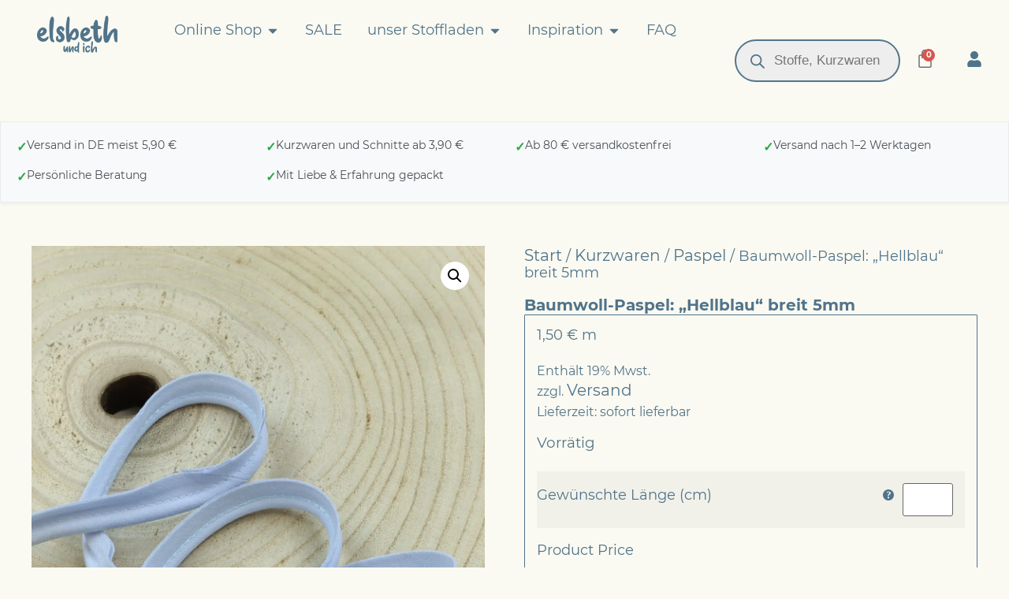

--- FILE ---
content_type: text/html; charset=UTF-8
request_url: https://www.elsbethundich.de/produkt/baumwoll-paspel-hellblau-breit-5mm/
body_size: 50492
content:
<!doctype html>
<html lang="de">
<head>
	<meta charset="UTF-8">
	<meta name="viewport" content="width=device-width, initial-scale=1">
	<link rel="profile" href="https://gmpg.org/xfn/11">
	<title>⭐ Baumwoll-Paspel: &quot;Hellblau&quot; breit 5mm ✓ Stoffe &amp; Nähzubehör ✓ Elsbeth und Ich</title>
<meta property="product:price:amount" content="1.5">
<meta property="product:price:currency" content="EUR">
<meta name="dc.title" content="⭐ Baumwoll-Paspel: &quot;Hellblau&quot; breit 5mm ✓ Stoffe &amp; Nähzubehör ✓ Elsbeth und Ich">
<meta name="dc.description" content="etzt Baumwoll-Paspel: &quot;Hellblau&quot; breit 5mm kaufen: Hochwertige Stoffe und Nähzubehör bei Elsbeth und Ich. Hier findet ihr eine hochwertige Kordel aus Baumwolle. Die Paspel hat eine Breite von 5mm. Super geeignet um deine Nähte in Kleidungs- oder Taschenprojekte aufzuwerten! Mit ähnlichen Farben waschen. 100% CO Schnelle Lieferung für Dein nächstes Nähprojekt.">
<meta name="dc.relation" content="https://www.elsbethundich.de/produkt/baumwoll-paspel-hellblau-breit-5mm/">
<meta name="dc.source" content="https://www.elsbethundich.de/">
<meta name="dc.language" content="de_DE">
<meta name="description" content="etzt Baumwoll-Paspel: &quot;Hellblau&quot; breit 5mm kaufen: Hochwertige Stoffe und Nähzubehör bei Elsbeth und Ich. Hier findet ihr eine hochwertige Kordel aus Baumwolle. Die Paspel hat eine Breite von 5mm. Super geeignet um deine Nähte in Kleidungs- oder Taschenprojekte aufzuwerten! Mit ähnlichen Farben waschen. 100% CO Schnelle Lieferung für Dein nächstes Nähprojekt.">
<meta name="thumbnail" content="https://elsbethundich.b-cdn.net/wp-content/uploads/IMG_2066-150x150.jpg">
<meta name="robots" content="index, follow, max-snippet:-1, max-image-preview:large, max-video-preview:-1">
<link rel="canonical" href="https://www.elsbethundich.de/produkt/baumwoll-paspel-hellblau-breit-5mm/">
<meta property="og:url" content="https://www.elsbethundich.de/produkt/baumwoll-paspel-hellblau-breit-5mm/">
<meta property="og:site_name" content="Elsbeth und Ich">
<meta property="og:locale" content="de_DE">
<meta property="og:type" content="product">
<meta property="article:author" content="https://www.facebook.com/elsbethundich">
<meta property="article:publisher" content="https://www.facebook.com/elsbethundich">
<meta property="og:title" content="⭐ Baumwoll-Paspel: &quot;Hellblau&quot; breit 5mm ✓ Stoffe &amp; Nähzubehör ✓ Elsbeth und Ich">
<meta property="og:description" content="etzt Baumwoll-Paspel: &quot;Hellblau&quot; breit 5mm kaufen: Hochwertige Stoffe und Nähzubehör bei Elsbeth und Ich. Hier findet ihr eine hochwertige Kordel aus Baumwolle. Die Paspel hat eine Breite von 5mm. Super geeignet um deine Nähte in Kleidungs- oder Taschenprojekte aufzuwerten! Mit ähnlichen Farben waschen. 100% CO Schnelle Lieferung für Dein nächstes Nähprojekt.">
<meta property="og:image" content="https://elsbethundich.b-cdn.net/wp-content/uploads/IMG_2066-rotated.jpg">
<meta property="og:image:secure_url" content="https://elsbethundich.b-cdn.net/wp-content/uploads/IMG_2066-rotated.jpg">
<meta property="og:image:width" content="2848">
<meta property="og:image:height" content="4272">
<meta property="fb:pages" content="125449374188075">
<meta name="twitter:card" content="summary_large_image">
<meta name="twitter:title" content="⭐ Baumwoll-Paspel: &quot;Hellblau&quot; breit 5mm ✓ Stoffe &amp; Nähzubehör ✓ Elsbeth und Ich">
<meta name="twitter:description" content="etzt Baumwoll-Paspel: &quot;Hellblau&quot; breit 5mm kaufen: Hochwertige Stoffe und Nähzubehör bei Elsbeth und Ich. Hier findet ihr eine hochwertige Kordel aus Baumwolle. Die Paspel hat eine Breite von 5mm. Super geeignet um deine Nähte in Kleidungs- oder Taschenprojekte aufzuwerten! Mit ähnlichen Farben waschen. 100% CO Schnelle Lieferung für Dein nächstes Nähprojekt.">
<meta name="twitter:image" content="https://elsbethundich.b-cdn.net/wp-content/uploads/IMG_2066-683x1024.jpg">
<link rel='dns-prefetch' href='//www.googletagmanager.com' />
<link rel='dns-prefetch' href='//elsbethundich.b-cdn.net' />

<link href='https://elsbethundich.b-cdn.net' rel='preconnect' />
<link rel="alternate" type="application/rss+xml" title="Elsbeth und Ich &raquo; Feed" href="https://www.elsbethundich.de/feed/" />
		<!-- This site uses the Google Analytics by MonsterInsights plugin v9.10.1 - Using Analytics tracking - https://www.monsterinsights.com/ -->
							<script data-borlabs-cookie-script-blocker-id='woocommerce-google-analytics' type='text/template' data-borlabs-cookie-script-blocker-src="//www.googletagmanager.com/gtag/js?id=G-QTVE7SDMVG"  data-cfasync="false" data-wpfc-render="false"></script>
			<script data-borlabs-cookie-script-blocker-id='monster-insights' type='text/template' data-cfasync="false" data-wpfc-render="false">
				var mi_version = '9.10.1';
				var mi_track_user = true;
				var mi_no_track_reason = '';
								var MonsterInsightsDefaultLocations = {"page_location":"https:\/\/www.elsbethundich.de\/produkt\/baumwoll-paspel-hellblau-breit-5mm\/"};
								if ( typeof MonsterInsightsPrivacyGuardFilter === 'function' ) {
					var MonsterInsightsLocations = (typeof MonsterInsightsExcludeQuery === 'object') ? MonsterInsightsPrivacyGuardFilter( MonsterInsightsExcludeQuery ) : MonsterInsightsPrivacyGuardFilter( MonsterInsightsDefaultLocations );
				} else {
					var MonsterInsightsLocations = (typeof MonsterInsightsExcludeQuery === 'object') ? MonsterInsightsExcludeQuery : MonsterInsightsDefaultLocations;
				}

								var disableStrs = [
										'ga-disable-G-QTVE7SDMVG',
									];

				/* Function to detect opted out users */
				function __gtagTrackerIsOptedOut() {
					for (var index = 0; index < disableStrs.length; index++) {
						if (document.cookie.indexOf(disableStrs[index] + '=true') > -1) {
							return true;
						}
					}

					return false;
				}

				/* Disable tracking if the opt-out cookie exists. */
				if (__gtagTrackerIsOptedOut()) {
					for (var index = 0; index < disableStrs.length; index++) {
						window[disableStrs[index]] = true;
					}
				}

				/* Opt-out function */
				function __gtagTrackerOptout() {
					for (var index = 0; index < disableStrs.length; index++) {
						document.cookie = disableStrs[index] + '=true; expires=Thu, 31 Dec 2099 23:59:59 UTC; path=/';
						window[disableStrs[index]] = true;
					}
				}

				if ('undefined' === typeof gaOptout) {
					function gaOptout() {
						__gtagTrackerOptout();
					}
				}
								window.dataLayer = window.dataLayer || [];

				window.MonsterInsightsDualTracker = {
					helpers: {},
					trackers: {},
				};
				if (mi_track_user) {
					function __gtagDataLayer() {
						dataLayer.push(arguments);
					}

					function __gtagTracker(type, name, parameters) {
						if (!parameters) {
							parameters = {};
						}

						if (parameters.send_to) {
							__gtagDataLayer.apply(null, arguments);
							return;
						}

						if (type === 'event') {
														parameters.send_to = monsterinsights_frontend.v4_id;
							var hookName = name;
							if (typeof parameters['event_category'] !== 'undefined') {
								hookName = parameters['event_category'] + ':' + name;
							}

							if (typeof MonsterInsightsDualTracker.trackers[hookName] !== 'undefined') {
								MonsterInsightsDualTracker.trackers[hookName](parameters);
							} else {
								__gtagDataLayer('event', name, parameters);
							}
							
						} else {
							__gtagDataLayer.apply(null, arguments);
						}
					}

					__gtagTracker('js', new Date());
					__gtagTracker('set', {
						'developer_id.dZGIzZG': true,
											});
					if ( MonsterInsightsLocations.page_location ) {
						__gtagTracker('set', MonsterInsightsLocations);
					}
										__gtagTracker('config', 'G-QTVE7SDMVG', {"forceSSL":"true","anonymize_ip":"true","link_attribution":"true"} );
										window.gtag = __gtagTracker;										(function () {
						/* https://developers.google.com/analytics/devguides/collection/analyticsjs/ */
						/* ga and __gaTracker compatibility shim. */
						var noopfn = function () {
							return null;
						};
						var newtracker = function () {
							return new Tracker();
						};
						var Tracker = function () {
							return null;
						};
						var p = Tracker.prototype;
						p.get = noopfn;
						p.set = noopfn;
						p.send = function () {
							var args = Array.prototype.slice.call(arguments);
							args.unshift('send');
							__gaTracker.apply(null, args);
						};
						var __gaTracker = function () {
							var len = arguments.length;
							if (len === 0) {
								return;
							}
							var f = arguments[len - 1];
							if (typeof f !== 'object' || f === null || typeof f.hitCallback !== 'function') {
								if ('send' === arguments[0]) {
									var hitConverted, hitObject = false, action;
									if ('event' === arguments[1]) {
										if ('undefined' !== typeof arguments[3]) {
											hitObject = {
												'eventAction': arguments[3],
												'eventCategory': arguments[2],
												'eventLabel': arguments[4],
												'value': arguments[5] ? arguments[5] : 1,
											}
										}
									}
									if ('pageview' === arguments[1]) {
										if ('undefined' !== typeof arguments[2]) {
											hitObject = {
												'eventAction': 'page_view',
												'page_path': arguments[2],
											}
										}
									}
									if (typeof arguments[2] === 'object') {
										hitObject = arguments[2];
									}
									if (typeof arguments[5] === 'object') {
										Object.assign(hitObject, arguments[5]);
									}
									if ('undefined' !== typeof arguments[1].hitType) {
										hitObject = arguments[1];
										if ('pageview' === hitObject.hitType) {
											hitObject.eventAction = 'page_view';
										}
									}
									if (hitObject) {
										action = 'timing' === arguments[1].hitType ? 'timing_complete' : hitObject.eventAction;
										hitConverted = mapArgs(hitObject);
										__gtagTracker('event', action, hitConverted);
									}
								}
								return;
							}

							function mapArgs(args) {
								var arg, hit = {};
								var gaMap = {
									'eventCategory': 'event_category',
									'eventAction': 'event_action',
									'eventLabel': 'event_label',
									'eventValue': 'event_value',
									'nonInteraction': 'non_interaction',
									'timingCategory': 'event_category',
									'timingVar': 'name',
									'timingValue': 'value',
									'timingLabel': 'event_label',
									'page': 'page_path',
									'location': 'page_location',
									'title': 'page_title',
									'referrer' : 'page_referrer',
								};
								for (arg in args) {
																		if (!(!args.hasOwnProperty(arg) || !gaMap.hasOwnProperty(arg))) {
										hit[gaMap[arg]] = args[arg];
									} else {
										hit[arg] = args[arg];
									}
								}
								return hit;
							}

							try {
								f.hitCallback();
							} catch (ex) {
							}
						};
						__gaTracker.create = newtracker;
						__gaTracker.getByName = newtracker;
						__gaTracker.getAll = function () {
							return [];
						};
						__gaTracker.remove = noopfn;
						__gaTracker.loaded = true;
						window['__gaTracker'] = __gaTracker;
					})();
									} else {
										console.log("");
					(function () {
						function __gtagTracker() {
							return null;
						}

						window['__gtagTracker'] = __gtagTracker;
						window['gtag'] = __gtagTracker;
					})();
									}
			</script>
							<!-- / Google Analytics by MonsterInsights -->
				<style type="text/css">

			#price_calculator {
				border-style:none;
			}

			#price_calculator td {
				border-style: none;
				vertical-align: top;
			}

			#price_calculator input, #price_calculator span {
				float: right;
			}

			#price_calculator input {
				text-align: right;
				width: 64px;
			}

			.variable_price_calculator {
				display: none;
			}

			#price_calculator .calculate td {
				text-align: right;
			}

			#price_calculator .calculate button {
				margin-right: 0;
			}

			#price_calculator span.wc-measurement-price-calculator-input-help {
				display: inline-block;
				float: none;
				margin: 0 8px;
				vertical-align: middle;
			}

			@media screen and (max-width: 1081px) {
				#price_calculator span.wc-measurement-price-calculator-input-help {
					position: absolute;
				}
			}

			#tiptip_holder {
				display: none;
				position: absolute;
				top: 0;
				left: 0;
				z-index: 99999;
			}

			#tiptip_holder.tip_top {
				padding-bottom: 5px;
			}

			#tiptip_holder.tip_top #tiptip_arrow_inner {
				margin-top: -7px;
				margin-left: -6px;
				border-top-color: #464646;
			}

			#tiptip_holder.tip_bottom {
				padding-top: 5px;
			}

			#tiptip_holder.tip_bottom #tiptip_arrow_inner {
				margin-top: -5px;
				margin-left: -6px;
				border-bottom-color: #464646;
			}

			#tiptip_holder.tip_right {
				padding-left: 5px;
			}

			#tiptip_holder.tip_right #tiptip_arrow_inner {
				margin-top: -6px;
				margin-left: -5px;
				border-right-color: #464646;
			}

			#tiptip_holder.tip_left {
				padding-right: 5px;
			}

			#tiptip_holder.tip_left #tiptip_arrow_inner {
				margin-top: -6px;
				margin-left: -7px;
				border-left-color: #464646;
			}

			#tiptip_content, .chart-tooltip {
				font-size: 11px;
				color: #fff;
				padding: 0.5em 0.5em;
				background: #464646;
				-webkit-border-radius: 3px;
				-moz-border-radius: 3px;
				border-radius: 3px;
				-webkit-box-shadow: 1px 1px 3px rgba(0, 0, 0, 0.1);
				-moz-box-shadow: 1px 1px 3px rgba(0, 0, 0, 0.1);
				box-shadow: 1px 1px 3px rgba(0, 0, 0, 0.1);
				text-align: center;
				max-width: 150px;
			}

			#tiptip_content code, .chart-tooltip code {
				background: #888;
				padding: 1px;
			}

			#tiptip_arrow, #tiptip_arrow_inner {
				position: absolute;
				border-color: transparent;
				border-style: solid;
				border-width: 6px;
				height: 0;
				width: 0;
			}

		</style>
		<style id='wp-img-auto-sizes-contain-inline-css'>
img:is([sizes=auto i],[sizes^="auto," i]){contain-intrinsic-size:3000px 1500px}
/*# sourceURL=wp-img-auto-sizes-contain-inline-css */
</style>
<link rel='stylesheet' id='german-market-blocks-integrations-css' href='https://elsbethundich.b-cdn.net/wp-content/plugins/woocommerce-german-market/german-market-blocks/build/integrations.css?ver=3.53' media='all' />
<link rel='stylesheet' id='german-market-checkout-block-checkboxes-css' href='https://elsbethundich.b-cdn.net/wp-content/plugins/woocommerce-german-market/german-market-blocks/build/blocks/checkout-checkboxes/style-index.css?ver=3.53' media='all' />
<link rel='stylesheet' id='german-market-product-charging-device-css' href='https://elsbethundich.b-cdn.net/wp-content/plugins/woocommerce-german-market/german-market-blocks/build/blocks/product-charging-device/style-index.css?ver=3.53' media='all' />
<link rel='stylesheet' id='wp-block-library-css' href='https://elsbethundich.b-cdn.net/wp-includes/css/dist/block-library/style.min.css?ver=8bd3c459de46fcce2f8a77aaba33b873' media='all' />
<style id='wpseopress-local-business-style-inline-css'>
span.wp-block-wpseopress-local-business-field{margin-right:8px}

/*# sourceURL=https://www.elsbethundich.de/wp-content/plugins/wp-seopress-pro/public/editor/blocks/local-business/style-index.css */
</style>
<style id='wpseopress-table-of-contents-style-inline-css'>
.wp-block-wpseopress-table-of-contents li.active>a{font-weight:bold}

/*# sourceURL=https://www.elsbethundich.de/wp-content/plugins/wp-seopress-pro/public/editor/blocks/table-of-contents/style-index.css */
</style>
<style id='global-styles-inline-css'>
:root{--wp--preset--aspect-ratio--square: 1;--wp--preset--aspect-ratio--4-3: 4/3;--wp--preset--aspect-ratio--3-4: 3/4;--wp--preset--aspect-ratio--3-2: 3/2;--wp--preset--aspect-ratio--2-3: 2/3;--wp--preset--aspect-ratio--16-9: 16/9;--wp--preset--aspect-ratio--9-16: 9/16;--wp--preset--color--black: #000000;--wp--preset--color--cyan-bluish-gray: #abb8c3;--wp--preset--color--white: #ffffff;--wp--preset--color--pale-pink: #f78da7;--wp--preset--color--vivid-red: #cf2e2e;--wp--preset--color--luminous-vivid-orange: #ff6900;--wp--preset--color--luminous-vivid-amber: #fcb900;--wp--preset--color--light-green-cyan: #7bdcb5;--wp--preset--color--vivid-green-cyan: #00d084;--wp--preset--color--pale-cyan-blue: #8ed1fc;--wp--preset--color--vivid-cyan-blue: #0693e3;--wp--preset--color--vivid-purple: #9b51e0;--wp--preset--gradient--vivid-cyan-blue-to-vivid-purple: linear-gradient(135deg,rgb(6,147,227) 0%,rgb(155,81,224) 100%);--wp--preset--gradient--light-green-cyan-to-vivid-green-cyan: linear-gradient(135deg,rgb(122,220,180) 0%,rgb(0,208,130) 100%);--wp--preset--gradient--luminous-vivid-amber-to-luminous-vivid-orange: linear-gradient(135deg,rgb(252,185,0) 0%,rgb(255,105,0) 100%);--wp--preset--gradient--luminous-vivid-orange-to-vivid-red: linear-gradient(135deg,rgb(255,105,0) 0%,rgb(207,46,46) 100%);--wp--preset--gradient--very-light-gray-to-cyan-bluish-gray: linear-gradient(135deg,rgb(238,238,238) 0%,rgb(169,184,195) 100%);--wp--preset--gradient--cool-to-warm-spectrum: linear-gradient(135deg,rgb(74,234,220) 0%,rgb(151,120,209) 20%,rgb(207,42,186) 40%,rgb(238,44,130) 60%,rgb(251,105,98) 80%,rgb(254,248,76) 100%);--wp--preset--gradient--blush-light-purple: linear-gradient(135deg,rgb(255,206,236) 0%,rgb(152,150,240) 100%);--wp--preset--gradient--blush-bordeaux: linear-gradient(135deg,rgb(254,205,165) 0%,rgb(254,45,45) 50%,rgb(107,0,62) 100%);--wp--preset--gradient--luminous-dusk: linear-gradient(135deg,rgb(255,203,112) 0%,rgb(199,81,192) 50%,rgb(65,88,208) 100%);--wp--preset--gradient--pale-ocean: linear-gradient(135deg,rgb(255,245,203) 0%,rgb(182,227,212) 50%,rgb(51,167,181) 100%);--wp--preset--gradient--electric-grass: linear-gradient(135deg,rgb(202,248,128) 0%,rgb(113,206,126) 100%);--wp--preset--gradient--midnight: linear-gradient(135deg,rgb(2,3,129) 0%,rgb(40,116,252) 100%);--wp--preset--font-size--small: 13px;--wp--preset--font-size--medium: 20px;--wp--preset--font-size--large: 36px;--wp--preset--font-size--x-large: 42px;--wp--preset--spacing--20: 0.44rem;--wp--preset--spacing--30: 0.67rem;--wp--preset--spacing--40: 1rem;--wp--preset--spacing--50: 1.5rem;--wp--preset--spacing--60: 2.25rem;--wp--preset--spacing--70: 3.38rem;--wp--preset--spacing--80: 5.06rem;--wp--preset--shadow--natural: 6px 6px 9px rgba(0, 0, 0, 0.2);--wp--preset--shadow--deep: 12px 12px 50px rgba(0, 0, 0, 0.4);--wp--preset--shadow--sharp: 6px 6px 0px rgba(0, 0, 0, 0.2);--wp--preset--shadow--outlined: 6px 6px 0px -3px rgb(255, 255, 255), 6px 6px rgb(0, 0, 0);--wp--preset--shadow--crisp: 6px 6px 0px rgb(0, 0, 0);}:root { --wp--style--global--content-size: 800px;--wp--style--global--wide-size: 1200px; }:where(body) { margin: 0; }.wp-site-blocks > .alignleft { float: left; margin-right: 2em; }.wp-site-blocks > .alignright { float: right; margin-left: 2em; }.wp-site-blocks > .aligncenter { justify-content: center; margin-left: auto; margin-right: auto; }:where(.wp-site-blocks) > * { margin-block-start: 24px; margin-block-end: 0; }:where(.wp-site-blocks) > :first-child { margin-block-start: 0; }:where(.wp-site-blocks) > :last-child { margin-block-end: 0; }:root { --wp--style--block-gap: 24px; }:root :where(.is-layout-flow) > :first-child{margin-block-start: 0;}:root :where(.is-layout-flow) > :last-child{margin-block-end: 0;}:root :where(.is-layout-flow) > *{margin-block-start: 24px;margin-block-end: 0;}:root :where(.is-layout-constrained) > :first-child{margin-block-start: 0;}:root :where(.is-layout-constrained) > :last-child{margin-block-end: 0;}:root :where(.is-layout-constrained) > *{margin-block-start: 24px;margin-block-end: 0;}:root :where(.is-layout-flex){gap: 24px;}:root :where(.is-layout-grid){gap: 24px;}.is-layout-flow > .alignleft{float: left;margin-inline-start: 0;margin-inline-end: 2em;}.is-layout-flow > .alignright{float: right;margin-inline-start: 2em;margin-inline-end: 0;}.is-layout-flow > .aligncenter{margin-left: auto !important;margin-right: auto !important;}.is-layout-constrained > .alignleft{float: left;margin-inline-start: 0;margin-inline-end: 2em;}.is-layout-constrained > .alignright{float: right;margin-inline-start: 2em;margin-inline-end: 0;}.is-layout-constrained > .aligncenter{margin-left: auto !important;margin-right: auto !important;}.is-layout-constrained > :where(:not(.alignleft):not(.alignright):not(.alignfull)){max-width: var(--wp--style--global--content-size);margin-left: auto !important;margin-right: auto !important;}.is-layout-constrained > .alignwide{max-width: var(--wp--style--global--wide-size);}body .is-layout-flex{display: flex;}.is-layout-flex{flex-wrap: wrap;align-items: center;}.is-layout-flex > :is(*, div){margin: 0;}body .is-layout-grid{display: grid;}.is-layout-grid > :is(*, div){margin: 0;}body{padding-top: 0px;padding-right: 0px;padding-bottom: 0px;padding-left: 0px;}a:where(:not(.wp-element-button)){text-decoration: underline;}:root :where(.wp-element-button, .wp-block-button__link){background-color: #32373c;border-width: 0;color: #fff;font-family: inherit;font-size: inherit;font-style: inherit;font-weight: inherit;letter-spacing: inherit;line-height: inherit;padding-top: calc(0.667em + 2px);padding-right: calc(1.333em + 2px);padding-bottom: calc(0.667em + 2px);padding-left: calc(1.333em + 2px);text-decoration: none;text-transform: inherit;}.has-black-color{color: var(--wp--preset--color--black) !important;}.has-cyan-bluish-gray-color{color: var(--wp--preset--color--cyan-bluish-gray) !important;}.has-white-color{color: var(--wp--preset--color--white) !important;}.has-pale-pink-color{color: var(--wp--preset--color--pale-pink) !important;}.has-vivid-red-color{color: var(--wp--preset--color--vivid-red) !important;}.has-luminous-vivid-orange-color{color: var(--wp--preset--color--luminous-vivid-orange) !important;}.has-luminous-vivid-amber-color{color: var(--wp--preset--color--luminous-vivid-amber) !important;}.has-light-green-cyan-color{color: var(--wp--preset--color--light-green-cyan) !important;}.has-vivid-green-cyan-color{color: var(--wp--preset--color--vivid-green-cyan) !important;}.has-pale-cyan-blue-color{color: var(--wp--preset--color--pale-cyan-blue) !important;}.has-vivid-cyan-blue-color{color: var(--wp--preset--color--vivid-cyan-blue) !important;}.has-vivid-purple-color{color: var(--wp--preset--color--vivid-purple) !important;}.has-black-background-color{background-color: var(--wp--preset--color--black) !important;}.has-cyan-bluish-gray-background-color{background-color: var(--wp--preset--color--cyan-bluish-gray) !important;}.has-white-background-color{background-color: var(--wp--preset--color--white) !important;}.has-pale-pink-background-color{background-color: var(--wp--preset--color--pale-pink) !important;}.has-vivid-red-background-color{background-color: var(--wp--preset--color--vivid-red) !important;}.has-luminous-vivid-orange-background-color{background-color: var(--wp--preset--color--luminous-vivid-orange) !important;}.has-luminous-vivid-amber-background-color{background-color: var(--wp--preset--color--luminous-vivid-amber) !important;}.has-light-green-cyan-background-color{background-color: var(--wp--preset--color--light-green-cyan) !important;}.has-vivid-green-cyan-background-color{background-color: var(--wp--preset--color--vivid-green-cyan) !important;}.has-pale-cyan-blue-background-color{background-color: var(--wp--preset--color--pale-cyan-blue) !important;}.has-vivid-cyan-blue-background-color{background-color: var(--wp--preset--color--vivid-cyan-blue) !important;}.has-vivid-purple-background-color{background-color: var(--wp--preset--color--vivid-purple) !important;}.has-black-border-color{border-color: var(--wp--preset--color--black) !important;}.has-cyan-bluish-gray-border-color{border-color: var(--wp--preset--color--cyan-bluish-gray) !important;}.has-white-border-color{border-color: var(--wp--preset--color--white) !important;}.has-pale-pink-border-color{border-color: var(--wp--preset--color--pale-pink) !important;}.has-vivid-red-border-color{border-color: var(--wp--preset--color--vivid-red) !important;}.has-luminous-vivid-orange-border-color{border-color: var(--wp--preset--color--luminous-vivid-orange) !important;}.has-luminous-vivid-amber-border-color{border-color: var(--wp--preset--color--luminous-vivid-amber) !important;}.has-light-green-cyan-border-color{border-color: var(--wp--preset--color--light-green-cyan) !important;}.has-vivid-green-cyan-border-color{border-color: var(--wp--preset--color--vivid-green-cyan) !important;}.has-pale-cyan-blue-border-color{border-color: var(--wp--preset--color--pale-cyan-blue) !important;}.has-vivid-cyan-blue-border-color{border-color: var(--wp--preset--color--vivid-cyan-blue) !important;}.has-vivid-purple-border-color{border-color: var(--wp--preset--color--vivid-purple) !important;}.has-vivid-cyan-blue-to-vivid-purple-gradient-background{background: var(--wp--preset--gradient--vivid-cyan-blue-to-vivid-purple) !important;}.has-light-green-cyan-to-vivid-green-cyan-gradient-background{background: var(--wp--preset--gradient--light-green-cyan-to-vivid-green-cyan) !important;}.has-luminous-vivid-amber-to-luminous-vivid-orange-gradient-background{background: var(--wp--preset--gradient--luminous-vivid-amber-to-luminous-vivid-orange) !important;}.has-luminous-vivid-orange-to-vivid-red-gradient-background{background: var(--wp--preset--gradient--luminous-vivid-orange-to-vivid-red) !important;}.has-very-light-gray-to-cyan-bluish-gray-gradient-background{background: var(--wp--preset--gradient--very-light-gray-to-cyan-bluish-gray) !important;}.has-cool-to-warm-spectrum-gradient-background{background: var(--wp--preset--gradient--cool-to-warm-spectrum) !important;}.has-blush-light-purple-gradient-background{background: var(--wp--preset--gradient--blush-light-purple) !important;}.has-blush-bordeaux-gradient-background{background: var(--wp--preset--gradient--blush-bordeaux) !important;}.has-luminous-dusk-gradient-background{background: var(--wp--preset--gradient--luminous-dusk) !important;}.has-pale-ocean-gradient-background{background: var(--wp--preset--gradient--pale-ocean) !important;}.has-electric-grass-gradient-background{background: var(--wp--preset--gradient--electric-grass) !important;}.has-midnight-gradient-background{background: var(--wp--preset--gradient--midnight) !important;}.has-small-font-size{font-size: var(--wp--preset--font-size--small) !important;}.has-medium-font-size{font-size: var(--wp--preset--font-size--medium) !important;}.has-large-font-size{font-size: var(--wp--preset--font-size--large) !important;}.has-x-large-font-size{font-size: var(--wp--preset--font-size--x-large) !important;}
:root :where(.wp-block-pullquote){font-size: 1.5em;line-height: 1.6;}
/*# sourceURL=global-styles-inline-css */
</style>
<link rel='stylesheet' id='photoswipe-css' href='https://elsbethundich.b-cdn.net/wp-content/plugins/woocommerce/assets/css/photoswipe/photoswipe.min.css?ver=10.4.2' media='all' />
<link rel='stylesheet' id='photoswipe-default-skin-css' href='https://elsbethundich.b-cdn.net/wp-content/plugins/woocommerce/assets/css/photoswipe/default-skin/default-skin.min.css?ver=10.4.2' media='all' />
<link rel='stylesheet' id='woocommerce-layout-css' href='https://elsbethundich.b-cdn.net/wp-content/plugins/woocommerce/assets/css/woocommerce-layout.css?ver=10.4.2' media='all' />
<link rel='stylesheet' id='woocommerce-smallscreen-css' href='https://elsbethundich.b-cdn.net/wp-content/plugins/woocommerce/assets/css/woocommerce-smallscreen.css?ver=10.4.2' media='only screen and (max-width: 768px)' />
<link rel='stylesheet' id='woocommerce-general-css' href='https://elsbethundich.b-cdn.net/wp-content/plugins/woocommerce/assets/css/woocommerce.css?ver=10.4.2' media='all' />
<style id='woocommerce-inline-inline-css'>
.woocommerce form .form-row .required { visibility: visible; }
/*# sourceURL=woocommerce-inline-inline-css */
</style>
<link rel='stylesheet' id='dce-style-css' href='https://elsbethundich.b-cdn.net/wp-content/plugins/dynamic-content-for-elementor/assets/css/style.min.css?ver=3.3.23' media='all' />
<link rel='stylesheet' id='dce-dynamic-visibility-css' href='https://elsbethundich.b-cdn.net/wp-content/plugins/dynamic-content-for-elementor/assets/css/dynamic-visibility.min.css?ver=3.3.23' media='all' />
<link rel='stylesheet' id='dgwt-wcas-style-css' href='https://elsbethundich.b-cdn.net/wp-content/plugins/ajax-search-for-woocommerce-premium/assets/css/style.min.css?ver=1.32.0' media='all' />
<link rel='stylesheet' id='hello-elementor-css' href='https://elsbethundich.b-cdn.net/wp-content/themes/hello-elementor/assets/css/reset.css?ver=3.4.5' media='all' />
<link rel='stylesheet' id='hello-elementor-theme-style-css' href='https://elsbethundich.b-cdn.net/wp-content/themes/hello-elementor/assets/css/theme.css?ver=3.4.5' media='all' />
<link rel='stylesheet' id='hello-elementor-header-footer-css' href='https://elsbethundich.b-cdn.net/wp-content/themes/hello-elementor/assets/css/header-footer.css?ver=3.4.5' media='all' />
<link rel='stylesheet' id='elementor-frontend-css' href='https://elsbethundich.b-cdn.net/wp-content/plugins/elementor/assets/css/frontend.min.css?ver=3.33.4' media='all' />
<link rel='stylesheet' id='elementor-post-95838-css' href='https://elsbethundich.b-cdn.net/wp-content/uploads/elementor/css/post-95838.css?ver=1765851443' media='all' />
<link rel='stylesheet' id='widget-image-css' href='https://elsbethundich.b-cdn.net/wp-content/plugins/elementor/assets/css/widget-image.min.css?ver=3.33.4' media='all' />
<link rel='stylesheet' id='widget-woocommerce-products-css' href='https://elsbethundich.b-cdn.net/wp-content/plugins/elementor-pro/assets/css/widget-woocommerce-products.min.css?ver=3.33.2' media='all' />
<link rel='stylesheet' id='widget-woocommerce-categories-css' href='https://elsbethundich.b-cdn.net/wp-content/plugins/elementor-pro/assets/css/widget-woocommerce-categories.min.css?ver=3.33.2' media='all' />
<link rel='stylesheet' id='widget-heading-css' href='https://elsbethundich.b-cdn.net/wp-content/plugins/elementor/assets/css/widget-heading.min.css?ver=3.33.4' media='all' />
<link rel='stylesheet' id='widget-mega-menu-css' href='https://elsbethundich.b-cdn.net/wp-content/plugins/elementor-pro/assets/css/widget-mega-menu.min.css?ver=3.33.2' media='all' />
<link rel='stylesheet' id='widget-woocommerce-menu-cart-css' href='https://elsbethundich.b-cdn.net/wp-content/plugins/elementor-pro/assets/css/widget-woocommerce-menu-cart.min.css?ver=3.33.2' media='all' />
<link rel='stylesheet' id='e-sticky-css' href='https://elsbethundich.b-cdn.net/wp-content/plugins/elementor-pro/assets/css/modules/sticky.min.css?ver=3.33.2' media='all' />
<link rel='stylesheet' id='widget-nav-menu-css' href='https://elsbethundich.b-cdn.net/wp-content/plugins/elementor-pro/assets/css/widget-nav-menu.min.css?ver=3.33.2' media='all' />
<link rel='stylesheet' id='widget-social-icons-css' href='https://elsbethundich.b-cdn.net/wp-content/plugins/elementor/assets/css/widget-social-icons.min.css?ver=3.33.4' media='all' />
<link rel='stylesheet' id='e-apple-webkit-css' href='https://elsbethundich.b-cdn.net/wp-content/plugins/elementor/assets/css/conditionals/apple-webkit.min.css?ver=3.33.4' media='all' />
<link rel='stylesheet' id='widget-woocommerce-product-images-css' href='https://elsbethundich.b-cdn.net/wp-content/plugins/elementor-pro/assets/css/widget-woocommerce-product-images.min.css?ver=3.33.2' media='all' />
<link rel='stylesheet' id='widget-woocommerce-product-rating-css' href='https://elsbethundich.b-cdn.net/wp-content/plugins/elementor-pro/assets/css/widget-woocommerce-product-rating.min.css?ver=3.33.2' media='all' />
<link rel='stylesheet' id='widget-woocommerce-product-price-css' href='https://elsbethundich.b-cdn.net/wp-content/plugins/elementor-pro/assets/css/widget-woocommerce-product-price.min.css?ver=3.33.2' media='all' />
<link rel='stylesheet' id='widget-woocommerce-product-add-to-cart-css' href='https://elsbethundich.b-cdn.net/wp-content/plugins/elementor-pro/assets/css/widget-woocommerce-product-add-to-cart.min.css?ver=3.33.2' media='all' />
<link rel='stylesheet' id='widget-woocommerce-product-data-tabs-css' href='https://elsbethundich.b-cdn.net/wp-content/plugins/elementor-pro/assets/css/widget-woocommerce-product-data-tabs.min.css?ver=3.33.2' media='all' />
<link rel='stylesheet' id='widget-woocommerce-product-meta-css' href='https://elsbethundich.b-cdn.net/wp-content/plugins/elementor-pro/assets/css/widget-woocommerce-product-meta.min.css?ver=3.33.2' media='all' />
<link rel='stylesheet' id='dashicons-css' href='https://elsbethundich.b-cdn.net/wp-includes/css/dashicons.min.css?ver=8bd3c459de46fcce2f8a77aaba33b873' media='all' />
<link rel='stylesheet' id='elementor-post-95854-css' href='https://elsbethundich.b-cdn.net/wp-content/uploads/elementor/css/post-95854.css?ver=1765851446' media='all' />
<link rel='stylesheet' id='elementor-post-95857-css' href='https://elsbethundich.b-cdn.net/wp-content/uploads/elementor/css/post-95857.css?ver=1765851446' media='all' />
<link rel='stylesheet' id='elementor-post-96148-css' href='https://elsbethundich.b-cdn.net/wp-content/uploads/elementor/css/post-96148.css?ver=1765851452' media='all' />
<link rel='stylesheet' id='mollie-applepaydirect-css' href='https://elsbethundich.b-cdn.net/wp-content/plugins/mollie-payments-for-woocommerce/public/css/mollie-applepaydirect.min.css?ver=1765851427' media='screen' />
<link rel='stylesheet' id='borlabs-cookie-custom-css' href='https://www.elsbethundich.de/wp-content/cache/borlabs-cookie/1/borlabs-cookie-1-de.css?ver=3.3.22-94' media='all' />
<link rel='stylesheet' id='german-market-blocks-order-button-position-css' href='https://elsbethundich.b-cdn.net/wp-content/plugins/woocommerce-german-market/german-market-blocks/additional-css/order-button-checkout-fields.css?ver=3.53' media='all' />
<link rel='stylesheet' id='woocommerce-de_frontend_styles-css' href='https://elsbethundich.b-cdn.net/wp-content/plugins/woocommerce-german-market/css/frontend.min.css?ver=3.53' media='all' />
<link rel='stylesheet' id='sib-front-css-css' href='https://elsbethundich.b-cdn.net/wp-content/plugins/mailin/css/mailin-front.css?ver=8bd3c459de46fcce2f8a77aaba33b873' media='all' />
<style id='rocket-lazyload-inline-css'>
.rll-youtube-player{position:relative;padding-bottom:56.23%;height:0;overflow:hidden;max-width:100%;}.rll-youtube-player:focus-within{outline: 2px solid currentColor;outline-offset: 5px;}.rll-youtube-player iframe{position:absolute;top:0;left:0;width:100%;height:100%;z-index:100;background:0 0}.rll-youtube-player img{bottom:0;display:block;left:0;margin:auto;max-width:100%;width:100%;position:absolute;right:0;top:0;border:none;height:auto;-webkit-transition:.4s all;-moz-transition:.4s all;transition:.4s all}.rll-youtube-player img:hover{-webkit-filter:brightness(75%)}.rll-youtube-player .play{height:100%;width:100%;left:0;top:0;position:absolute;background:url(https://elsbethundich.b-cdn.net/wp-content/plugins/wp-rocket/assets/img/youtube.png) no-repeat center;background-color: transparent !important;cursor:pointer;border:none;}.wp-embed-responsive .wp-has-aspect-ratio .rll-youtube-player{position:absolute;padding-bottom:0;width:100%;height:100%;top:0;bottom:0;left:0;right:0}
/*# sourceURL=rocket-lazyload-inline-css */
</style>
<script id="woocommerce-google-analytics-integration-gtag-js-after">
/* Google Analytics for WooCommerce (gtag.js) */
					window.dataLayer = window.dataLayer || [];
					function gtag(){dataLayer.push(arguments);}
					// Set up default consent state.
					for ( const mode of [{"analytics_storage":"denied","ad_storage":"denied","ad_user_data":"denied","ad_personalization":"denied","region":["AT","BE","BG","HR","CY","CZ","DK","EE","FI","FR","DE","GR","HU","IS","IE","IT","LV","LI","LT","LU","MT","NL","NO","PL","PT","RO","SK","SI","ES","SE","GB","CH"]}] || [] ) {
						gtag( "consent", "default", { "wait_for_update": 500, ...mode } );
					}
					gtag("js", new Date());
					gtag("set", "developer_id.dOGY3NW", true);
					gtag("config", "G-QTVE7SDMVG", {"track_404":true,"allow_google_signals":false,"logged_in":false,"linker":{"domains":[],"allow_incoming":false},"custom_map":{"dimension1":"logged_in"}});
//# sourceURL=woocommerce-google-analytics-integration-gtag-js-after
</script>
<script data-borlabs-cookie-script-blocker-handle="monsterinsights-frontend-script" data-borlabs-cookie-script-blocker-id="monster-insights" type='text/template' data-borlabs-cookie-script-blocker-src="https://elsbethundich.b-cdn.net/wp-content/plugins/google-analytics-for-wordpress/assets/js/frontend-gtag.min.js?ver=9.10.1" id="monsterinsights-frontend-script-js" data-wp-strategy="async"></script><script data-borlabs-cookie-script-blocker-handle="monsterinsights-frontend-script" data-borlabs-cookie-script-blocker-id="monster-insights" type='text/template' data-cfasync="false" data-wpfc-render="false" id='monsterinsights-frontend-script-js-extra'>var monsterinsights_frontend = {"js_events_tracking":"true","download_extensions":"doc,pdf,ppt,zip,xls,docx,pptx,xlsx","inbound_paths":"[{\"path\":\"\\\/go\\\/\",\"label\":\"affiliate\"},{\"path\":\"\\\/recommend\\\/\",\"label\":\"affiliate\"}]","home_url":"https:\/\/www.elsbethundich.de","hash_tracking":"false","v4_id":"G-QTVE7SDMVG"};</script><script src="https://elsbethundich.b-cdn.net/wp-includes/js/jquery/jquery.min.js?ver=3.7.1" id="jquery-core-js"></script>
<script src="https://elsbethundich.b-cdn.net/wp-includes/js/jquery/jquery-migrate.min.js?ver=3.4.1" id="jquery-migrate-js"></script>
<script src="https://elsbethundich.b-cdn.net/wp-content/plugins/woocommerce/assets/js/jquery-blockui/jquery.blockUI.min.js?ver=2.7.0-wc.10.4.2" id="wc-jquery-blockui-js" defer data-wp-strategy="defer"></script>
<script id="wc-add-to-cart-js-extra">
var wc_add_to_cart_params = {"ajax_url":"/wp-admin/admin-ajax.php","wc_ajax_url":"/?wc-ajax=%%endpoint%%","i18n_view_cart":"Warenkorb anzeigen","cart_url":"https://www.elsbethundich.de/warenkorb/","is_cart":"","cart_redirect_after_add":"no"};
//# sourceURL=wc-add-to-cart-js-extra
</script>
<script src="https://elsbethundich.b-cdn.net/wp-content/plugins/woocommerce/assets/js/frontend/add-to-cart.min.js?ver=10.4.2" id="wc-add-to-cart-js" defer data-wp-strategy="defer"></script>
<script src="https://elsbethundich.b-cdn.net/wp-content/plugins/woocommerce/assets/js/zoom/jquery.zoom.min.js?ver=1.7.21-wc.10.4.2" id="wc-zoom-js" defer data-wp-strategy="defer"></script>
<script src="https://elsbethundich.b-cdn.net/wp-content/plugins/woocommerce/assets/js/flexslider/jquery.flexslider.min.js?ver=2.7.2-wc.10.4.2" id="wc-flexslider-js" defer data-wp-strategy="defer"></script>
<script src="https://elsbethundich.b-cdn.net/wp-content/plugins/woocommerce/assets/js/photoswipe/photoswipe.min.js?ver=4.1.1-wc.10.4.2" id="wc-photoswipe-js" defer data-wp-strategy="defer"></script>
<script src="https://elsbethundich.b-cdn.net/wp-content/plugins/woocommerce/assets/js/photoswipe/photoswipe-ui-default.min.js?ver=4.1.1-wc.10.4.2" id="wc-photoswipe-ui-default-js" defer data-wp-strategy="defer"></script>
<script id="wc-single-product-js-extra">
var wc_single_product_params = {"i18n_required_rating_text":"Bitte w\u00e4hlen Sie eine Bewertung","i18n_rating_options":["1 von 5\u00a0Sternen","2 von 5\u00a0Sternen","3 von 5\u00a0Sternen","4 von 5\u00a0Sternen","5 von 5\u00a0Sternen"],"i18n_product_gallery_trigger_text":"Bildergalerie im Vollbildmodus anzeigen","review_rating_required":"yes","flexslider":{"rtl":false,"animation":"slide","smoothHeight":true,"directionNav":false,"controlNav":"thumbnails","slideshow":false,"animationSpeed":500,"animationLoop":false,"allowOneSlide":false},"zoom_enabled":"1","zoom_options":[],"photoswipe_enabled":"1","photoswipe_options":{"shareEl":false,"closeOnScroll":false,"history":false,"hideAnimationDuration":0,"showAnimationDuration":0},"flexslider_enabled":"1"};
//# sourceURL=wc-single-product-js-extra
</script>
<script src="https://elsbethundich.b-cdn.net/wp-content/plugins/woocommerce/assets/js/frontend/single-product.min.js?ver=10.4.2" id="wc-single-product-js" defer data-wp-strategy="defer"></script>
<script src="https://elsbethundich.b-cdn.net/wp-content/plugins/woocommerce/assets/js/js-cookie/js.cookie.min.js?ver=2.1.4-wc.10.4.2" id="wc-js-cookie-js" defer data-wp-strategy="defer"></script>
<script id="woocommerce-js-extra">
var woocommerce_params = {"ajax_url":"/wp-admin/admin-ajax.php","wc_ajax_url":"/?wc-ajax=%%endpoint%%","i18n_password_show":"Passwort anzeigen","i18n_password_hide":"Passwort ausblenden"};
//# sourceURL=woocommerce-js-extra
</script>
<script src="https://elsbethundich.b-cdn.net/wp-content/plugins/woocommerce/assets/js/frontend/woocommerce.min.js?ver=10.4.2" id="woocommerce-js" defer data-wp-strategy="defer"></script>
<script id="wc-cart-fragments-js-extra">
var wc_cart_fragments_params = {"ajax_url":"/wp-admin/admin-ajax.php","wc_ajax_url":"/?wc-ajax=%%endpoint%%","cart_hash_key":"wc_cart_hash_12a0846554d235540a87711109eda2bd","fragment_name":"wc_fragments_12a0846554d235540a87711109eda2bd","request_timeout":"5000"};
//# sourceURL=wc-cart-fragments-js-extra
</script>
<script src="https://elsbethundich.b-cdn.net/wp-content/plugins/woocommerce/assets/js/frontend/cart-fragments.min.js?ver=10.4.2" id="wc-cart-fragments-js" defer data-wp-strategy="defer"></script>
<script src="https://elsbethundich.b-cdn.net/wp-content/plugins/woocommerce/assets/js/jquery-cookie/jquery.cookie.min.js?ver=1.4.1-wc.10.4.2" id="wc-jquery-cookie-js" data-wp-strategy="defer"></script>
<script src="https://elsbethundich.b-cdn.net/wp-content/plugins/woocommerce/assets/js/dompurify/purify.min.js?ver=10.4.2" id="wc-dompurify-js" data-wp-strategy="defer"></script>
<script src="https://elsbethundich.b-cdn.net/wp-content/plugins/woocommerce/assets/js/jquery-tiptip/jquery.tipTip.min.js?ver=10.4.2" id="wc-jquery-tiptip-js" data-wp-strategy="defer"></script>
<script src="https://elsbethundich.b-cdn.net/wp-content/plugins/woocommerce-measurement-price-calculator/assets/js/vendor/bignumber.min.js?ver=9.0.1" id="wc-price-calculator-bignumber-js"></script>
<script id="wc-price-calculator-js-extra">
var wc_price_calculator_params = {"woocommerce_currency_symbol":"\u20ac","woocommerce_price_num_decimals":"2","woocommerce_currency_pos":"right_space","woocommerce_price_decimal_sep":",","woocommerce_price_thousand_sep":".","woocommerce_price_trim_zeros":"","unit_normalize_table":{"in":{"factor":12,"unit":"ft","inverse":true},"ft":{"factor":1,"unit":"ft"},"yd":{"factor":3,"unit":"ft"},"mi":{"factor":5280,"unit":"ft"},"mm":{"factor":0.001,"unit":"m"},"cm":{"factor":0.01,"unit":"m"},"m":{"factor":1,"unit":"m"},"km":{"factor":1000,"unit":"m"},"sq. in.":{"factor":144,"unit":"sq. ft.","inverse":true},"sq. ft.":{"factor":1,"unit":"sq. ft."},"sq. yd.":{"factor":9,"unit":"sq. ft."},"acs":{"factor":43560,"unit":"sq. ft."},"sq. mi.":{"factor":27878400,"unit":"sq. ft."},"sq mm":{"factor":1.0e-6,"unit":"sq m"},"sq cm":{"factor":0.0001,"unit":"sq m"},"sq m":{"factor":1,"unit":"sq m"},"ha":{"factor":10000,"unit":"sq m"},"sq km":{"factor":1000000,"unit":"sq m"},"fl. oz.":{"factor":1,"unit":"fl. oz."},"cup":{"factor":8,"unit":"fl. oz."},"pt":{"factor":16,"unit":"fl. oz."},"qt":{"factor":32,"unit":"fl. oz."},"gal":{"factor":128,"unit":"fl. oz."},"cu. in.":{"factor":1728,"unit":"cu. ft.","inverse":true},"cu. ft.":{"factor":1,"unit":"cu. ft."},"cu. yd.":{"factor":27,"unit":"cu. ft."},"ml":{"factor":1.0e-6,"unit":"cu m"},"cu cm":{"factor":1.0e-6,"unit":"cu m"},"l":{"factor":0.001,"unit":"cu m"},"cu m":{"factor":1,"unit":"cu m"},"oz":{"factor":16,"unit":"lbs","inverse":true},"lbs":{"factor":1,"unit":"lbs"},"tn":{"factor":2000,"unit":"lbs"},"g":{"factor":0.001,"unit":"kg"},"kg":{"factor":1,"unit":"kg"},"t":{"factor":1000,"unit":"kg"}},"unit_conversion_table":{"ft":{"in":{"factor":12},"ft":{"factor":1},"yd":{"factor":3,"inverse":true},"mi":{"factor":5280,"inverse":true},"mm":{"factor":304.8},"cm":{"factor":30.48},"m":{"factor":0.3048},"km":{"factor":0.0003048}},"m":{"mm":{"factor":1000},"cm":{"factor":100},"m":{"factor":1},"km":{"factor":0.001},"in":{"factor":39.3701},"ft":{"factor":3.28084},"yd":{"factor":1.09361},"mi":{"factor":0.000621371}},"sq. ft.":{"sq. in.":{"factor":144},"sq. ft.":{"factor":1},"sq. yd.":{"factor":9,"inverse":true},"acs":{"factor":43560,"inverse":true},"sq. mi.":{"factor":27878400,"inverse":true},"sq mm":{"factor":92903.04},"sq cm":{"factor":929.0304},"sq m":{"factor":0.092903},"sq km":{"factor":9.2903e-8}},"sq m":{"sq mm":{"factor":1000000},"sq cm":{"factor":10000},"sq m":{"factor":1},"ha":{"factor":0.0001},"sq km":{"factor":1.0e-6},"sq. in.":{"factor":1550},"sq. ft.":{"factor":10.7639},"sq. yd.":{"factor":1.19599},"acs":{"factor":0.000247105},"sq. mi.":{"factor":3.86102e-7}},"fl. oz.":{"fl. oz.":{"factor":1},"cup":{"factor":8,"inverse":true},"pt":{"factor":16,"inverse":true},"qt":{"factor":32,"inverse":true},"gal":{"factor":128,"inverse":true},"cu. in.":{"factor":1.8046875},"cu. ft.":{"factor":0.00104438},"cu. yd.":{"factor":3.86807163e-5},"ml":{"factor":29.5735},"cu cm":{"factor":29.5735},"l":{"factor":0.0295735},"cu m":{"factor":2.95735e-5}},"cu. ft.":{"fl. oz.":{"factor":957.506},"cup":{"factor":119.688},"pt":{"factor":59.8442},"qt":{"factor":29.9221},"gal":{"factor":7.48052},"cu. in.":{"factor":1728},"cu. ft.":{"factor":1},"cu. yd.":{"factor":27,"inverse":true},"ml":{"factor":28316.8466},"cu cm":{"factor":28316.8466},"l":{"factor":28.3168466},"cu m":{"factor":0.0283168466}},"cu m":{"ml":{"factor":1000000},"cu cm":{"factor":1000000},"l":{"factor":1000},"cu m":{"factor":1},"fl. oz.":{"factor":33814},"cup":{"factor":4226.75},"pt":{"factor":2113.38},"qt":{"factor":1056.69},"gal":{"factor":264.172},"cu. in.":{"factor":61023.7},"cu. ft.":{"factor":35.3147},"cu. yd.":{"factor":1.30795062}},"lbs":{"oz":{"factor":16},"lbs":{"factor":1},"tn":{"factor":2000,"inverse":true},"g":{"factor":453.592},"kg":{"factor":0.453592},"t":{"factor":0.000453592}},"kg":{"g":{"factor":1000},"kg":{"factor":1},"t":{"factor":0.001},"oz":{"factor":35.274},"lbs":{"factor":2.20462},"tn":{"factor":0.00110231}}},"measurement_precision":"6","measurement_display_precision":"2","measurement_type":"dimension","cookie_name":"wc_price_calc_inputs_116565","ajax_url":"https://www.elsbethundich.de/wp-admin/admin-ajax.php","filter_calculated_price_nonce":"afa64297c5","product_id":"116565","stock_warning":"Unfortunately we don't have enough","minimum_price":"","product_price":"1.5","product_total_measurement_common_unit":"m","calculator_type":"pricing","product_price_unit":"m","pricing_overage":"0"};
//# sourceURL=wc-price-calculator-js-extra
</script>
<script src="https://elsbethundich.b-cdn.net/wp-content/plugins/woocommerce-measurement-price-calculator/assets/js/frontend/wc-measurement-price-calculator.min.js?ver=3.23.9" id="wc-price-calculator-js"></script>
<script data-no-optimize="1" data-no-minify="1" data-cfasync="false" nowprocket src="https://www.elsbethundich.de/wp-content/cache/borlabs-cookie/1/borlabs-cookie-config-de.json.js?ver=3.3.22-87" id="borlabs-cookie-config-js"></script>
<script data-no-optimize="1" data-no-minify="1" data-cfasync="false" nowprocket src="https://www.elsbethundich.de/wp-content/plugins/borlabs-cookie/assets/javascript/borlabs-cookie-prioritize.min.js?ver=3.3.22" id="borlabs-cookie-prioritize-js"></script>
<script id="woocommerce_de_frontend-js-extra">
var sepa_ajax_object = {"ajax_url":"https://www.elsbethundich.de/wp-admin/admin-ajax.php","nonce":"d961f07f62"};
var woocommerce_remove_updated_totals = {"val":"0"};
var woocommerce_payment_update = {"val":"1"};
var german_market_price_variable_products = {"val":"gm_default"};
var german_market_price_variable_theme_extra_element = {"val":".elementor-jet-single-price.jet-woo-builder .price:first-child"};
var german_market_legal_info_product_reviews = {"element":".woocommerce-Reviews .commentlist","activated":"off"};
var ship_different_address = {"message":"\u003Cp class=\"woocommerce-notice woocommerce-notice--info woocommerce-info\" id=\"german-market-puchase-on-account-message\"\u003E\"Lieferung an eine andere Adresse senden\" ist f\u00fcr die gew\u00e4hlte Zahlungsart \"Kauf auf Rechnung\" nicht verf\u00fcgbar und wurde deaktiviert!\u003C/p\u003E","before_element":".woocommerce-checkout-payment"};
//# sourceURL=woocommerce_de_frontend-js-extra
</script>
<script src="https://elsbethundich.b-cdn.net/wp-content/plugins/woocommerce-german-market/js/WooCommerce-German-Market-Frontend.min.js?ver=3.53" id="woocommerce_de_frontend-js"></script>
<script id="sib-front-js-js-extra">
var sibErrMsg = {"invalidMail":"Please fill out valid email address","requiredField":"Please fill out required fields","invalidDateFormat":"Please fill out valid date format","invalidSMSFormat":"Please fill out valid phone number"};
var ajax_sib_front_object = {"ajax_url":"https://www.elsbethundich.de/wp-admin/admin-ajax.php","ajax_nonce":"d466f7a416","flag_url":"https://www.elsbethundich.de/wp-content/plugins/mailin/img/flags/"};
//# sourceURL=sib-front-js-js-extra
</script>
<script src="https://elsbethundich.b-cdn.net/wp-content/plugins/mailin/js/mailin-front.js?ver=1761963429" id="sib-front-js-js"></script>
<link rel="https://api.w.org/" href="https://www.elsbethundich.de/wp-json/" /><link rel="alternate" title="JSON" type="application/json" href="https://www.elsbethundich.de/wp-json/wp/v2/product/116565" />		<style>
			.dgwt-wcas-ico-magnifier,.dgwt-wcas-ico-magnifier-handler{max-width:20px}.dgwt-wcas-search-wrapp{max-width:600px}.dgwt-wcas-style-pirx .dgwt-wcas-sf-wrapp{background-color:#fafaf2}.dgwt-wcas-search-wrapp .dgwt-wcas-sf-wrapp input[type=search].dgwt-wcas-search-input,.dgwt-wcas-search-wrapp .dgwt-wcas-sf-wrapp input[type=search].dgwt-wcas-search-input:hover,.dgwt-wcas-search-wrapp .dgwt-wcas-sf-wrapp input[type=search].dgwt-wcas-search-input:focus{color:#53758b;border-color:#53758b}.dgwt-wcas-sf-wrapp input[type=search].dgwt-wcas-search-input::placeholder{color:#53758b;opacity:.3}.dgwt-wcas-sf-wrapp input[type=search].dgwt-wcas-search-input::-webkit-input-placeholder{color:#53758b;opacity:.3}.dgwt-wcas-sf-wrapp input[type=search].dgwt-wcas-search-input:-moz-placeholder{color:#53758b;opacity:.3}.dgwt-wcas-sf-wrapp input[type=search].dgwt-wcas-search-input::-moz-placeholder{color:#53758b;opacity:.3}.dgwt-wcas-sf-wrapp input[type=search].dgwt-wcas-search-input:-ms-input-placeholder{color:#53758b}.dgwt-wcas-no-submit.dgwt-wcas-search-wrapp .dgwt-wcas-ico-magnifier path,.dgwt-wcas-search-wrapp .dgwt-wcas-close path{fill:#53758b}.dgwt-wcas-loader-circular-path{stroke:#53758b}.dgwt-wcas-preloader{opacity:.6}.dgwt-wcas-search-wrapp .dgwt-wcas-sf-wrapp .dgwt-wcas-search-submit::before{}.dgwt-wcas-search-wrapp .dgwt-wcas-sf-wrapp .dgwt-wcas-search-submit:hover::before,.dgwt-wcas-search-wrapp .dgwt-wcas-sf-wrapp .dgwt-wcas-search-submit:focus::before{}.dgwt-wcas-search-wrapp .dgwt-wcas-sf-wrapp .dgwt-wcas-search-submit,.dgwt-wcas-om-bar .dgwt-wcas-om-return{color:#53758b}.dgwt-wcas-search-wrapp .dgwt-wcas-ico-magnifier,.dgwt-wcas-search-wrapp .dgwt-wcas-sf-wrapp .dgwt-wcas-search-submit svg path,.dgwt-wcas-om-bar .dgwt-wcas-om-return svg path{fill:#53758b}		</style>
		<!-- Google site verification - Google for WooCommerce -->
<meta name="google-site-verification" content="qPVKY5USn3YVP8fdXwuO2x0mSk7l6TJtg77JRdw0phI" />
	<noscript><style>.woocommerce-product-gallery{ opacity: 1 !important; }</style></noscript>
	<meta name="generator" content="Elementor 3.33.4; features: e_font_icon_svg, additional_custom_breakpoints; settings: css_print_method-external, google_font-enabled, font_display-swap">
<script nowprocket data-borlabs-cookie-script-blocker-ignore>
if ('0' === '1' && ('0' === '1' || '1' === '1')) {
    window['gtag_enable_tcf_support'] = true;
}
window.dataLayer = window.dataLayer || [];
if (typeof gtag !== 'function') {
    function gtag() {
        dataLayer.push(arguments);
    }
}
gtag('set', 'developer_id.dYjRjMm', true);
if ('0' === '1' || '1' === '1') {
    if (window.BorlabsCookieGoogleConsentModeDefaultSet !== true) {
        let getCookieValue = function (name) {
            return document.cookie.match('(^|;)\\s*' + name + '\\s*=\\s*([^;]+)')?.pop() || '';
        };
        let cookieValue = getCookieValue('borlabs-cookie-gcs');
        let consentsFromCookie = {};
        if (cookieValue !== '') {
            consentsFromCookie = JSON.parse(decodeURIComponent(cookieValue));
        }
        let defaultValues = {
            'ad_storage': 'denied',
            'ad_user_data': 'denied',
            'ad_personalization': 'denied',
            'analytics_storage': 'denied',
            'functionality_storage': 'denied',
            'personalization_storage': 'denied',
            'security_storage': 'denied',
            'wait_for_update': 500,
        };
        gtag('consent', 'default', { ...defaultValues, ...consentsFromCookie });
    }
    window.BorlabsCookieGoogleConsentModeDefaultSet = true;
    let borlabsCookieConsentChangeHandler = function () {
        window.dataLayer = window.dataLayer || [];
        if (typeof gtag !== 'function') { function gtag(){dataLayer.push(arguments);} }

        let getCookieValue = function (name) {
            return document.cookie.match('(^|;)\\s*' + name + '\\s*=\\s*([^;]+)')?.pop() || '';
        };
        let cookieValue = getCookieValue('borlabs-cookie-gcs');
        let consentsFromCookie = {};
        if (cookieValue !== '') {
            consentsFromCookie = JSON.parse(decodeURIComponent(cookieValue));
        }

        consentsFromCookie.analytics_storage = BorlabsCookie.Consents.hasConsent('google-analytics') ? 'granted' : 'denied';

        BorlabsCookie.CookieLibrary.setCookie(
            'borlabs-cookie-gcs',
            JSON.stringify(consentsFromCookie),
            BorlabsCookie.Settings.automaticCookieDomainAndPath.value ? '' : BorlabsCookie.Settings.cookieDomain.value,
            BorlabsCookie.Settings.cookiePath.value,
            BorlabsCookie.Cookie.getPluginCookie().expires,
            BorlabsCookie.Settings.cookieSecure.value,
            BorlabsCookie.Settings.cookieSameSite.value
        );
    }
    document.addEventListener('borlabs-cookie-consent-saved', borlabsCookieConsentChangeHandler);
    document.addEventListener('borlabs-cookie-handle-unblock', borlabsCookieConsentChangeHandler);
}
if ('0' === '1') {
    gtag("js", new Date());
    gtag("config", "G-QTVE7SDMVG", {"anonymize_ip": true});

    (function (w, d, s, i) {
        var f = d.getElementsByTagName(s)[0],
            j = d.createElement(s);
        j.async = true;
        j.src =
            "https://www.googletagmanager.com/gtag/js?id=" + i;
        f.parentNode.insertBefore(j, f);
    })(window, document, "script", "G-QTVE7SDMVG");
}
</script><script nowprocket data-no-optimize="1" data-no-minify="1" data-cfasync="false" data-borlabs-cookie-script-blocker-ignore>
if ('{{ iab-tcf-enabled }}' === '1' && ('0' === '1' || '1' === '1')) {
    window['gtag_enable_tcf_support'] = true;
}
window.dataLayer = window.dataLayer || [];
if (typeof gtag !== 'function') {
    function gtag() {
        dataLayer.push(arguments);
    }
}
gtag('set', 'developer_id.dYjRjMm', true);
if ('0' === '1' || '1' === '1') {
    if (window.BorlabsCookieGoogleConsentModeDefaultSet !== true) {
        let getCookieValue = function (name) {
            return document.cookie.match('(^|;)\\s*' + name + '\\s*=\\s*([^;]+)')?.pop() || '';
        };
        let cookieValue = getCookieValue('borlabs-cookie-gcs');
        let consentsFromCookie = {};
        if (cookieValue !== '') {
            consentsFromCookie = JSON.parse(decodeURIComponent(cookieValue));
        }
        let defaultValues = {
            'ad_storage': 'denied',
            'ad_user_data': 'denied',
            'ad_personalization': 'denied',
            'analytics_storage': 'denied',
            'functionality_storage': 'denied',
            'personalization_storage': 'denied',
            'security_storage': 'denied',
            'wait_for_update': 500,
        };
        gtag('consent', 'default', { ...defaultValues, ...consentsFromCookie });
    }
    window.BorlabsCookieGoogleConsentModeDefaultSet = true;
    let borlabsCookieConsentChangeHandler = function () {
        window.dataLayer = window.dataLayer || [];
        if (typeof gtag !== 'function') { function gtag(){dataLayer.push(arguments);} }

        let getCookieValue = function (name) {
            return document.cookie.match('(^|;)\\s*' + name + '\\s*=\\s*([^;]+)')?.pop() || '';
        };
        let cookieValue = getCookieValue('borlabs-cookie-gcs');
        let consentsFromCookie = {};
        if (cookieValue !== '') {
            consentsFromCookie = JSON.parse(decodeURIComponent(cookieValue));
        }

        consentsFromCookie.analytics_storage = BorlabsCookie.Consents.hasConsent('woocommerce-google-analytics') ? 'granted' : 'denied';

        BorlabsCookie.CookieLibrary.setCookie(
            'borlabs-cookie-gcs',
            JSON.stringify(consentsFromCookie),
            BorlabsCookie.Settings.automaticCookieDomainAndPath.value ? '' : BorlabsCookie.Settings.cookieDomain.value,
            BorlabsCookie.Settings.cookiePath.value,
            BorlabsCookie.Cookie.getPluginCookie().expires,
            BorlabsCookie.Settings.cookieSecure.value,
            BorlabsCookie.Settings.cookieSameSite.value
        );
    }
    document.addEventListener('borlabs-cookie-consent-saved', borlabsCookieConsentChangeHandler);
    document.addEventListener('borlabs-cookie-handle-unblock', borlabsCookieConsentChangeHandler);
}
if ('0' === '1') {
    document.addEventListener('borlabs-cookie-after-init', function () {
		window.BorlabsCookie.Unblock.unblockScriptBlockerId('woocommerce-google-analytics');
	});
}
</script><script nowprocket data-no-optimize="1" data-no-minify="1" data-cfasync="false" data-borlabs-cookie-script-blocker-ignore>
if ('{{ iab-tcf-enabled }}' === '1' && ('0' === '1' || '1' === '1')) {
    window['gtag_enable_tcf_support'] = true;
}
window.dataLayer = window.dataLayer || [];
if (typeof gtag !== 'function') {
    function gtag() {
        dataLayer.push(arguments);
    }
}
gtag('set', 'developer_id.dYjRjMm', true);
if ('0' === '1' || '1' === '1') {
    if (window.BorlabsCookieGoogleConsentModeDefaultSet !== true) {
        let getCookieValue = function (name) {
            return document.cookie.match('(^|;)\\s*' + name + '\\s*=\\s*([^;]+)')?.pop() || '';
        };
        let cookieValue = getCookieValue('borlabs-cookie-gcs');
        let consentsFromCookie = {};
        if (cookieValue !== '') {
            consentsFromCookie = JSON.parse(decodeURIComponent(cookieValue));
        }
        let defaultValues = {
            'ad_storage': 'denied',
            'ad_user_data': 'denied',
            'ad_personalization': 'denied',
            'analytics_storage': 'denied',
            'functionality_storage': 'denied',
            'personalization_storage': 'denied',
            'security_storage': 'denied',
            'wait_for_update': 500,
        };
        gtag('consent', 'default', { ...defaultValues, ...consentsFromCookie });
    }
    window.BorlabsCookieGoogleConsentModeDefaultSet = true;
    let borlabsCookieConsentChangeHandler = function () {
        window.dataLayer = window.dataLayer || [];
        if (typeof gtag !== 'function') { function gtag(){dataLayer.push(arguments);} }

        let getCookieValue = function (name) {
            return document.cookie.match('(^|;)\\s*' + name + '\\s*=\\s*([^;]+)')?.pop() || '';
        };
        let cookieValue = getCookieValue('borlabs-cookie-gcs');
        let consentsFromCookie = {};
        if (cookieValue !== '') {
            consentsFromCookie = JSON.parse(decodeURIComponent(cookieValue));
        }

        consentsFromCookie.analytics_storage = BorlabsCookie.Consents.hasConsent('google-analytics-monster-insights') ? 'granted' : 'denied';

        BorlabsCookie.CookieLibrary.setCookie(
            'borlabs-cookie-gcs',
            JSON.stringify(consentsFromCookie),
            BorlabsCookie.Settings.automaticCookieDomainAndPath.value ? '' : BorlabsCookie.Settings.cookieDomain.value,
            BorlabsCookie.Settings.cookiePath.value,
            BorlabsCookie.Cookie.getPluginCookie().expires,
            BorlabsCookie.Settings.cookieSecure.value,
            BorlabsCookie.Settings.cookieSameSite.value
        );
    }
    document.addEventListener('borlabs-cookie-consent-saved', borlabsCookieConsentChangeHandler);
    document.addEventListener('borlabs-cookie-handle-unblock', borlabsCookieConsentChangeHandler);
}
if ('0' === '1') {
    document.addEventListener('borlabs-cookie-after-init', function () {
		window.BorlabsCookie.Unblock.unblockScriptBlockerId('monster-insights');
	});
}
</script><script nowprocket data-no-optimize="1" data-no-minify="1" data-cfasync="false" data-borlabs-cookie-script-blocker-ignore>
    (function () {
        if ('0' === '1' && '1' === '1') {
            window['gtag_enable_tcf_support'] = true;
        }
        window.dataLayer = window.dataLayer || [];
        if (typeof window.gtag !== 'function') {
            window.gtag = function () {
                window.dataLayer.push(arguments);
            };
        }
        gtag('set', 'developer_id.dYjRjMm', true);
        if ('1' === '1') {
            let getCookieValue = function (name) {
                return document.cookie.match('(^|;)\\s*' + name + '\\s*=\\s*([^;]+)')?.pop() || '';
            };
            const gtmRegionsData = '{{ google-tag-manager-cm-regional-defaults }}';
            let gtmRegions = [];
            if (gtmRegionsData !== '\{\{ google-tag-manager-cm-regional-defaults \}\}') {
                gtmRegions = JSON.parse(gtmRegionsData);
            }
            let defaultRegion = null;
            for (let gtmRegionIndex in gtmRegions) {
                let gtmRegion = gtmRegions[gtmRegionIndex];
                if (gtmRegion['google-tag-manager-cm-region'] === '') {
                    defaultRegion = gtmRegion;
                } else {
                    gtag('consent', 'default', {
                        'ad_storage': gtmRegion['google-tag-manager-cm-default-ad-storage'],
                        'ad_user_data': gtmRegion['google-tag-manager-cm-default-ad-user-data'],
                        'ad_personalization': gtmRegion['google-tag-manager-cm-default-ad-personalization'],
                        'analytics_storage': gtmRegion['google-tag-manager-cm-default-analytics-storage'],
                        'functionality_storage': gtmRegion['google-tag-manager-cm-default-functionality-storage'],
                        'personalization_storage': gtmRegion['google-tag-manager-cm-default-personalization-storage'],
                        'security_storage': gtmRegion['google-tag-manager-cm-default-security-storage'],
                        'region': gtmRegion['google-tag-manager-cm-region'].toUpperCase().split(','),
						'wait_for_update': 500,
                    });
                }
            }
            let cookieValue = getCookieValue('borlabs-cookie-gcs');
            let consentsFromCookie = {};
            if (cookieValue !== '') {
                consentsFromCookie = JSON.parse(decodeURIComponent(cookieValue));
            }
            let defaultValues = {
                'ad_storage': defaultRegion === null ? 'denied' : defaultRegion['google-tag-manager-cm-default-ad-storage'],
                'ad_user_data': defaultRegion === null ? 'denied' : defaultRegion['google-tag-manager-cm-default-ad-user-data'],
                'ad_personalization': defaultRegion === null ? 'denied' : defaultRegion['google-tag-manager-cm-default-ad-personalization'],
                'analytics_storage': defaultRegion === null ? 'denied' : defaultRegion['google-tag-manager-cm-default-analytics-storage'],
                'functionality_storage': defaultRegion === null ? 'denied' : defaultRegion['google-tag-manager-cm-default-functionality-storage'],
                'personalization_storage': defaultRegion === null ? 'denied' : defaultRegion['google-tag-manager-cm-default-personalization-storage'],
                'security_storage': defaultRegion === null ? 'denied' : defaultRegion['google-tag-manager-cm-default-security-storage'],
                'wait_for_update': 500,
            };
            gtag('consent', 'default', {...defaultValues, ...consentsFromCookie});
            gtag('set', 'ads_data_redaction', true);
        }

        if ('0' === '1') {
            let url = new URL(window.location.href);

            if ((url.searchParams.has('gtm_debug') && url.searchParams.get('gtm_debug') !== '') || document.cookie.indexOf('__TAG_ASSISTANT=') !== -1 || document.documentElement.hasAttribute('data-tag-assistant-present')) {
                /* GTM block start */
                (function(w,d,s,l,i){w[l]=w[l]||[];w[l].push({'gtm.start':
                        new Date().getTime(),event:'gtm.js'});var f=d.getElementsByTagName(s)[0],
                    j=d.createElement(s),dl=l!='dataLayer'?'&l='+l:'';j.async=true;j.src=
                    'https://www.googletagmanager.com/gtm.js?id='+i+dl;f.parentNode.insertBefore(j,f);
                })(window,document,'script','dataLayer','UA-34315874-1');
                /* GTM block end */
            } else {
                /* GTM block start */
                (function(w,d,s,l,i){w[l]=w[l]||[];w[l].push({'gtm.start':
                        new Date().getTime(),event:'gtm.js'});var f=d.getElementsByTagName(s)[0],
                    j=d.createElement(s),dl=l!='dataLayer'?'&l='+l:'';j.async=true;j.src=
                    'https://www.elsbethundich.de/wp-content/uploads/borlabs-cookie/' + i + '.js?ver=not-set-yet';f.parentNode.insertBefore(j,f);
                })(window,document,'script','dataLayer','UA-34315874-1');
                /* GTM block end */
            }
        }


        let borlabsCookieConsentChangeHandler = function () {
            window.dataLayer = window.dataLayer || [];
            if (typeof window.gtag !== 'function') {
                window.gtag = function() {
                    window.dataLayer.push(arguments);
                };
            }

            let consents = BorlabsCookie.Cookie.getPluginCookie().consents;

            if ('1' === '1') {
                let gtmConsents = {};
                let customConsents = {};

				let services = BorlabsCookie.Services._services;

				for (let service in services) {
					if (service !== 'borlabs-cookie') {
						customConsents['borlabs_cookie_' + service.replaceAll('-', '_')] = BorlabsCookie.Consents.hasConsent(service) ? 'granted' : 'denied';
					}
				}

                if ('0' === '1') {
                    gtmConsents = {
                        'analytics_storage': BorlabsCookie.Consents.hasConsentForServiceGroup('marketing') === true ? 'granted' : 'denied',
                        'functionality_storage': BorlabsCookie.Consents.hasConsentForServiceGroup('marketing') === true ? 'granted' : 'denied',
                        'personalization_storage': BorlabsCookie.Consents.hasConsentForServiceGroup('marketing') === true ? 'granted' : 'denied',
                        'security_storage': BorlabsCookie.Consents.hasConsentForServiceGroup('marketing') === true ? 'granted' : 'denied',
                    };
                } else {
                    gtmConsents = {
                        'ad_storage': BorlabsCookie.Consents.hasConsentForServiceGroup('marketing') === true ? 'granted' : 'denied',
                        'ad_user_data': BorlabsCookie.Consents.hasConsentForServiceGroup('marketing') === true ? 'granted' : 'denied',
                        'ad_personalization': BorlabsCookie.Consents.hasConsentForServiceGroup('marketing') === true ? 'granted' : 'denied',
                        'analytics_storage': BorlabsCookie.Consents.hasConsentForServiceGroup('marketing') === true ? 'granted' : 'denied',
                        'functionality_storage': BorlabsCookie.Consents.hasConsentForServiceGroup('marketing') === true ? 'granted' : 'denied',
                        'personalization_storage': BorlabsCookie.Consents.hasConsentForServiceGroup('marketing') === true ? 'granted' : 'denied',
                        'security_storage': BorlabsCookie.Consents.hasConsentForServiceGroup('marketing') === true ? 'granted' : 'denied',
                    };
                }
                BorlabsCookie.CookieLibrary.setCookie(
                    'borlabs-cookie-gcs',
                    JSON.stringify(gtmConsents),
                    BorlabsCookie.Settings.automaticCookieDomainAndPath.value ? '' : BorlabsCookie.Settings.cookieDomain.value,
                    BorlabsCookie.Settings.cookiePath.value,
                    BorlabsCookie.Cookie.getPluginCookie().expires,
                    BorlabsCookie.Settings.cookieSecure.value,
                    BorlabsCookie.Settings.cookieSameSite.value
                );
                gtag('consent', 'update', {...gtmConsents, ...customConsents});
            }


            for (let serviceGroup in consents) {
                for (let service of consents[serviceGroup]) {
                    if (!window.BorlabsCookieGtmPackageSentEvents.includes(service) && service !== 'borlabs-cookie') {
                        window.dataLayer.push({
                            event: 'borlabs-cookie-opt-in-' + service,
                        });
                        window.BorlabsCookieGtmPackageSentEvents.push(service);
                    }
                }
            }
            let afterConsentsEvent = document.createEvent('Event');
            afterConsentsEvent.initEvent('borlabs-cookie-google-tag-manager-after-consents', true, true);
            document.dispatchEvent(afterConsentsEvent);
        };
        window.BorlabsCookieGtmPackageSentEvents = [];
        document.addEventListener('borlabs-cookie-consent-saved', borlabsCookieConsentChangeHandler);
        document.addEventListener('borlabs-cookie-handle-unblock', borlabsCookieConsentChangeHandler);
    })();
</script>
<meta name="p:domain_verify" content="ce699233fd8394a68d86fa994aaf8840"/>
			<style>
				.e-con.e-parent:nth-of-type(n+4):not(.e-lazyloaded):not(.e-no-lazyload),
				.e-con.e-parent:nth-of-type(n+4):not(.e-lazyloaded):not(.e-no-lazyload) * {
					background-image: none !important;
				}
				@media screen and (max-height: 1024px) {
					.e-con.e-parent:nth-of-type(n+3):not(.e-lazyloaded):not(.e-no-lazyload),
					.e-con.e-parent:nth-of-type(n+3):not(.e-lazyloaded):not(.e-no-lazyload) * {
						background-image: none !important;
					}
				}
				@media screen and (max-height: 640px) {
					.e-con.e-parent:nth-of-type(n+2):not(.e-lazyloaded):not(.e-no-lazyload),
					.e-con.e-parent:nth-of-type(n+2):not(.e-lazyloaded):not(.e-no-lazyload) * {
						background-image: none !important;
					}
				}
			</style>
						<meta name="theme-color" content="#FAFAF2">
			<style>.breadcrumb {list-style:none;margin:0;padding-inline-start:0;}.breadcrumb li {margin:0;display:inline-block;position:relative;}.breadcrumb li::after{content:' > ';margin-left:5px;margin-right:5px;}.breadcrumb li:last-child::after{display:none}</style><link rel="icon" href="https://elsbethundich.b-cdn.net/wp-content/uploads/cropped-favicon-64x64.png" sizes="32x32" />
<link rel="icon" href="https://elsbethundich.b-cdn.net/wp-content/uploads/cropped-favicon-300x300.png" sizes="192x192" />
<link rel="apple-touch-icon" href="https://elsbethundich.b-cdn.net/wp-content/uploads/cropped-favicon-300x300.png" />
<meta name="msapplication-TileImage" content="https://elsbethundich.b-cdn.net/wp-content/uploads/cropped-favicon-300x300.png" />
    <style>
    @media screen and (max-width: 768px) {
        /* Produktbild wieder anzeigen */
        .woocommerce table.cart .product-thumbnail {
            display: block !important;
            text-align:center !important;
        }
        .woocommerce table.cart .product-thumbnail::before {
            display: none;
        }
		
		
        /* Bildgröße festlegen */
        .woocommerce table.cart .product-thumbnail img {
            width: 120px;
            height: 120px;
            object-fit: cover;
            max-width: none;
        }
        
        /* Tabellenbreite anpassen */
        .woocommerce table.cart td.product-thumbnail {
            padding: 10px;
            text-align: center;
        }
        
        /* Produktname-Spalte anpassen */
        .woocommerce table.cart td.product-name {
            padding-left: 10px;
        }
    }
    </style>
    		<style id="wp-custom-css">
			.search-results .elementor-widget-woocommerce-product-price > .price {
  display: none;
}

.elementor-widget-sp-breadcrumbs nav ol{
	margin-top:10px;
}

.elementor-widget-sp-breadcrumbs nav ol .breadcrumb-item{
	margin-right: 0.5rem;
	margin-bottom: 0.75rem;
}

.e-loop-item .elementor-widget-woocommerce-product-title{
	min-height:50px !important;
}

@media (max-width: 767px) {
  .elsbeth-trust-item:nth-child(4),
  .elsbeth-trust-item:nth-child(5),
  .elsbeth-trust-item:nth-child(6) {
    display: none;
  }
}
.ajs-search-form {
  height: 2.3em; /* ca. 1/3 weniger als Standardhöhe */
  background-color: #F5F5E8; /* Beispiel: salbeigrünlich-beiger Markenfarbton */
  border-radius: 30px;
  border: none;
  box-shadow: none;
}

/* CyberCore BOF */
.woocommerce-cart-form__cart-item.cart_item .product-name,
.woocommerce-cart-form__cart-item.cart_item .product-name a{
	font-size: 1rem !important;
	color:var(--order-summary-title-color, #000) !important;
	font-family: Roboto,sans-serif;
}

.woocommerce-cart-form__cart-item.cart_item .product-name .variation{
	font-size: 1rem !important;
}

.jde_hint .actions a{
	font-size: 1em !important;
	font-family: Roboto,sans-serif;
	color:#B4899A !important;
}

.woocommerce-shipping-calculator a{
	font-size: 1rem !important;
	color:var(--order-summary-title-color, #000) !important;
	font-family: Roboto,sans-serif;
	color:#B4899A !important;	
}

#pwgc-redeem-gift-card-container{
	font-size: 0.9rem !important;
	color:var(--order-summary-title-color, #000) !important;
	font-family: Roboto,sans-serif;
	color:#B4899A !important;	
}

#pwgc-redeem-gift-card-container label{
	margin-bottom:1rem;
}

#pwgc-redeem-button{
	font-weight:400;
}

.cart_totals a:last-of-type{
	margin-top:40px;
}

/* CyberCore EOF */		</style>
		<noscript><style id="rocket-lazyload-nojs-css">.rll-youtube-player, [data-lazy-src]{display:none !important;}</style></noscript><meta name="generator" content="WP Rocket 3.20.2" data-wpr-features="wpr_lazyload_images wpr_lazyload_iframes wpr_image_dimensions wpr_cdn wpr_preload_links wpr_host_fonts_locally wpr_desktop" /></head>
<body class="wp-singular product-template-default single single-product postid-116565 wp-custom-logo wp-embed-responsive wp-theme-hello-elementor theme-hello-elementor woocommerce woocommerce-page woocommerce-no-js hello-elementor-default elementor-default elementor-template-full-width elementor-kit-95838 elementor-page-96148">


<a class="skip-link screen-reader-text" href="#content">Zum Inhalt springen</a>

		<header data-rocket-location-hash="445329af265b5ea44f00e33e4e8a97d6" data-elementor-type="header" data-elementor-id="95854" class="elementor elementor-95854 elementor-location-header" data-elementor-post-type="elementor_library">
			<div class="elementor-element elementor-element-7c03aa1 elementor-hidden-tablet elementor-hidden-mobile e-con-full e-flex e-con e-parent" data-id="7c03aa1" data-element_type="container" data-settings="{&quot;sticky&quot;:&quot;top&quot;,&quot;background_background&quot;:&quot;classic&quot;,&quot;sticky_on&quot;:[&quot;desktop&quot;,&quot;tablet&quot;,&quot;mobile&quot;],&quot;sticky_offset&quot;:0,&quot;sticky_effects_offset&quot;:0,&quot;sticky_anchor_link_offset&quot;:0}">
		<div data-rocket-location-hash="79b327bc7ba7ac878f3b9526822a2289" class="elementor-element elementor-element-3288025 e-con-full e-flex e-con e-child" data-id="3288025" data-element_type="container">
				<div class="elementor-element elementor-element-539ddc3 elementor-widget elementor-widget-theme-site-logo elementor-widget-image" data-id="539ddc3" data-element_type="widget" data-widget_type="theme-site-logo.default">
											<a href="https://www.elsbethundich.de">
			<picture class="attachment-full size-full wp-image-85598">
<source type="image/webp" data-lazy-srcset="https://elsbethundich.b-cdn.net/wp-content/uploads/logo-elsbeth-und-ich-dark-bochum-stoffladen-1.png.webp 2725w, https://elsbethundich.b-cdn.net/wp-content/uploads/logo-elsbeth-und-ich-dark-bochum-stoffladen-1-1200x546.png.webp 1200w" sizes="(max-width: 2725px) 100vw, 2725px"/>
<img width="2725" height="1239" src="data:image/svg+xml,%3Csvg%20xmlns='http://www.w3.org/2000/svg'%20viewBox='0%200%202725%201239'%3E%3C/svg%3E" alt="" data-lazy-srcset="https://elsbethundich.b-cdn.net/wp-content/uploads/logo-elsbeth-und-ich-dark-bochum-stoffladen-1.png 2725w, https://elsbethundich.b-cdn.net/wp-content/uploads/logo-elsbeth-und-ich-dark-bochum-stoffladen-1-300x136.png 300w, https://elsbethundich.b-cdn.net/wp-content/uploads/logo-elsbeth-und-ich-dark-bochum-stoffladen-1-1024x466.png 1024w, https://elsbethundich.b-cdn.net/wp-content/uploads/logo-elsbeth-und-ich-dark-bochum-stoffladen-1-768x349.png 768w, https://elsbethundich.b-cdn.net/wp-content/uploads/logo-elsbeth-und-ich-dark-bochum-stoffladen-1-1536x698.png 1536w, https://elsbethundich.b-cdn.net/wp-content/uploads/logo-elsbeth-und-ich-dark-bochum-stoffladen-1-2048x931.png 2048w, https://elsbethundich.b-cdn.net/wp-content/uploads/logo-elsbeth-und-ich-dark-bochum-stoffladen-1-1200x546.png 1200w" data-lazy-sizes="(max-width: 2725px) 100vw, 2725px" data-lazy-src="https://elsbethundich.b-cdn.net/wp-content/uploads/logo-elsbeth-und-ich-dark-bochum-stoffladen-1.png"/><noscript><img width="2725" height="1239" src="https://elsbethundich.b-cdn.net/wp-content/uploads/logo-elsbeth-und-ich-dark-bochum-stoffladen-1.png" alt="" srcset="https://elsbethundich.b-cdn.net/wp-content/uploads/logo-elsbeth-und-ich-dark-bochum-stoffladen-1.png 2725w, https://elsbethundich.b-cdn.net/wp-content/uploads/logo-elsbeth-und-ich-dark-bochum-stoffladen-1-300x136.png 300w, https://elsbethundich.b-cdn.net/wp-content/uploads/logo-elsbeth-und-ich-dark-bochum-stoffladen-1-1024x466.png 1024w, https://elsbethundich.b-cdn.net/wp-content/uploads/logo-elsbeth-und-ich-dark-bochum-stoffladen-1-768x349.png 768w, https://elsbethundich.b-cdn.net/wp-content/uploads/logo-elsbeth-und-ich-dark-bochum-stoffladen-1-1536x698.png 1536w, https://elsbethundich.b-cdn.net/wp-content/uploads/logo-elsbeth-und-ich-dark-bochum-stoffladen-1-2048x931.png 2048w, https://elsbethundich.b-cdn.net/wp-content/uploads/logo-elsbeth-und-ich-dark-bochum-stoffladen-1-1200x546.png 1200w" sizes="(max-width: 2725px) 100vw, 2725px"/></noscript>
</picture>
				</a>
											</div>
				</div>
		<div data-rocket-location-hash="0f819430ff7657608e40fbe43a4095fd" class="elementor-element elementor-element-5b1bfa7 e-con-full e-flex e-con e-child" data-id="5b1bfa7" data-element_type="container">
				<div class="elementor-element elementor-element-40fa469 e-full_width e-n-menu-layout-horizontal e-n-menu-tablet elementor-widget elementor-widget-n-menu" data-id="40fa469" data-element_type="widget" data-settings="{&quot;menu_items&quot;:[{&quot;item_title&quot;:&quot;Online Shop&quot;,&quot;_id&quot;:&quot;04f57a8&quot;,&quot;item_link&quot;:{&quot;url&quot;:&quot;https:\/\/www.elsbethundich.de\/onlineshop-2\/&quot;,&quot;is_external&quot;:&quot;&quot;,&quot;nofollow&quot;:&quot;&quot;,&quot;custom_attributes&quot;:&quot;&quot;},&quot;item_dropdown_content&quot;:&quot;yes&quot;,&quot;item_icon&quot;:{&quot;value&quot;:&quot;&quot;,&quot;library&quot;:&quot;&quot;},&quot;item_icon_active&quot;:null,&quot;element_id&quot;:&quot;&quot;},{&quot;item_title&quot;:&quot;SALE&quot;,&quot;_id&quot;:&quot;c881356&quot;,&quot;item_link&quot;:{&quot;url&quot;:&quot;https:\/\/www.elsbethundich.de\/produktkategorie\/sale\/&quot;,&quot;is_external&quot;:&quot;&quot;,&quot;nofollow&quot;:&quot;&quot;,&quot;custom_attributes&quot;:&quot;&quot;},&quot;item_dropdown_content&quot;:&quot;no&quot;,&quot;item_icon&quot;:{&quot;value&quot;:&quot;&quot;,&quot;library&quot;:&quot;&quot;},&quot;item_icon_active&quot;:null,&quot;element_id&quot;:&quot;&quot;},{&quot;_id&quot;:&quot;d971b77&quot;,&quot;item_title&quot;:&quot;unser Stoffladen&quot;,&quot;item_link&quot;:{&quot;url&quot;:&quot;https:\/\/www.elsbethundich.de\/unser-stoffladen\/&quot;,&quot;is_external&quot;:&quot;&quot;,&quot;nofollow&quot;:&quot;&quot;,&quot;custom_attributes&quot;:&quot;&quot;},&quot;item_dropdown_content&quot;:&quot;yes&quot;,&quot;item_icon&quot;:{&quot;value&quot;:&quot;&quot;,&quot;library&quot;:&quot;&quot;},&quot;item_icon_active&quot;:null,&quot;element_id&quot;:&quot;&quot;},{&quot;item_title&quot;:&quot;Inspiration&quot;,&quot;_id&quot;:&quot;d2dcbe3&quot;,&quot;item_link&quot;:{&quot;url&quot;:&quot;https:\/\/www.elsbethundich.de\/inspiration\/&quot;,&quot;is_external&quot;:&quot;&quot;,&quot;nofollow&quot;:&quot;&quot;,&quot;custom_attributes&quot;:&quot;&quot;},&quot;item_dropdown_content&quot;:&quot;yes&quot;,&quot;item_icon&quot;:{&quot;value&quot;:&quot;&quot;,&quot;library&quot;:&quot;&quot;},&quot;item_icon_active&quot;:null,&quot;element_id&quot;:&quot;&quot;},{&quot;_id&quot;:&quot;01bc8d2&quot;,&quot;item_title&quot;:&quot;FAQ&quot;,&quot;item_link&quot;:{&quot;url&quot;:&quot;https:\/\/www.elsbethundich.de\/faq\/&quot;,&quot;is_external&quot;:&quot;&quot;,&quot;nofollow&quot;:&quot;&quot;,&quot;custom_attributes&quot;:&quot;&quot;},&quot;item_dropdown_content&quot;:&quot;no&quot;,&quot;item_icon&quot;:{&quot;value&quot;:&quot;&quot;,&quot;library&quot;:&quot;&quot;},&quot;item_icon_active&quot;:null,&quot;element_id&quot;:&quot;&quot;}],&quot;item_position_horizontal&quot;:&quot;center&quot;,&quot;content_width&quot;:&quot;full_width&quot;,&quot;item_layout&quot;:&quot;horizontal&quot;,&quot;open_on&quot;:&quot;hover&quot;,&quot;horizontal_scroll&quot;:&quot;disable&quot;,&quot;breakpoint_selector&quot;:&quot;tablet&quot;,&quot;menu_item_title_distance_from_content&quot;:{&quot;unit&quot;:&quot;px&quot;,&quot;size&quot;:0,&quot;sizes&quot;:[]},&quot;menu_item_title_distance_from_content_tablet&quot;:{&quot;unit&quot;:&quot;px&quot;,&quot;size&quot;:&quot;&quot;,&quot;sizes&quot;:[]},&quot;menu_item_title_distance_from_content_mobile&quot;:{&quot;unit&quot;:&quot;px&quot;,&quot;size&quot;:&quot;&quot;,&quot;sizes&quot;:[]}}" data-widget_type="mega-menu.default">
							<nav class="e-n-menu" data-widget-number="681" aria-label="Menü">
					<button class="e-n-menu-toggle" id="menu-toggle-681" aria-haspopup="true" aria-expanded="false" aria-controls="menubar-681" aria-label="Menu Toggle">
			<span class="e-n-menu-toggle-icon e-open">
				<svg class="e-font-icon-svg e-eicon-menu-bar" viewBox="0 0 1000 1000" xmlns="http://www.w3.org/2000/svg"><path d="M104 333H896C929 333 958 304 958 271S929 208 896 208H104C71 208 42 237 42 271S71 333 104 333ZM104 583H896C929 583 958 554 958 521S929 458 896 458H104C71 458 42 487 42 521S71 583 104 583ZM104 833H896C929 833 958 804 958 771S929 708 896 708H104C71 708 42 737 42 771S71 833 104 833Z"></path></svg>			</span>
			<span class="e-n-menu-toggle-icon e-close">
				<svg class="e-font-icon-svg e-eicon-close" viewBox="0 0 1000 1000" xmlns="http://www.w3.org/2000/svg"><path d="M742 167L500 408 258 167C246 154 233 150 217 150 196 150 179 158 167 167 154 179 150 196 150 212 150 229 154 242 171 254L408 500 167 742C138 771 138 800 167 829 196 858 225 858 254 829L496 587 738 829C750 842 767 846 783 846 800 846 817 842 829 829 842 817 846 804 846 783 846 767 842 750 829 737L588 500 833 258C863 229 863 200 833 171 804 137 775 137 742 167Z"></path></svg>			</span>
		</button>
					<div class="e-n-menu-wrapper" id="menubar-681" aria-labelledby="menu-toggle-681">
				<ul class="e-n-menu-heading">
								<li class="e-n-menu-item">
				<div id="e-n-menu-title-6811" class="e-n-menu-title">
					<a class="e-n-menu-title-container e-focus e-link" href="https://www.elsbethundich.de/onlineshop-2/">												<span class="e-n-menu-title-text">
							Online Shop						</span>
					</a>											<button id="e-n-menu-dropdown-icon-6811" class="e-n-menu-dropdown-icon e-focus" data-tab-index="1" aria-haspopup="true" aria-expanded="false" aria-controls="e-n-menu-content-6811" >
							<span class="e-n-menu-dropdown-icon-opened">
								<svg aria-hidden="true" class="e-font-icon-svg e-fas-caret-up" viewBox="0 0 320 512" xmlns="http://www.w3.org/2000/svg"><path d="M288.662 352H31.338c-17.818 0-26.741-21.543-14.142-34.142l128.662-128.662c7.81-7.81 20.474-7.81 28.284 0l128.662 128.662c12.6 12.599 3.676 34.142-14.142 34.142z"></path></svg>								<span class="elementor-screen-only">Close Online Shop</span>
							</span>
							<span class="e-n-menu-dropdown-icon-closed">
								<svg aria-hidden="true" class="e-font-icon-svg e-fas-caret-down" viewBox="0 0 320 512" xmlns="http://www.w3.org/2000/svg"><path d="M31.3 192h257.3c17.8 0 26.7 21.5 14.1 34.1L174.1 354.8c-7.8 7.8-20.5 7.8-28.3 0L17.2 226.1C4.6 213.5 13.5 192 31.3 192z"></path></svg>								<span class="elementor-screen-only">Open Online Shop</span>
							</span>
						</button>
									</div>
									<div class="e-n-menu-content">
						<div id="e-n-menu-content-6811" data-tab-index="1" aria-labelledby="e-n-menu-dropdown-icon-6811" class="elementor-element elementor-element-663a4ef e-flex e-con-boxed e-con e-child" data-id="663a4ef" data-element_type="container" data-settings="{&quot;background_background&quot;:&quot;classic&quot;}">
					<div data-rocket-location-hash="7d0ce0601f4dee916c7ce6cc61b61694" class="e-con-inner">
		<div class="elementor-element elementor-element-cfe4da8 e-con-full e-flex e-con e-child" data-id="cfe4da8" data-element_type="container">
				<div data-dce-background-color="#FFFFFF00" class="elementor-element elementor-element-6bcff2c elementor-widget elementor-widget-button" data-id="6bcff2c" data-element_type="widget" data-widget_type="button.default">
										<a class="elementor-button elementor-button-link elementor-size-sm" href="https://www.elsbethundich.de/shop/">
						<span class="elementor-button-content-wrapper">
									<span class="elementor-button-text">Alle Produkte</span>
					</span>
					</a>
								</div>
				<div data-dce-background-color="#FFFFFF00" class="elementor-element elementor-element-e8f6f6d elementor-widget elementor-widget-button" data-id="e8f6f6d" data-element_type="widget" data-widget_type="button.default">
										<a class="elementor-button elementor-button-link elementor-size-sm" href="https://www.elsbethundich.de/produktkategorie/neuste-artikel/">
						<span class="elementor-button-content-wrapper">
									<span class="elementor-button-text">Neuste Produkte</span>
					</span>
					</a>
								</div>
				<div data-dce-background-color="#FFFFFF00" class="elementor-element elementor-element-86d3bcd elementor-widget elementor-widget-button" data-id="86d3bcd" data-element_type="widget" data-widget_type="button.default">
										<a class="elementor-button elementor-button-link elementor-size-sm" href="https://www.elsbethundich.de/produktkategorie/stoffe/">
						<span class="elementor-button-content-wrapper">
									<span class="elementor-button-text">Stoffe</span>
					</span>
					</a>
								</div>
				<div data-dce-background-color="#FFFFFF00" class="elementor-element elementor-element-acac74b elementor-widget elementor-widget-button" data-id="acac74b" data-element_type="widget" data-widget_type="button.default">
										<a class="elementor-button elementor-button-link elementor-size-sm" href="https://www.elsbethundich.de/produktkategorie/schnittmuster">
						<span class="elementor-button-content-wrapper">
									<span class="elementor-button-text">Schnittmuster</span>
					</span>
					</a>
								</div>
				<div data-dce-background-color="#FFFFFF00" class="elementor-element elementor-element-32b859e elementor-widget elementor-widget-button" data-id="32b859e" data-element_type="widget" data-widget_type="button.default">
										<a class="elementor-button elementor-button-link elementor-size-sm" href="https://www.elsbethundich.de/produktkategorie/kurzwaren">
						<span class="elementor-button-content-wrapper">
									<span class="elementor-button-text">Kurzwaren</span>
					</span>
					</a>
								</div>
				<div data-dce-background-color="#FFFFFF00" class="elementor-element elementor-element-4320a1d elementor-widget elementor-widget-button" data-id="4320a1d" data-element_type="widget" data-widget_type="button.default">
										<a class="elementor-button elementor-button-link elementor-size-sm" href="https://www.elsbethundich.de/produktkategorie/naehsets">
						<span class="elementor-button-content-wrapper">
									<span class="elementor-button-text">Nähsets</span>
					</span>
					</a>
								</div>
				<div data-dce-background-color="#FFFFFF00" class="elementor-element elementor-element-cb9032f elementor-widget elementor-widget-button" data-id="cb9032f" data-element_type="widget" data-widget_type="button.default">
										<a class="elementor-button elementor-button-link elementor-size-sm" href="https://www.elsbethundich.de/produktkategorie/zubehoer-taschen/">
						<span class="elementor-button-content-wrapper">
									<span class="elementor-button-text">Zubehör Taschen</span>
					</span>
					</a>
								</div>
				<div data-dce-background-color="#FFFFFF00" class="elementor-element elementor-element-7e34771 elementor-widget elementor-widget-button" data-id="7e34771" data-element_type="widget" data-widget_type="button.default">
										<a class="elementor-button elementor-button-link elementor-size-sm" href="https://www.elsbethundich.de/produktkategorie/sale/">
						<span class="elementor-button-content-wrapper">
									<span class="elementor-button-text">Sale/ Reststücke</span>
					</span>
					</a>
								</div>
				<div data-dce-background-color="#FFFFFF00" class="elementor-element elementor-element-9df424e elementor-widget elementor-widget-button" data-id="9df424e" data-element_type="widget" data-widget_type="button.default">
										<a class="elementor-button elementor-button-link elementor-size-sm" href="https://www.elsbethundich.de/produktkategorie/gutscheine/">
						<span class="elementor-button-content-wrapper">
									<span class="elementor-button-text">Gutschein</span>
					</span>
					</a>
								</div>
				<div data-dce-background-color="#FFFFFF00" class="elementor-element elementor-element-a80ed0e elementor-widget elementor-widget-button" data-id="a80ed0e" data-element_type="widget" data-widget_type="button.default">
										<a class="elementor-button elementor-button-link elementor-size-sm" href="https://www.elsbethundich.de/produktkategorie/stoffe-nach-designer/">
						<span class="elementor-button-content-wrapper">
									<span class="elementor-button-text">Stoffe nach Designer</span>
					</span>
					</a>
								</div>
				<div data-dce-background-color="#FFFFFF00" class="elementor-element elementor-element-5e84e4a elementor-widget elementor-widget-button" data-id="5e84e4a" data-element_type="widget" data-widget_type="button.default">
										<a class="elementor-button elementor-button-link elementor-size-sm" href="https://www.elsbethundich.de/produktkategorie/borten-und-baender">
						<span class="elementor-button-content-wrapper">
									<span class="elementor-button-text">Borten und Bänder</span>
					</span>
					</a>
								</div>
				<div data-dce-background-color="#FFFFFF00" class="elementor-element elementor-element-230c6ea elementor-widget elementor-widget-button" data-id="230c6ea" data-element_type="widget" data-widget_type="button.default">
										<a class="elementor-button elementor-button-link elementor-size-sm" href="https://www.elsbethundich.de/produktkategorie/ebooks">
						<span class="elementor-button-content-wrapper">
									<span class="elementor-button-text">EBooks</span>
					</span>
					</a>
								</div>
				<div data-dce-background-color="#FFFFFF00" class="elementor-element elementor-element-0c09b1a elementor-widget elementor-widget-button" data-id="0c09b1a" data-element_type="widget" data-widget_type="button.default">
										<a class="elementor-button elementor-button-link elementor-size-sm" href="https://www.elsbethundich.de/produktkategorie/etiketten-und-label/">
						<span class="elementor-button-content-wrapper">
									<span class="elementor-button-text">Etiketten und Label</span>
					</span>
					</a>
								</div>
				<div data-dce-background-color="#FFFFFF00" class="elementor-element elementor-element-87c5c09 elementor-widget elementor-widget-button" data-id="87c5c09" data-element_type="widget" data-widget_type="button.default">
										<a class="elementor-button elementor-button-link elementor-size-sm" href="https://www.elsbethundich.de/produktkategorie/wolle/">
						<span class="elementor-button-content-wrapper">
									<span class="elementor-button-text">Wolle</span>
					</span>
					</a>
								</div>
				</div>
		<div class="elementor-element elementor-element-f42d3a5 e-flex e-con-boxed e-con e-child" data-id="f42d3a5" data-element_type="container">
					<div data-rocket-location-hash="0d1d122c37e275cae87447b3c2a86443" class="e-con-inner">
				<div class="elementor-element elementor-element-1aa8db0 elementor-grid-4 elementor-grid-tablet-3 elementor-grid-mobile-2 elementor-products-grid elementor-wc-products elementor-widget elementor-widget-wc-categories" data-id="1aa8db0" data-element_type="widget" data-widget_type="wc-categories.default">
					<div class="woocommerce columns-4"><ul class="products elementor-grid columns-4">
<li class="product-category product first">
	<a aria-label="Produktkategorie Stoffe besuchen" href="https://www.elsbethundich.de/produktkategorie/stoffe/"><picture>
<source type="image/webp" data-lazy-srcset="https://elsbethundich.b-cdn.net/wp-content/uploads/B67BBB9A-695C-4A7F-8761-2B424D8CBB36-500x500.png.webp 500w, https://elsbethundich.b-cdn.net/wp-content/uploads/B67BBB9A-695C-4A7F-8761-2B424D8CBB36-300x300.png.webp 300w, https://elsbethundich.b-cdn.net/wp-content/uploads/B67BBB9A-695C-4A7F-8761-2B424D8CBB36-1024x1024.png.webp 1024w, https://elsbethundich.b-cdn.net/wp-content/uploads/B67BBB9A-695C-4A7F-8761-2B424D8CBB36-150x150.png.webp 150w, https://elsbethundich.b-cdn.net/wp-content/uploads/B67BBB9A-695C-4A7F-8761-2B424D8CBB36-768x768.png.webp 768w, https://elsbethundich.b-cdn.net/wp-content/uploads/B67BBB9A-695C-4A7F-8761-2B424D8CBB36-1536x1536.png.webp 1536w, https://elsbethundich.b-cdn.net/wp-content/uploads/B67BBB9A-695C-4A7F-8761-2B424D8CBB36-2048x2048.png.webp 2048w, https://elsbethundich.b-cdn.net/wp-content/uploads/B67BBB9A-695C-4A7F-8761-2B424D8CBB36-700x700.png.webp 700w, https://elsbethundich.b-cdn.net/wp-content/uploads/B67BBB9A-695C-4A7F-8761-2B424D8CBB36-1200x1200.png.webp 1200w, https://elsbethundich.b-cdn.net/wp-content/uploads/B67BBB9A-695C-4A7F-8761-2B424D8CBB36-100x100.png.webp 100w" sizes="(max-width: 500px) 100vw, 500px"/>
<img src="data:image/svg+xml,%3Csvg%20xmlns='http://www.w3.org/2000/svg'%20viewBox='0%200%20500%20500'%3E%3C/svg%3E" alt="Stoffe" width="500" height="500" data-lazy-srcset="https://elsbethundich.b-cdn.net/wp-content/uploads/B67BBB9A-695C-4A7F-8761-2B424D8CBB36-500x500.png 500w, https://elsbethundich.b-cdn.net/wp-content/uploads/B67BBB9A-695C-4A7F-8761-2B424D8CBB36-300x300.png 300w, https://elsbethundich.b-cdn.net/wp-content/uploads/B67BBB9A-695C-4A7F-8761-2B424D8CBB36-1024x1024.png 1024w, https://elsbethundich.b-cdn.net/wp-content/uploads/B67BBB9A-695C-4A7F-8761-2B424D8CBB36-150x150.png 150w, https://elsbethundich.b-cdn.net/wp-content/uploads/B67BBB9A-695C-4A7F-8761-2B424D8CBB36-768x768.png 768w, https://elsbethundich.b-cdn.net/wp-content/uploads/B67BBB9A-695C-4A7F-8761-2B424D8CBB36-1536x1536.png 1536w, https://elsbethundich.b-cdn.net/wp-content/uploads/B67BBB9A-695C-4A7F-8761-2B424D8CBB36-2048x2048.png 2048w, https://elsbethundich.b-cdn.net/wp-content/uploads/B67BBB9A-695C-4A7F-8761-2B424D8CBB36-700x700.png 700w, https://elsbethundich.b-cdn.net/wp-content/uploads/B67BBB9A-695C-4A7F-8761-2B424D8CBB36-1200x1200.png 1200w, https://elsbethundich.b-cdn.net/wp-content/uploads/B67BBB9A-695C-4A7F-8761-2B424D8CBB36-100x100.png 100w" data-lazy-sizes="(max-width: 500px) 100vw, 500px" data-lazy-src="https://elsbethundich.b-cdn.net/wp-content/uploads/B67BBB9A-695C-4A7F-8761-2B424D8CBB36-500x500.png"/><noscript><img src="https://elsbethundich.b-cdn.net/wp-content/uploads/B67BBB9A-695C-4A7F-8761-2B424D8CBB36-500x500.png" alt="Stoffe" width="500" height="500" srcset="https://elsbethundich.b-cdn.net/wp-content/uploads/B67BBB9A-695C-4A7F-8761-2B424D8CBB36-500x500.png 500w, https://elsbethundich.b-cdn.net/wp-content/uploads/B67BBB9A-695C-4A7F-8761-2B424D8CBB36-300x300.png 300w, https://elsbethundich.b-cdn.net/wp-content/uploads/B67BBB9A-695C-4A7F-8761-2B424D8CBB36-1024x1024.png 1024w, https://elsbethundich.b-cdn.net/wp-content/uploads/B67BBB9A-695C-4A7F-8761-2B424D8CBB36-150x150.png 150w, https://elsbethundich.b-cdn.net/wp-content/uploads/B67BBB9A-695C-4A7F-8761-2B424D8CBB36-768x768.png 768w, https://elsbethundich.b-cdn.net/wp-content/uploads/B67BBB9A-695C-4A7F-8761-2B424D8CBB36-1536x1536.png 1536w, https://elsbethundich.b-cdn.net/wp-content/uploads/B67BBB9A-695C-4A7F-8761-2B424D8CBB36-2048x2048.png 2048w, https://elsbethundich.b-cdn.net/wp-content/uploads/B67BBB9A-695C-4A7F-8761-2B424D8CBB36-700x700.png 700w, https://elsbethundich.b-cdn.net/wp-content/uploads/B67BBB9A-695C-4A7F-8761-2B424D8CBB36-1200x1200.png 1200w, https://elsbethundich.b-cdn.net/wp-content/uploads/B67BBB9A-695C-4A7F-8761-2B424D8CBB36-100x100.png 100w" sizes="(max-width: 500px) 100vw, 500px"/></noscript>
</picture>
		<h2 class="woocommerce-loop-category__title">
			Stoffe <mark class="count">(1222)</mark>		</h2>
		</a></li>
<li class="product-category product">
	<a aria-label="Produktkategorie Wolle besuchen" href="https://www.elsbethundich.de/produktkategorie/wolle/"><picture>
<source type="image/webp" data-lazy-srcset="https://elsbethundich.b-cdn.net/wp-content/uploads/Gross-614193DF-1EB5-4B82-BD96-FB03606311CD-500x500.jpeg.webp 500w, https://elsbethundich.b-cdn.net/wp-content/uploads/Gross-614193DF-1EB5-4B82-BD96-FB03606311CD-300x300.jpeg.webp 300w, https://elsbethundich.b-cdn.net/wp-content/uploads/Gross-614193DF-1EB5-4B82-BD96-FB03606311CD-1024x1024.jpeg.webp 1024w, https://elsbethundich.b-cdn.net/wp-content/uploads/Gross-614193DF-1EB5-4B82-BD96-FB03606311CD-150x150.jpeg.webp 150w, https://elsbethundich.b-cdn.net/wp-content/uploads/Gross-614193DF-1EB5-4B82-BD96-FB03606311CD-768x768.jpeg.webp 768w, https://elsbethundich.b-cdn.net/wp-content/uploads/Gross-614193DF-1EB5-4B82-BD96-FB03606311CD-700x700.jpeg.webp 700w, https://elsbethundich.b-cdn.net/wp-content/uploads/Gross-614193DF-1EB5-4B82-BD96-FB03606311CD-1200x1200.jpeg.webp 1200w, https://elsbethundich.b-cdn.net/wp-content/uploads/Gross-614193DF-1EB5-4B82-BD96-FB03606311CD-100x100.jpeg.webp 100w, https://elsbethundich.b-cdn.net/wp-content/uploads/Gross-614193DF-1EB5-4B82-BD96-FB03606311CD.jpeg.webp 1280w" sizes="(max-width: 500px) 100vw, 500px"/>
<img src="data:image/svg+xml,%3Csvg%20xmlns='http://www.w3.org/2000/svg'%20viewBox='0%200%20500%20500'%3E%3C/svg%3E" alt="Wolle" width="500" height="500" data-lazy-srcset="https://elsbethundich.b-cdn.net/wp-content/uploads/Gross-614193DF-1EB5-4B82-BD96-FB03606311CD-500x500.jpeg 500w, https://elsbethundich.b-cdn.net/wp-content/uploads/Gross-614193DF-1EB5-4B82-BD96-FB03606311CD-300x300.jpeg 300w, https://elsbethundich.b-cdn.net/wp-content/uploads/Gross-614193DF-1EB5-4B82-BD96-FB03606311CD-1024x1024.jpeg 1024w, https://elsbethundich.b-cdn.net/wp-content/uploads/Gross-614193DF-1EB5-4B82-BD96-FB03606311CD-150x150.jpeg 150w, https://elsbethundich.b-cdn.net/wp-content/uploads/Gross-614193DF-1EB5-4B82-BD96-FB03606311CD-768x768.jpeg 768w, https://elsbethundich.b-cdn.net/wp-content/uploads/Gross-614193DF-1EB5-4B82-BD96-FB03606311CD-700x700.jpeg 700w, https://elsbethundich.b-cdn.net/wp-content/uploads/Gross-614193DF-1EB5-4B82-BD96-FB03606311CD-1200x1200.jpeg 1200w, https://elsbethundich.b-cdn.net/wp-content/uploads/Gross-614193DF-1EB5-4B82-BD96-FB03606311CD-100x100.jpeg 100w, https://elsbethundich.b-cdn.net/wp-content/uploads/Gross-614193DF-1EB5-4B82-BD96-FB03606311CD.jpeg 1280w" data-lazy-sizes="(max-width: 500px) 100vw, 500px" data-lazy-src="https://elsbethundich.b-cdn.net/wp-content/uploads/Gross-614193DF-1EB5-4B82-BD96-FB03606311CD-500x500.jpeg"/><noscript><img src="https://elsbethundich.b-cdn.net/wp-content/uploads/Gross-614193DF-1EB5-4B82-BD96-FB03606311CD-500x500.jpeg" alt="Wolle" width="500" height="500" srcset="https://elsbethundich.b-cdn.net/wp-content/uploads/Gross-614193DF-1EB5-4B82-BD96-FB03606311CD-500x500.jpeg 500w, https://elsbethundich.b-cdn.net/wp-content/uploads/Gross-614193DF-1EB5-4B82-BD96-FB03606311CD-300x300.jpeg 300w, https://elsbethundich.b-cdn.net/wp-content/uploads/Gross-614193DF-1EB5-4B82-BD96-FB03606311CD-1024x1024.jpeg 1024w, https://elsbethundich.b-cdn.net/wp-content/uploads/Gross-614193DF-1EB5-4B82-BD96-FB03606311CD-150x150.jpeg 150w, https://elsbethundich.b-cdn.net/wp-content/uploads/Gross-614193DF-1EB5-4B82-BD96-FB03606311CD-768x768.jpeg 768w, https://elsbethundich.b-cdn.net/wp-content/uploads/Gross-614193DF-1EB5-4B82-BD96-FB03606311CD-700x700.jpeg 700w, https://elsbethundich.b-cdn.net/wp-content/uploads/Gross-614193DF-1EB5-4B82-BD96-FB03606311CD-1200x1200.jpeg 1200w, https://elsbethundich.b-cdn.net/wp-content/uploads/Gross-614193DF-1EB5-4B82-BD96-FB03606311CD-100x100.jpeg 100w, https://elsbethundich.b-cdn.net/wp-content/uploads/Gross-614193DF-1EB5-4B82-BD96-FB03606311CD.jpeg 1280w" sizes="(max-width: 500px) 100vw, 500px"/></noscript>
</picture>
		<h2 class="woocommerce-loop-category__title">
			Wolle <mark class="count">(171)</mark>		</h2>
		</a></li>
<li class="product-category product">
	<a aria-label="Produktkategorie Nähsets besuchen" href="https://www.elsbethundich.de/produktkategorie/naehsets/"><picture>
<source type="image/webp" data-lazy-srcset="https://elsbethundich.b-cdn.net/wp-content/uploads/Gross-ED25BF8E-AF41-42E2-B536-00E90B837279-500x500.jpeg.webp 500w, https://elsbethundich.b-cdn.net/wp-content/uploads/Gross-ED25BF8E-AF41-42E2-B536-00E90B837279-300x300.jpeg.webp 300w, https://elsbethundich.b-cdn.net/wp-content/uploads/Gross-ED25BF8E-AF41-42E2-B536-00E90B837279-1024x1024.jpeg.webp 1024w, https://elsbethundich.b-cdn.net/wp-content/uploads/Gross-ED25BF8E-AF41-42E2-B536-00E90B837279-150x150.jpeg.webp 150w, https://elsbethundich.b-cdn.net/wp-content/uploads/Gross-ED25BF8E-AF41-42E2-B536-00E90B837279-768x768.jpeg.webp 768w, https://elsbethundich.b-cdn.net/wp-content/uploads/Gross-ED25BF8E-AF41-42E2-B536-00E90B837279-700x700.jpeg.webp 700w, https://elsbethundich.b-cdn.net/wp-content/uploads/Gross-ED25BF8E-AF41-42E2-B536-00E90B837279-1200x1200.jpeg.webp 1200w, https://elsbethundich.b-cdn.net/wp-content/uploads/Gross-ED25BF8E-AF41-42E2-B536-00E90B837279-100x100.jpeg.webp 100w, https://elsbethundich.b-cdn.net/wp-content/uploads/Gross-ED25BF8E-AF41-42E2-B536-00E90B837279.jpeg.webp 1280w" sizes="(max-width: 500px) 100vw, 500px"/>
<img src="data:image/svg+xml,%3Csvg%20xmlns='http://www.w3.org/2000/svg'%20viewBox='0%200%20500%20500'%3E%3C/svg%3E" alt="Nähsets" width="500" height="500" data-lazy-srcset="https://elsbethundich.b-cdn.net/wp-content/uploads/Gross-ED25BF8E-AF41-42E2-B536-00E90B837279-500x500.jpeg 500w, https://elsbethundich.b-cdn.net/wp-content/uploads/Gross-ED25BF8E-AF41-42E2-B536-00E90B837279-300x300.jpeg 300w, https://elsbethundich.b-cdn.net/wp-content/uploads/Gross-ED25BF8E-AF41-42E2-B536-00E90B837279-1024x1024.jpeg 1024w, https://elsbethundich.b-cdn.net/wp-content/uploads/Gross-ED25BF8E-AF41-42E2-B536-00E90B837279-150x150.jpeg 150w, https://elsbethundich.b-cdn.net/wp-content/uploads/Gross-ED25BF8E-AF41-42E2-B536-00E90B837279-768x768.jpeg 768w, https://elsbethundich.b-cdn.net/wp-content/uploads/Gross-ED25BF8E-AF41-42E2-B536-00E90B837279-700x700.jpeg 700w, https://elsbethundich.b-cdn.net/wp-content/uploads/Gross-ED25BF8E-AF41-42E2-B536-00E90B837279-1200x1200.jpeg 1200w, https://elsbethundich.b-cdn.net/wp-content/uploads/Gross-ED25BF8E-AF41-42E2-B536-00E90B837279-100x100.jpeg 100w, https://elsbethundich.b-cdn.net/wp-content/uploads/Gross-ED25BF8E-AF41-42E2-B536-00E90B837279.jpeg 1280w" data-lazy-sizes="(max-width: 500px) 100vw, 500px" data-lazy-src="https://elsbethundich.b-cdn.net/wp-content/uploads/Gross-ED25BF8E-AF41-42E2-B536-00E90B837279-500x500.jpeg"/><noscript><img src="https://elsbethundich.b-cdn.net/wp-content/uploads/Gross-ED25BF8E-AF41-42E2-B536-00E90B837279-500x500.jpeg" alt="Nähsets" width="500" height="500" srcset="https://elsbethundich.b-cdn.net/wp-content/uploads/Gross-ED25BF8E-AF41-42E2-B536-00E90B837279-500x500.jpeg 500w, https://elsbethundich.b-cdn.net/wp-content/uploads/Gross-ED25BF8E-AF41-42E2-B536-00E90B837279-300x300.jpeg 300w, https://elsbethundich.b-cdn.net/wp-content/uploads/Gross-ED25BF8E-AF41-42E2-B536-00E90B837279-1024x1024.jpeg 1024w, https://elsbethundich.b-cdn.net/wp-content/uploads/Gross-ED25BF8E-AF41-42E2-B536-00E90B837279-150x150.jpeg 150w, https://elsbethundich.b-cdn.net/wp-content/uploads/Gross-ED25BF8E-AF41-42E2-B536-00E90B837279-768x768.jpeg 768w, https://elsbethundich.b-cdn.net/wp-content/uploads/Gross-ED25BF8E-AF41-42E2-B536-00E90B837279-700x700.jpeg 700w, https://elsbethundich.b-cdn.net/wp-content/uploads/Gross-ED25BF8E-AF41-42E2-B536-00E90B837279-1200x1200.jpeg 1200w, https://elsbethundich.b-cdn.net/wp-content/uploads/Gross-ED25BF8E-AF41-42E2-B536-00E90B837279-100x100.jpeg 100w, https://elsbethundich.b-cdn.net/wp-content/uploads/Gross-ED25BF8E-AF41-42E2-B536-00E90B837279.jpeg 1280w" sizes="(max-width: 500px) 100vw, 500px"/></noscript>
</picture>
		<h2 class="woocommerce-loop-category__title">
			Nähsets <mark class="count">(171)</mark>		</h2>
		</a></li>
<li class="product-category product last">
	<a aria-label="Produktkategorie Neuste Artikel besuchen" href="https://www.elsbethundich.de/produktkategorie/neuste-artikel/"><picture>
<source type="image/webp" data-lazy-srcset="https://elsbethundich.b-cdn.net/wp-content/uploads/Gross-9FAFF002-E15E-424B-802A-35A2319C0022-500x500.jpeg.webp 500w, https://elsbethundich.b-cdn.net/wp-content/uploads/Gross-9FAFF002-E15E-424B-802A-35A2319C0022-300x300.jpeg.webp 300w, https://elsbethundich.b-cdn.net/wp-content/uploads/Gross-9FAFF002-E15E-424B-802A-35A2319C0022-1024x1024.jpeg.webp 1024w, https://elsbethundich.b-cdn.net/wp-content/uploads/Gross-9FAFF002-E15E-424B-802A-35A2319C0022-150x150.jpeg.webp 150w, https://elsbethundich.b-cdn.net/wp-content/uploads/Gross-9FAFF002-E15E-424B-802A-35A2319C0022-768x768.jpeg.webp 768w, https://elsbethundich.b-cdn.net/wp-content/uploads/Gross-9FAFF002-E15E-424B-802A-35A2319C0022-700x700.jpeg.webp 700w, https://elsbethundich.b-cdn.net/wp-content/uploads/Gross-9FAFF002-E15E-424B-802A-35A2319C0022-1200x1200.jpeg.webp 1200w, https://elsbethundich.b-cdn.net/wp-content/uploads/Gross-9FAFF002-E15E-424B-802A-35A2319C0022-100x100.jpeg.webp 100w, https://elsbethundich.b-cdn.net/wp-content/uploads/Gross-9FAFF002-E15E-424B-802A-35A2319C0022.jpeg.webp 1280w" sizes="(max-width: 500px) 100vw, 500px"/>
<img src="data:image/svg+xml,%3Csvg%20xmlns='http://www.w3.org/2000/svg'%20viewBox='0%200%20500%20500'%3E%3C/svg%3E" alt="Neuste Artikel" width="500" height="500" data-lazy-srcset="https://elsbethundich.b-cdn.net/wp-content/uploads/Gross-9FAFF002-E15E-424B-802A-35A2319C0022-500x500.jpeg 500w, https://elsbethundich.b-cdn.net/wp-content/uploads/Gross-9FAFF002-E15E-424B-802A-35A2319C0022-300x300.jpeg 300w, https://elsbethundich.b-cdn.net/wp-content/uploads/Gross-9FAFF002-E15E-424B-802A-35A2319C0022-1024x1024.jpeg 1024w, https://elsbethundich.b-cdn.net/wp-content/uploads/Gross-9FAFF002-E15E-424B-802A-35A2319C0022-150x150.jpeg 150w, https://elsbethundich.b-cdn.net/wp-content/uploads/Gross-9FAFF002-E15E-424B-802A-35A2319C0022-768x768.jpeg 768w, https://elsbethundich.b-cdn.net/wp-content/uploads/Gross-9FAFF002-E15E-424B-802A-35A2319C0022-700x700.jpeg 700w, https://elsbethundich.b-cdn.net/wp-content/uploads/Gross-9FAFF002-E15E-424B-802A-35A2319C0022-1200x1200.jpeg 1200w, https://elsbethundich.b-cdn.net/wp-content/uploads/Gross-9FAFF002-E15E-424B-802A-35A2319C0022-100x100.jpeg 100w, https://elsbethundich.b-cdn.net/wp-content/uploads/Gross-9FAFF002-E15E-424B-802A-35A2319C0022.jpeg 1280w" data-lazy-sizes="(max-width: 500px) 100vw, 500px" data-lazy-src="https://elsbethundich.b-cdn.net/wp-content/uploads/Gross-9FAFF002-E15E-424B-802A-35A2319C0022-500x500.jpeg"/><noscript><img src="https://elsbethundich.b-cdn.net/wp-content/uploads/Gross-9FAFF002-E15E-424B-802A-35A2319C0022-500x500.jpeg" alt="Neuste Artikel" width="500" height="500" srcset="https://elsbethundich.b-cdn.net/wp-content/uploads/Gross-9FAFF002-E15E-424B-802A-35A2319C0022-500x500.jpeg 500w, https://elsbethundich.b-cdn.net/wp-content/uploads/Gross-9FAFF002-E15E-424B-802A-35A2319C0022-300x300.jpeg 300w, https://elsbethundich.b-cdn.net/wp-content/uploads/Gross-9FAFF002-E15E-424B-802A-35A2319C0022-1024x1024.jpeg 1024w, https://elsbethundich.b-cdn.net/wp-content/uploads/Gross-9FAFF002-E15E-424B-802A-35A2319C0022-150x150.jpeg 150w, https://elsbethundich.b-cdn.net/wp-content/uploads/Gross-9FAFF002-E15E-424B-802A-35A2319C0022-768x768.jpeg 768w, https://elsbethundich.b-cdn.net/wp-content/uploads/Gross-9FAFF002-E15E-424B-802A-35A2319C0022-700x700.jpeg 700w, https://elsbethundich.b-cdn.net/wp-content/uploads/Gross-9FAFF002-E15E-424B-802A-35A2319C0022-1200x1200.jpeg 1200w, https://elsbethundich.b-cdn.net/wp-content/uploads/Gross-9FAFF002-E15E-424B-802A-35A2319C0022-100x100.jpeg 100w, https://elsbethundich.b-cdn.net/wp-content/uploads/Gross-9FAFF002-E15E-424B-802A-35A2319C0022.jpeg 1280w" sizes="(max-width: 500px) 100vw, 500px"/></noscript>
</picture>
		<h2 class="woocommerce-loop-category__title">
			Neuste Artikel <mark class="count">(2121)</mark>		</h2>
		</a></li>
</ul>
</div>				</div>
					</div>
				</div>
					</div>
				</div>
							</div>
							</li>
					<li class="e-n-menu-item">
				<div id="e-n-menu-title-6812" class="e-n-menu-title">
					<a class="e-n-menu-title-container e-focus e-link" href="https://www.elsbethundich.de/produktkategorie/sale/">												<span class="e-n-menu-title-text">
							SALE						</span>
					</a>									</div>
							</li>
					<li class="e-n-menu-item">
				<div id="e-n-menu-title-6813" class="e-n-menu-title">
					<a class="e-n-menu-title-container e-focus e-link" href="https://www.elsbethundich.de/unser-stoffladen/">												<span class="e-n-menu-title-text">
							unser Stoffladen						</span>
					</a>											<button id="e-n-menu-dropdown-icon-6813" class="e-n-menu-dropdown-icon e-focus" data-tab-index="3" aria-haspopup="true" aria-expanded="false" aria-controls="e-n-menu-content-6813" >
							<span class="e-n-menu-dropdown-icon-opened">
								<svg aria-hidden="true" class="e-font-icon-svg e-fas-caret-up" viewBox="0 0 320 512" xmlns="http://www.w3.org/2000/svg"><path d="M288.662 352H31.338c-17.818 0-26.741-21.543-14.142-34.142l128.662-128.662c7.81-7.81 20.474-7.81 28.284 0l128.662 128.662c12.6 12.599 3.676 34.142-14.142 34.142z"></path></svg>								<span class="elementor-screen-only">Close unser Stoffladen</span>
							</span>
							<span class="e-n-menu-dropdown-icon-closed">
								<svg aria-hidden="true" class="e-font-icon-svg e-fas-caret-down" viewBox="0 0 320 512" xmlns="http://www.w3.org/2000/svg"><path d="M31.3 192h257.3c17.8 0 26.7 21.5 14.1 34.1L174.1 354.8c-7.8 7.8-20.5 7.8-28.3 0L17.2 226.1C4.6 213.5 13.5 192 31.3 192z"></path></svg>								<span class="elementor-screen-only">Open unser Stoffladen</span>
							</span>
						</button>
									</div>
									<div class="e-n-menu-content">
						<div id="e-n-menu-content-6813" data-tab-index="3" aria-labelledby="e-n-menu-dropdown-icon-6813" class="elementor-element elementor-element-08ba180 e-flex e-con-boxed e-con e-child" data-id="08ba180" data-element_type="container" data-settings="{&quot;background_background&quot;:&quot;classic&quot;}">
					<div data-rocket-location-hash="beefc7881725c1a79dd2e2f1c988dc0e" class="e-con-inner">
		<div class="elementor-element elementor-element-b442dd5 e-con-full e-flex e-con e-child" data-id="b442dd5" data-element_type="container">
				<div class="elementor-element elementor-element-ca03c6f elementor-widget elementor-widget-heading" data-id="ca03c6f" data-element_type="widget" data-widget_type="heading.default">
					<h2 class="elementor-heading-title elementor-size-default">Öffnungszeiten</h2>				</div>
				<div class="elementor-element elementor-element-6900136 elementor-widget elementor-widget-text-editor" data-id="6900136" data-element_type="widget" data-widget_type="text-editor.default">
									<p>Mo &amp; Di geschlossen<br />Mi – Fr: 10.30 – 18.00<br />Sa: 10.30 – 15.00</p>								</div>
				</div>
		<div class="elementor-element elementor-element-1bb5021 e-con-full e-flex e-con e-child" data-id="1bb5021" data-element_type="container">
				<div data-dce-background-color="#FFFFFF00" class="elementor-element elementor-element-8bdb762 elementor-widget elementor-widget-button" data-id="8bdb762" data-element_type="widget" data-widget_type="button.default">
										<a class="elementor-button elementor-button-link elementor-size-sm" href="https://www.elsbethundich.de/wer-wir-sind/">
						<span class="elementor-button-content-wrapper">
									<span class="elementor-button-text">Wer wir sind</span>
					</span>
					</a>
								</div>
				<div data-dce-background-color="#FFFFFF00" class="elementor-element elementor-element-2656dd6 elementor-widget elementor-widget-button" data-id="2656dd6" data-element_type="widget" data-widget_type="button.default">
										<a class="elementor-button elementor-button-link elementor-size-sm" href="https://www.elsbethundich.de/team/">
						<span class="elementor-button-content-wrapper">
									<span class="elementor-button-text">Team</span>
					</span>
					</a>
								</div>
				<div data-dce-background-color="#FFFFFF00" class="elementor-element elementor-element-8b97f04 elementor-widget elementor-widget-button" data-id="8b97f04" data-element_type="widget" data-widget_type="button.default">
										<a class="elementor-button elementor-button-link elementor-size-sm" href="https://www.elsbethundich.de/nachhaltigkeit/">
						<span class="elementor-button-content-wrapper">
									<span class="elementor-button-text">Nachhaltigkeit</span>
					</span>
					</a>
								</div>
				</div>
		<div class="elementor-element elementor-element-34a7399 e-con-full e-flex e-con e-child" data-id="34a7399" data-element_type="container">
				<div class="elementor-element elementor-element-15325a3 elementor-widget elementor-widget-image" data-id="15325a3" data-element_type="widget" data-widget_type="image.default">
												<figure class="wp-caption">
											<a href="https://www.elsbethundich.de/unser-stoffladen/">
							<picture class="attachment-full size-full wp-image-95919">
<source type="image/webp" data-lazy-srcset="https://elsbethundich.b-cdn.net/wp-content/uploads/Laden-eingang-Elsbeth-und-ich-bochum-stoffladen-stoffe-online-kaufen-naehkurse-naehen-lernen-nrw-982x702-1-1.jpg.webp 1500w, https://elsbethundich.b-cdn.net/wp-content/uploads/Laden-eingang-Elsbeth-und-ich-bochum-stoffladen-stoffe-online-kaufen-naehkurse-naehen-lernen-nrw-982x702-1-1-1200x800.jpg.webp 1200w, https://elsbethundich.b-cdn.net/wp-content/uploads/Laden-eingang-Elsbeth-und-ich-bochum-stoffladen-stoffe-online-kaufen-naehkurse-naehen-lernen-nrw-982x702-1-1-300x200.jpg.webp 300w, https://elsbethundich.b-cdn.net/wp-content/uploads/Laden-eingang-Elsbeth-und-ich-bochum-stoffladen-stoffe-online-kaufen-naehkurse-naehen-lernen-nrw-982x702-1-1-1024x683.jpg.webp 1024w, https://elsbethundich.b-cdn.net/wp-content/uploads/Laden-eingang-Elsbeth-und-ich-bochum-stoffladen-stoffe-online-kaufen-naehkurse-naehen-lernen-nrw-982x702-1-1-768x512.jpg.webp 768w" sizes="(max-width: 1500px) 100vw, 1500px"/>
<img width="1500" height="1000" src="data:image/svg+xml,%3Csvg%20xmlns='http://www.w3.org/2000/svg'%20viewBox='0%200%201500%201000'%3E%3C/svg%3E" alt="" data-lazy-srcset="https://elsbethundich.b-cdn.net/wp-content/uploads/Laden-eingang-Elsbeth-und-ich-bochum-stoffladen-stoffe-online-kaufen-naehkurse-naehen-lernen-nrw-982x702-1-1.jpg 1500w, https://elsbethundich.b-cdn.net/wp-content/uploads/Laden-eingang-Elsbeth-und-ich-bochum-stoffladen-stoffe-online-kaufen-naehkurse-naehen-lernen-nrw-982x702-1-1-1200x800.jpg 1200w, https://elsbethundich.b-cdn.net/wp-content/uploads/Laden-eingang-Elsbeth-und-ich-bochum-stoffladen-stoffe-online-kaufen-naehkurse-naehen-lernen-nrw-982x702-1-1-300x200.jpg 300w, https://elsbethundich.b-cdn.net/wp-content/uploads/Laden-eingang-Elsbeth-und-ich-bochum-stoffladen-stoffe-online-kaufen-naehkurse-naehen-lernen-nrw-982x702-1-1-1024x683.jpg 1024w, https://elsbethundich.b-cdn.net/wp-content/uploads/Laden-eingang-Elsbeth-und-ich-bochum-stoffladen-stoffe-online-kaufen-naehkurse-naehen-lernen-nrw-982x702-1-1-768x512.jpg 768w" data-lazy-sizes="(max-width: 1500px) 100vw, 1500px" data-lazy-src="https://elsbethundich.b-cdn.net/wp-content/uploads/Laden-eingang-Elsbeth-und-ich-bochum-stoffladen-stoffe-online-kaufen-naehkurse-naehen-lernen-nrw-982x702-1-1.jpg"/><noscript><img width="1500" height="1000" src="https://elsbethundich.b-cdn.net/wp-content/uploads/Laden-eingang-Elsbeth-und-ich-bochum-stoffladen-stoffe-online-kaufen-naehkurse-naehen-lernen-nrw-982x702-1-1.jpg" alt="" srcset="https://elsbethundich.b-cdn.net/wp-content/uploads/Laden-eingang-Elsbeth-und-ich-bochum-stoffladen-stoffe-online-kaufen-naehkurse-naehen-lernen-nrw-982x702-1-1.jpg 1500w, https://elsbethundich.b-cdn.net/wp-content/uploads/Laden-eingang-Elsbeth-und-ich-bochum-stoffladen-stoffe-online-kaufen-naehkurse-naehen-lernen-nrw-982x702-1-1-1200x800.jpg 1200w, https://elsbethundich.b-cdn.net/wp-content/uploads/Laden-eingang-Elsbeth-und-ich-bochum-stoffladen-stoffe-online-kaufen-naehkurse-naehen-lernen-nrw-982x702-1-1-300x200.jpg 300w, https://elsbethundich.b-cdn.net/wp-content/uploads/Laden-eingang-Elsbeth-und-ich-bochum-stoffladen-stoffe-online-kaufen-naehkurse-naehen-lernen-nrw-982x702-1-1-1024x683.jpg 1024w, https://elsbethundich.b-cdn.net/wp-content/uploads/Laden-eingang-Elsbeth-und-ich-bochum-stoffladen-stoffe-online-kaufen-naehkurse-naehen-lernen-nrw-982x702-1-1-768x512.jpg 768w" sizes="(max-width: 1500px) 100vw, 1500px"/></noscript>
</picture>
								</a>
											<figcaption class="widget-image-caption wp-caption-text">Unser Stoffladen</figcaption>
										</figure>
									</div>
				</div>
		<div class="elementor-element elementor-element-eec4852 e-con-full e-flex e-con e-child" data-id="eec4852" data-element_type="container">
				<div class="elementor-element elementor-element-2d468c0 elementor-widget elementor-widget-image" data-id="2d468c0" data-element_type="widget" data-widget_type="image.default">
												<figure class="wp-caption">
											<a href="https://www.elsbethundich.de/wer-wir-sind/">
							<picture class="attachment-full size-full wp-image-95951">
<source type="image/webp" data-lazy-srcset="https://elsbethundich.b-cdn.net/wp-content/uploads/1-charly-und-margret-Elsbeth-und-ich-bochum-stoffladen-stoffe-online-kaufen-naehkurse-naehen-lernen-nrw-900x600-1-1.jpg.webp 1500w, https://elsbethundich.b-cdn.net/wp-content/uploads/1-charly-und-margret-Elsbeth-und-ich-bochum-stoffladen-stoffe-online-kaufen-naehkurse-naehen-lernen-nrw-900x600-1-1-1200x800.jpg.webp 1200w, https://elsbethundich.b-cdn.net/wp-content/uploads/1-charly-und-margret-Elsbeth-und-ich-bochum-stoffladen-stoffe-online-kaufen-naehkurse-naehen-lernen-nrw-900x600-1-1-300x200.jpg.webp 300w, https://elsbethundich.b-cdn.net/wp-content/uploads/1-charly-und-margret-Elsbeth-und-ich-bochum-stoffladen-stoffe-online-kaufen-naehkurse-naehen-lernen-nrw-900x600-1-1-1024x683.jpg.webp 1024w, https://elsbethundich.b-cdn.net/wp-content/uploads/1-charly-und-margret-Elsbeth-und-ich-bochum-stoffladen-stoffe-online-kaufen-naehkurse-naehen-lernen-nrw-900x600-1-1-768x512.jpg.webp 768w" sizes="(max-width: 1500px) 100vw, 1500px"/>
<img width="1500" height="1000" src="data:image/svg+xml,%3Csvg%20xmlns='http://www.w3.org/2000/svg'%20viewBox='0%200%201500%201000'%3E%3C/svg%3E" alt="" data-lazy-srcset="https://elsbethundich.b-cdn.net/wp-content/uploads/1-charly-und-margret-Elsbeth-und-ich-bochum-stoffladen-stoffe-online-kaufen-naehkurse-naehen-lernen-nrw-900x600-1-1.jpg 1500w, https://elsbethundich.b-cdn.net/wp-content/uploads/1-charly-und-margret-Elsbeth-und-ich-bochum-stoffladen-stoffe-online-kaufen-naehkurse-naehen-lernen-nrw-900x600-1-1-1200x800.jpg 1200w, https://elsbethundich.b-cdn.net/wp-content/uploads/1-charly-und-margret-Elsbeth-und-ich-bochum-stoffladen-stoffe-online-kaufen-naehkurse-naehen-lernen-nrw-900x600-1-1-300x200.jpg 300w, https://elsbethundich.b-cdn.net/wp-content/uploads/1-charly-und-margret-Elsbeth-und-ich-bochum-stoffladen-stoffe-online-kaufen-naehkurse-naehen-lernen-nrw-900x600-1-1-1024x683.jpg 1024w, https://elsbethundich.b-cdn.net/wp-content/uploads/1-charly-und-margret-Elsbeth-und-ich-bochum-stoffladen-stoffe-online-kaufen-naehkurse-naehen-lernen-nrw-900x600-1-1-768x512.jpg 768w" data-lazy-sizes="(max-width: 1500px) 100vw, 1500px" data-lazy-src="https://elsbethundich.b-cdn.net/wp-content/uploads/1-charly-und-margret-Elsbeth-und-ich-bochum-stoffladen-stoffe-online-kaufen-naehkurse-naehen-lernen-nrw-900x600-1-1.jpg"/><noscript><img width="1500" height="1000" src="https://elsbethundich.b-cdn.net/wp-content/uploads/1-charly-und-margret-Elsbeth-und-ich-bochum-stoffladen-stoffe-online-kaufen-naehkurse-naehen-lernen-nrw-900x600-1-1.jpg" alt="" srcset="https://elsbethundich.b-cdn.net/wp-content/uploads/1-charly-und-margret-Elsbeth-und-ich-bochum-stoffladen-stoffe-online-kaufen-naehkurse-naehen-lernen-nrw-900x600-1-1.jpg 1500w, https://elsbethundich.b-cdn.net/wp-content/uploads/1-charly-und-margret-Elsbeth-und-ich-bochum-stoffladen-stoffe-online-kaufen-naehkurse-naehen-lernen-nrw-900x600-1-1-1200x800.jpg 1200w, https://elsbethundich.b-cdn.net/wp-content/uploads/1-charly-und-margret-Elsbeth-und-ich-bochum-stoffladen-stoffe-online-kaufen-naehkurse-naehen-lernen-nrw-900x600-1-1-300x200.jpg 300w, https://elsbethundich.b-cdn.net/wp-content/uploads/1-charly-und-margret-Elsbeth-und-ich-bochum-stoffladen-stoffe-online-kaufen-naehkurse-naehen-lernen-nrw-900x600-1-1-1024x683.jpg 1024w, https://elsbethundich.b-cdn.net/wp-content/uploads/1-charly-und-margret-Elsbeth-und-ich-bochum-stoffladen-stoffe-online-kaufen-naehkurse-naehen-lernen-nrw-900x600-1-1-768x512.jpg 768w" sizes="(max-width: 1500px) 100vw, 1500px"/></noscript>
</picture>
								</a>
											<figcaption class="widget-image-caption wp-caption-text">Das sind wir, Mutter und Tochter</figcaption>
										</figure>
									</div>
				</div>
					</div>
				</div>
							</div>
							</li>
					<li class="e-n-menu-item">
				<div id="e-n-menu-title-6814" class="e-n-menu-title">
					<a class="e-n-menu-title-container e-focus e-link" href="https://www.elsbethundich.de/inspiration/">												<span class="e-n-menu-title-text">
							Inspiration						</span>
					</a>											<button id="e-n-menu-dropdown-icon-6814" class="e-n-menu-dropdown-icon e-focus" data-tab-index="4" aria-haspopup="true" aria-expanded="false" aria-controls="e-n-menu-content-6814" >
							<span class="e-n-menu-dropdown-icon-opened">
								<svg aria-hidden="true" class="e-font-icon-svg e-fas-caret-up" viewBox="0 0 320 512" xmlns="http://www.w3.org/2000/svg"><path d="M288.662 352H31.338c-17.818 0-26.741-21.543-14.142-34.142l128.662-128.662c7.81-7.81 20.474-7.81 28.284 0l128.662 128.662c12.6 12.599 3.676 34.142-14.142 34.142z"></path></svg>								<span class="elementor-screen-only">Close Inspiration</span>
							</span>
							<span class="e-n-menu-dropdown-icon-closed">
								<svg aria-hidden="true" class="e-font-icon-svg e-fas-caret-down" viewBox="0 0 320 512" xmlns="http://www.w3.org/2000/svg"><path d="M31.3 192h257.3c17.8 0 26.7 21.5 14.1 34.1L174.1 354.8c-7.8 7.8-20.5 7.8-28.3 0L17.2 226.1C4.6 213.5 13.5 192 31.3 192z"></path></svg>								<span class="elementor-screen-only">Open Inspiration</span>
							</span>
						</button>
									</div>
									<div class="e-n-menu-content">
						<div id="e-n-menu-content-6814" data-tab-index="4" aria-labelledby="e-n-menu-dropdown-icon-6814" class="elementor-element elementor-element-7a13884 e-flex e-con-boxed e-con e-child" data-id="7a13884" data-element_type="container" data-settings="{&quot;background_background&quot;:&quot;classic&quot;}">
					<div class="e-con-inner">
		<div class="elementor-element elementor-element-4acc470 e-flex e-con-boxed e-con e-child" data-id="4acc470" data-element_type="container">
					<div class="e-con-inner">
				<div class="elementor-element elementor-element-737d530 elementor-widget elementor-widget-heading" data-id="737d530" data-element_type="widget" data-widget_type="heading.default">
					<h2 class="elementor-heading-title elementor-size-default">Wissenswert</h2>				</div>
				<div data-dce-background-color="#FFFFFF00" class="elementor-element elementor-element-fdb6e54 elementor-widget elementor-widget-button" data-id="fdb6e54" data-element_type="widget" data-widget_type="button.default">
										<a class="elementor-button elementor-button-link elementor-size-sm" href="https://www.elsbethundich.de/inspiration/">
						<span class="elementor-button-content-wrapper">
									<span class="elementor-button-text">Blog</span>
					</span>
					</a>
								</div>
				<div class="elementor-element elementor-element-f0c6cfe elementor-widget elementor-widget-heading" data-id="f0c6cfe" data-element_type="widget" data-widget_type="heading.default">
					<h2 class="elementor-heading-title elementor-size-default">Socialmedia</h2>				</div>
				<div data-dce-background-color="#FFFFFF00" class="elementor-element elementor-element-7a02394 elementor-widget elementor-widget-button" data-id="7a02394" data-element_type="widget" data-widget_type="button.default">
										<a class="elementor-button elementor-button-link elementor-size-sm" href="https://www.facebook.com/elsbethundich">
						<span class="elementor-button-content-wrapper">
									<span class="elementor-button-text">Facebook</span>
					</span>
					</a>
								</div>
				<div data-dce-background-color="#FFFFFF00" class="elementor-element elementor-element-13dc42f elementor-widget elementor-widget-button" data-id="13dc42f" data-element_type="widget" data-widget_type="button.default">
										<a class="elementor-button elementor-button-link elementor-size-sm" href="https://www.instagram.com/elsbeth_und_ich/">
						<span class="elementor-button-content-wrapper">
									<span class="elementor-button-text">Instagram</span>
					</span>
					</a>
								</div>
				<div data-dce-background-color="#FFFFFF00" class="elementor-element elementor-element-a992ce6 elementor-widget elementor-widget-button" data-id="a992ce6" data-element_type="widget" data-widget_type="button.default">
										<a class="elementor-button elementor-button-link elementor-size-sm" href="https://www.youtube.com/channel/UCsModH1Rd5PrRorn6HSfP4A">
						<span class="elementor-button-content-wrapper">
									<span class="elementor-button-text">Youtube</span>
					</span>
					</a>
								</div>
				<div data-dce-background-color="#FFFFFF00" class="elementor-element elementor-element-6d8d8ab elementor-widget elementor-widget-button" data-id="6d8d8ab" data-element_type="widget" data-widget_type="button.default">
										<a class="elementor-button elementor-button-link elementor-size-sm" href="https://www.pinterest.de/pin/8444318039128003/">
						<span class="elementor-button-content-wrapper">
									<span class="elementor-button-text">pinterest</span>
					</span>
					</a>
								</div>
					</div>
				</div>
		<div class="elementor-element elementor-element-125b106 e-flex e-con-boxed e-con e-child" data-id="125b106" data-element_type="container">
					<div class="e-con-inner">
				<div class="elementor-element elementor-element-7381215 elementor-widget elementor-widget-image" data-id="7381215" data-element_type="widget" data-widget_type="image.default">
												<figure class="wp-caption">
											<a href="https://www.elsbethundich.de/fotos/">
							<picture class="attachment-full size-full wp-image-95919">
<source type="image/webp" data-lazy-srcset="https://elsbethundich.b-cdn.net/wp-content/uploads/Laden-eingang-Elsbeth-und-ich-bochum-stoffladen-stoffe-online-kaufen-naehkurse-naehen-lernen-nrw-982x702-1-1.jpg.webp 1500w, https://elsbethundich.b-cdn.net/wp-content/uploads/Laden-eingang-Elsbeth-und-ich-bochum-stoffladen-stoffe-online-kaufen-naehkurse-naehen-lernen-nrw-982x702-1-1-1200x800.jpg.webp 1200w, https://elsbethundich.b-cdn.net/wp-content/uploads/Laden-eingang-Elsbeth-und-ich-bochum-stoffladen-stoffe-online-kaufen-naehkurse-naehen-lernen-nrw-982x702-1-1-300x200.jpg.webp 300w, https://elsbethundich.b-cdn.net/wp-content/uploads/Laden-eingang-Elsbeth-und-ich-bochum-stoffladen-stoffe-online-kaufen-naehkurse-naehen-lernen-nrw-982x702-1-1-1024x683.jpg.webp 1024w, https://elsbethundich.b-cdn.net/wp-content/uploads/Laden-eingang-Elsbeth-und-ich-bochum-stoffladen-stoffe-online-kaufen-naehkurse-naehen-lernen-nrw-982x702-1-1-768x512.jpg.webp 768w" sizes="(max-width: 1500px) 100vw, 1500px"/>
<img width="1500" height="1000" src="data:image/svg+xml,%3Csvg%20xmlns='http://www.w3.org/2000/svg'%20viewBox='0%200%201500%201000'%3E%3C/svg%3E" alt="" data-lazy-srcset="https://elsbethundich.b-cdn.net/wp-content/uploads/Laden-eingang-Elsbeth-und-ich-bochum-stoffladen-stoffe-online-kaufen-naehkurse-naehen-lernen-nrw-982x702-1-1.jpg 1500w, https://elsbethundich.b-cdn.net/wp-content/uploads/Laden-eingang-Elsbeth-und-ich-bochum-stoffladen-stoffe-online-kaufen-naehkurse-naehen-lernen-nrw-982x702-1-1-1200x800.jpg 1200w, https://elsbethundich.b-cdn.net/wp-content/uploads/Laden-eingang-Elsbeth-und-ich-bochum-stoffladen-stoffe-online-kaufen-naehkurse-naehen-lernen-nrw-982x702-1-1-300x200.jpg 300w, https://elsbethundich.b-cdn.net/wp-content/uploads/Laden-eingang-Elsbeth-und-ich-bochum-stoffladen-stoffe-online-kaufen-naehkurse-naehen-lernen-nrw-982x702-1-1-1024x683.jpg 1024w, https://elsbethundich.b-cdn.net/wp-content/uploads/Laden-eingang-Elsbeth-und-ich-bochum-stoffladen-stoffe-online-kaufen-naehkurse-naehen-lernen-nrw-982x702-1-1-768x512.jpg 768w" data-lazy-sizes="(max-width: 1500px) 100vw, 1500px" data-lazy-src="https://elsbethundich.b-cdn.net/wp-content/uploads/Laden-eingang-Elsbeth-und-ich-bochum-stoffladen-stoffe-online-kaufen-naehkurse-naehen-lernen-nrw-982x702-1-1.jpg"/><noscript><img width="1500" height="1000" src="https://elsbethundich.b-cdn.net/wp-content/uploads/Laden-eingang-Elsbeth-und-ich-bochum-stoffladen-stoffe-online-kaufen-naehkurse-naehen-lernen-nrw-982x702-1-1.jpg" alt="" srcset="https://elsbethundich.b-cdn.net/wp-content/uploads/Laden-eingang-Elsbeth-und-ich-bochum-stoffladen-stoffe-online-kaufen-naehkurse-naehen-lernen-nrw-982x702-1-1.jpg 1500w, https://elsbethundich.b-cdn.net/wp-content/uploads/Laden-eingang-Elsbeth-und-ich-bochum-stoffladen-stoffe-online-kaufen-naehkurse-naehen-lernen-nrw-982x702-1-1-1200x800.jpg 1200w, https://elsbethundich.b-cdn.net/wp-content/uploads/Laden-eingang-Elsbeth-und-ich-bochum-stoffladen-stoffe-online-kaufen-naehkurse-naehen-lernen-nrw-982x702-1-1-300x200.jpg 300w, https://elsbethundich.b-cdn.net/wp-content/uploads/Laden-eingang-Elsbeth-und-ich-bochum-stoffladen-stoffe-online-kaufen-naehkurse-naehen-lernen-nrw-982x702-1-1-1024x683.jpg 1024w, https://elsbethundich.b-cdn.net/wp-content/uploads/Laden-eingang-Elsbeth-und-ich-bochum-stoffladen-stoffe-online-kaufen-naehkurse-naehen-lernen-nrw-982x702-1-1-768x512.jpg 768w" sizes="(max-width: 1500px) 100vw, 1500px"/></noscript>
</picture>
								</a>
											<figcaption class="widget-image-caption wp-caption-text">Fotos</figcaption>
										</figure>
									</div>
					</div>
				</div>
					</div>
				</div>
							</div>
							</li>
					<li class="e-n-menu-item">
				<div id="e-n-menu-title-6815" class="e-n-menu-title">
					<a class="e-n-menu-title-container e-focus e-link" href="https://www.elsbethundich.de/faq/">												<span class="e-n-menu-title-text">
							FAQ						</span>
					</a>									</div>
							</li>
						</ul>
			</div>
		</nav>
						</div>
				</div>
		<div data-rocket-location-hash="e13f58220f9168a310675a5c63a12ef3" class="elementor-element elementor-element-176962d e-con-full e-flex e-con e-child" data-id="176962d" data-element_type="container">
				<div class="elementor-element elementor-element-698b1ab elementor-widget-mobile__width-initial elementor-hidden-tablet elementor-hidden-mobile elementor-widget__width-auto elementor-widget elementor-widget-fibosearch" data-id="698b1ab" data-element_type="widget" data-widget_type="fibosearch.default">
				<div class="elementor-widget-container">
					<div  class="dgwt-wcas-search-wrapp dgwt-wcas-has-submit woocommerce dgwt-wcas-style-pirx js-dgwt-wcas-layout-classic dgwt-wcas-layout-classic js-dgwt-wcas-mobile-overlay-enabled">
		<form class="dgwt-wcas-search-form" role="search" action="https://www.elsbethundich.de/" method="get">
		<div class="dgwt-wcas-sf-wrapp">
						<label class="screen-reader-text"
				   for="dgwt-wcas-search-input-1">Products search</label>

			<input id="dgwt-wcas-search-input-1"
				   type="search"
				   class="dgwt-wcas-search-input"
				   name="s"
				   value=""
				   placeholder="Stoffe, Kurzwaren &amp; Schnittmuster suchen…"
				   autocomplete="off"
							/>
			<div class="dgwt-wcas-preloader"></div>

			<div class="dgwt-wcas-voice-search"></div>

							<button type="submit"
						aria-label="Search"
						class="dgwt-wcas-search-submit">				<svg class="dgwt-wcas-ico-magnifier" xmlns="http://www.w3.org/2000/svg" width="18" height="18" viewBox="0 0 18 18">
					<path  d=" M 16.722523,17.901412 C 16.572585,17.825208 15.36088,16.670476 14.029846,15.33534 L 11.609782,12.907819 11.01926,13.29667 C 8.7613237,14.783493 5.6172703,14.768302 3.332423,13.259528 -0.07366363,11.010358 -1.0146502,6.5989684 1.1898146,3.2148776
						  1.5505179,2.6611594 2.4056498,1.7447266 2.9644271,1.3130497 3.4423015,0.94387379 4.3921825,0.48568469 5.1732652,0.2475835 5.886299,0.03022609 6.1341883,0 7.2037391,0 8.2732897,0 8.521179,0.03022609 9.234213,0.2475835 c 0.781083,0.23810119 1.730962,0.69629029 2.208837,1.0654662
						  0.532501,0.4113763 1.39922,1.3400096 1.760153,1.8858877 1.520655,2.2998531 1.599025,5.3023778 0.199549,7.6451086 -0.208076,0.348322 -0.393306,0.668209 -0.411622,0.710863 -0.01831,0.04265 1.065556,1.18264 2.408603,2.533307 1.343046,1.350666 2.486621,2.574792 2.541278,2.720279 0.282475,0.7519
						  -0.503089,1.456506 -1.218488,1.092917 z M 8.4027892,12.475062 C 9.434946,12.25579 10.131043,11.855461 10.99416,10.984753 11.554519,10.419467 11.842507,10.042366 12.062078,9.5863882 12.794223,8.0659672 12.793657,6.2652398 12.060578,4.756293 11.680383,3.9737304 10.453587,2.7178427
						  9.730569,2.3710306 8.6921295,1.8729196 8.3992147,1.807606 7.2037567,1.807606 6.0082984,1.807606 5.7153841,1.87292 4.6769446,2.3710306 3.9539263,2.7178427 2.7271301,3.9737304 2.3469352,4.756293 1.6138384,6.2652398 1.6132726,8.0659672 2.3454252,9.5863882 c 0.4167354,0.8654208 1.5978784,2.0575608
						  2.4443766,2.4671358 1.0971012,0.530827 2.3890403,0.681561 3.6130134,0.421538 z
					"/>
				</svg>
				</button>
			
			<input type="hidden" name="post_type" value="product"/>
			<input type="hidden" name="dgwt_wcas" value="1"/>

			
					</div>
	</form>
</div>
				</div>
				</div>
				<div class="elementor-element elementor-element-6c1c609 toggle-icon--bag-medium elementor-widget__width-auto elementor-menu-cart--items-indicator-bubble elementor-menu-cart--cart-type-side-cart elementor-menu-cart--show-remove-button-yes elementor-widget elementor-widget-woocommerce-menu-cart" data-id="6c1c609" data-element_type="widget" data-settings="{&quot;cart_type&quot;:&quot;side-cart&quot;,&quot;open_cart&quot;:&quot;click&quot;,&quot;automatically_open_cart&quot;:&quot;no&quot;}" data-widget_type="woocommerce-menu-cart.default">
							<div class="elementor-menu-cart__wrapper">
							<div class="elementor-menu-cart__toggle_wrapper">
					<div class="elementor-menu-cart__container elementor-lightbox" aria-hidden="true">
						<div class="elementor-menu-cart__main" aria-hidden="true">
									<div class="elementor-menu-cart__close-button">
					</div>
									<div class="widget_shopping_cart_content">
															</div>
						</div>
					</div>
							<div class="elementor-menu-cart__toggle elementor-button-wrapper">
			<a id="elementor-menu-cart__toggle_button" href="#" class="elementor-menu-cart__toggle_button elementor-button elementor-size-sm" aria-expanded="false">
				<span class="elementor-button-text"><span class="woocommerce-Price-amount amount"><bdi>0,00&nbsp;<span class="woocommerce-Price-currencySymbol">&euro;</span></bdi></span></span>
				<span class="elementor-button-icon">
					<span class="elementor-button-icon-qty" data-counter="0">0</span>
					<svg class="e-font-icon-svg e-eicon-bag-medium" viewBox="0 0 1000 1000" xmlns="http://www.w3.org/2000/svg"><path d="M323 292L323 207C329 95 391 33 501 33 610 33 673 95 677 209V292H750C796 292 833 329 833 375V875C833 921 796 958 750 958H250C204 958 167 921 167 875V375C167 329 204 292 250 292H323ZM385 292H615L615 210C611 130 577 95 501 95 425 95 390 130 385 209L385 292ZM323 354H250C238 354 229 363 229 375V875C229 887 238 896 250 896H750C762 896 771 887 771 875V375C771 363 762 354 750 354H677V454C677 471 663 485 646 485S615 471 615 454L615 354H385L385 454C385 471 371 485 354 485 337 485 323 471 323 454L323 354Z"></path></svg>					<span class="elementor-screen-only">Warenkorb</span>
				</span>
			</a>
		</div>
						</div>
					</div> <!-- close elementor-menu-cart__wrapper -->
						</div>
				<div class="elementor-element elementor-element-8047123 elementor-widget__width-auto elementor-view-default elementor-widget elementor-widget-icon" data-id="8047123" data-element_type="widget" data-widget_type="icon.default">
							<div class="elementor-icon-wrapper">
			<a class="elementor-icon" href="https://elsbethundich.de/mein-konto">
			<svg aria-hidden="true" class="e-font-icon-svg e-fas-user" viewBox="0 0 448 512" xmlns="http://www.w3.org/2000/svg"><path d="M224 256c70.7 0 128-57.3 128-128S294.7 0 224 0 96 57.3 96 128s57.3 128 128 128zm89.6 32h-16.7c-22.2 10.2-46.9 16-72.9 16s-50.6-5.8-72.9-16h-16.7C60.2 288 0 348.2 0 422.4V464c0 26.5 21.5 48 48 48h352c26.5 0 48-21.5 48-48v-41.6c0-74.2-60.2-134.4-134.4-134.4z"></path></svg>			</a>
		</div>
						</div>
				</div>
				</div>
		<div class="elementor-element elementor-element-108214b9 elementor-hidden-desktop elementor-hidden-tablet elementor-hidden-mobile e-flex e-con-boxed e-con e-parent" data-id="108214b9" data-element_type="container" data-settings="{&quot;background_background&quot;:&quot;classic&quot;}">
					<div class="e-con-inner">
					</div>
				</div>
				<section class="elementor-section elementor-top-section elementor-element elementor-element-48fd59e0 elementor-section-full_width elementor-section-content-middle elementor-hidden-desktop elementor-section-height-default elementor-section-height-default" data-id="48fd59e0" data-element_type="section" data-settings="{&quot;sticky&quot;:&quot;top&quot;,&quot;background_background&quot;:&quot;classic&quot;,&quot;sticky_on&quot;:[&quot;desktop&quot;,&quot;tablet&quot;,&quot;mobile&quot;],&quot;sticky_offset&quot;:0,&quot;sticky_effects_offset&quot;:0,&quot;sticky_anchor_link_offset&quot;:0}">
						<div data-rocket-location-hash="d31440aa942a444a69cb42ee50b0dfd2" class="elementor-container elementor-column-gap-no">
					<div class="elementor-column elementor-col-20 elementor-top-column elementor-element elementor-element-193bba18" data-id="193bba18" data-element_type="column">
			<div class="elementor-widget-wrap elementor-element-populated">
						<div class="elementor-element elementor-element-5a9dab67 elementor-widget elementor-widget-theme-site-logo elementor-widget-image" data-id="5a9dab67" data-element_type="widget" data-widget_type="theme-site-logo.default">
											<a href="https://www.elsbethundich.de">
			<picture class="attachment-full size-full wp-image-85598">
<source type="image/webp" data-lazy-srcset="https://elsbethundich.b-cdn.net/wp-content/uploads/logo-elsbeth-und-ich-dark-bochum-stoffladen-1.png.webp 2725w, https://elsbethundich.b-cdn.net/wp-content/uploads/logo-elsbeth-und-ich-dark-bochum-stoffladen-1-1200x546.png.webp 1200w" sizes="(max-width: 2725px) 100vw, 2725px"/>
<img width="2725" height="1239" src="data:image/svg+xml,%3Csvg%20xmlns='http://www.w3.org/2000/svg'%20viewBox='0%200%202725%201239'%3E%3C/svg%3E" alt="" data-lazy-srcset="https://elsbethundich.b-cdn.net/wp-content/uploads/logo-elsbeth-und-ich-dark-bochum-stoffladen-1.png 2725w, https://elsbethundich.b-cdn.net/wp-content/uploads/logo-elsbeth-und-ich-dark-bochum-stoffladen-1-300x136.png 300w, https://elsbethundich.b-cdn.net/wp-content/uploads/logo-elsbeth-und-ich-dark-bochum-stoffladen-1-1024x466.png 1024w, https://elsbethundich.b-cdn.net/wp-content/uploads/logo-elsbeth-und-ich-dark-bochum-stoffladen-1-768x349.png 768w, https://elsbethundich.b-cdn.net/wp-content/uploads/logo-elsbeth-und-ich-dark-bochum-stoffladen-1-1536x698.png 1536w, https://elsbethundich.b-cdn.net/wp-content/uploads/logo-elsbeth-und-ich-dark-bochum-stoffladen-1-2048x931.png 2048w, https://elsbethundich.b-cdn.net/wp-content/uploads/logo-elsbeth-und-ich-dark-bochum-stoffladen-1-1200x546.png 1200w" data-lazy-sizes="(max-width: 2725px) 100vw, 2725px" data-lazy-src="https://elsbethundich.b-cdn.net/wp-content/uploads/logo-elsbeth-und-ich-dark-bochum-stoffladen-1.png"/><noscript><img width="2725" height="1239" src="https://elsbethundich.b-cdn.net/wp-content/uploads/logo-elsbeth-und-ich-dark-bochum-stoffladen-1.png" alt="" srcset="https://elsbethundich.b-cdn.net/wp-content/uploads/logo-elsbeth-und-ich-dark-bochum-stoffladen-1.png 2725w, https://elsbethundich.b-cdn.net/wp-content/uploads/logo-elsbeth-und-ich-dark-bochum-stoffladen-1-300x136.png 300w, https://elsbethundich.b-cdn.net/wp-content/uploads/logo-elsbeth-und-ich-dark-bochum-stoffladen-1-1024x466.png 1024w, https://elsbethundich.b-cdn.net/wp-content/uploads/logo-elsbeth-und-ich-dark-bochum-stoffladen-1-768x349.png 768w, https://elsbethundich.b-cdn.net/wp-content/uploads/logo-elsbeth-und-ich-dark-bochum-stoffladen-1-1536x698.png 1536w, https://elsbethundich.b-cdn.net/wp-content/uploads/logo-elsbeth-und-ich-dark-bochum-stoffladen-1-2048x931.png 2048w, https://elsbethundich.b-cdn.net/wp-content/uploads/logo-elsbeth-und-ich-dark-bochum-stoffladen-1-1200x546.png 1200w" sizes="(max-width: 2725px) 100vw, 2725px"/></noscript>
</picture>
				</a>
											</div>
					</div>
		</div>
				<div class="elementor-column elementor-col-20 elementor-top-column elementor-element elementor-element-7fa0f9a9" data-id="7fa0f9a9" data-element_type="column">
			<div class="elementor-widget-wrap elementor-element-populated">
						<div class="elementor-element elementor-element-10305670 elementor-nav-menu--stretch elementor-nav-menu__text-align-center elementor-nav-menu--toggle elementor-nav-menu--burger elementor-widget elementor-widget-nav-menu" data-id="10305670" data-element_type="widget" data-settings="{&quot;layout&quot;:&quot;dropdown&quot;,&quot;full_width&quot;:&quot;stretch&quot;,&quot;submenu_icon&quot;:{&quot;value&quot;:&quot;&lt;svg aria-hidden=\&quot;true\&quot; class=\&quot;e-font-icon-svg e-fas-caret-down\&quot; viewBox=\&quot;0 0 320 512\&quot; xmlns=\&quot;http:\/\/www.w3.org\/2000\/svg\&quot;&gt;&lt;path d=\&quot;M31.3 192h257.3c17.8 0 26.7 21.5 14.1 34.1L174.1 354.8c-7.8 7.8-20.5 7.8-28.3 0L17.2 226.1C4.6 213.5 13.5 192 31.3 192z\&quot;&gt;&lt;\/path&gt;&lt;\/svg&gt;&quot;,&quot;library&quot;:&quot;fa-solid&quot;},&quot;toggle&quot;:&quot;burger&quot;}" data-widget_type="nav-menu.default">
							<div class="elementor-menu-toggle" role="button" tabindex="0" aria-label="Menu Toggle" aria-expanded="false">
			<svg aria-hidden="true" role="presentation" class="elementor-menu-toggle__icon--open e-font-icon-svg e-eicon-menu-bar" viewBox="0 0 1000 1000" xmlns="http://www.w3.org/2000/svg"><path d="M104 333H896C929 333 958 304 958 271S929 208 896 208H104C71 208 42 237 42 271S71 333 104 333ZM104 583H896C929 583 958 554 958 521S929 458 896 458H104C71 458 42 487 42 521S71 583 104 583ZM104 833H896C929 833 958 804 958 771S929 708 896 708H104C71 708 42 737 42 771S71 833 104 833Z"></path></svg><svg aria-hidden="true" role="presentation" class="elementor-menu-toggle__icon--close e-font-icon-svg e-eicon-close" viewBox="0 0 1000 1000" xmlns="http://www.w3.org/2000/svg"><path d="M742 167L500 408 258 167C246 154 233 150 217 150 196 150 179 158 167 167 154 179 150 196 150 212 150 229 154 242 171 254L408 500 167 742C138 771 138 800 167 829 196 858 225 858 254 829L496 587 738 829C750 842 767 846 783 846 800 846 817 842 829 829 842 817 846 804 846 783 846 767 842 750 829 737L588 500 833 258C863 229 863 200 833 171 804 137 775 137 742 167Z"></path></svg>		</div>
					<nav class="elementor-nav-menu--dropdown elementor-nav-menu__container" aria-hidden="true">
				<ul id="menu-2-10305670" class="elementor-nav-menu"><li class="menu-item menu-item-type-post_type menu-item-object-page menu-item-has-children menu-item-97335"><a href="https://www.elsbethundich.de/onlineshop-2/" class="elementor-item" tabindex="-1">Onlineshop</a>
<ul class="sub-menu elementor-nav-menu--dropdown">
	<li class="menu-item menu-item-type-custom menu-item-object-custom menu-item-104836"><a href="https://www.elsbethundich.de/shop/" class="elementor-sub-item" tabindex="-1">Alle Produkte</a></li>
	<li class="menu-item menu-item-type-taxonomy menu-item-object-product_cat current-product-ancestor current-menu-parent current-product-parent menu-item-101641"><a href="https://www.elsbethundich.de/produktkategorie/neuste-artikel/" class="elementor-sub-item" tabindex="-1">Neuste Artikel</a></li>
	<li class="menu-item menu-item-type-taxonomy menu-item-object-product_cat menu-item-97339"><a href="https://www.elsbethundich.de/produktkategorie/stoffe/" class="elementor-sub-item" tabindex="-1">Stoffe</a></li>
	<li class="menu-item menu-item-type-taxonomy menu-item-object-product_cat menu-item-97341"><a href="https://www.elsbethundich.de/produktkategorie/schnittmuster/" class="elementor-sub-item" tabindex="-1">Schnittmuster</a></li>
	<li class="menu-item menu-item-type-taxonomy menu-item-object-product_cat current-product-ancestor menu-item-97342"><a href="https://www.elsbethundich.de/produktkategorie/kurzwaren/" class="elementor-sub-item" tabindex="-1">Kurzwaren</a></li>
	<li class="menu-item menu-item-type-taxonomy menu-item-object-product_cat menu-item-101640"><a href="https://www.elsbethundich.de/produktkategorie/naehsets/" class="elementor-sub-item" tabindex="-1">Nähsets</a></li>
	<li class="menu-item menu-item-type-taxonomy menu-item-object-product_cat menu-item-97343"><a href="https://www.elsbethundich.de/produktkategorie/zubehoer-taschen/" class="elementor-sub-item" tabindex="-1">Zubehör Taschen</a></li>
	<li class="menu-item menu-item-type-taxonomy menu-item-object-product_cat menu-item-101643"><a href="https://www.elsbethundich.de/produktkategorie/sale/" class="elementor-sub-item" tabindex="-1">SALE</a></li>
	<li class="menu-item menu-item-type-taxonomy menu-item-object-product_cat menu-item-101644"><a href="https://www.elsbethundich.de/produktkategorie/gutscheine/" class="elementor-sub-item" tabindex="-1">Gutscheine</a></li>
	<li class="menu-item menu-item-type-taxonomy menu-item-object-product_cat menu-item-101645"><a href="https://www.elsbethundich.de/produktkategorie/stoffe-nach-designer/" class="elementor-sub-item" tabindex="-1">Stoffe nach Designer</a></li>
	<li class="menu-item menu-item-type-taxonomy menu-item-object-product_cat menu-item-97340"><a href="https://www.elsbethundich.de/produktkategorie/borten-und-baender/" class="elementor-sub-item" tabindex="-1">Borten und Bänder</a></li>
	<li class="menu-item menu-item-type-taxonomy menu-item-object-product_cat menu-item-97344"><a href="https://www.elsbethundich.de/produktkategorie/schnittmuster/ebooks/" class="elementor-sub-item" tabindex="-1">Ebooks</a></li>
	<li class="menu-item menu-item-type-taxonomy menu-item-object-product_cat menu-item-101646"><a href="https://www.elsbethundich.de/produktkategorie/etiketten-und-label/" class="elementor-sub-item" tabindex="-1">Etiketten und Label</a></li>
</ul>
</li>
<li class="menu-item menu-item-type-post_type menu-item-object-page menu-item-72581"><a href="https://www.elsbethundich.de/sale/" class="elementor-item" tabindex="-1">SALE</a></li>
<li class="menu-item menu-item-type-post_type menu-item-object-page menu-item-has-children menu-item-96454"><a href="https://www.elsbethundich.de/inspiration/" class="elementor-item" tabindex="-1">Inspiration</a>
<ul class="sub-menu elementor-nav-menu--dropdown">
	<li class="menu-item menu-item-type-post_type menu-item-object-page menu-item-72575"><a href="https://www.elsbethundich.de/fotos/" class="elementor-sub-item" tabindex="-1">Fotos</a></li>
	<li class="menu-item menu-item-type-post_type menu-item-object-page menu-item-96455"><a href="https://www.elsbethundich.de/naehen-blog-elsbeth-und-ich/" class="elementor-sub-item" tabindex="-1">Blog</a></li>
</ul>
</li>
<li class="menu-item menu-item-type-post_type menu-item-object-page menu-item-has-children menu-item-96453"><a href="https://www.elsbethundich.de/unser-stoffladen/" class="elementor-item" tabindex="-1">unser Stoffladen</a>
<ul class="sub-menu elementor-nav-menu--dropdown">
	<li class="menu-item menu-item-type-post_type menu-item-object-page menu-item-72585"><a href="https://www.elsbethundich.de/wer-wir-sind/" class="elementor-sub-item" tabindex="-1">Wer wir sind</a></li>
	<li class="menu-item menu-item-type-post_type menu-item-object-page menu-item-72579"><a href="https://www.elsbethundich.de/oeffnungszeiten/" class="elementor-sub-item" tabindex="-1">Öffnungszeiten</a></li>
	<li class="menu-item menu-item-type-post_type menu-item-object-page menu-item-72583"><a href="https://www.elsbethundich.de/team/" class="elementor-sub-item" tabindex="-1">Team</a></li>
	<li class="menu-item menu-item-type-post_type menu-item-object-page menu-item-72577"><a href="https://www.elsbethundich.de/nachhaltigkeit/" class="elementor-sub-item" tabindex="-1">Nachhaltigkeit</a></li>
</ul>
</li>
<li class="menu-item menu-item-type-post_type menu-item-object-page menu-item-72574"><a href="https://www.elsbethundich.de/faq/" class="elementor-item" tabindex="-1">FAQ</a></li>
</ul>			</nav>
						</div>
					</div>
		</div>
				<div class="elementor-column elementor-col-20 elementor-top-column elementor-element elementor-element-44c761" data-id="44c761" data-element_type="column">
			<div class="elementor-widget-wrap elementor-element-populated">
						<div class="elementor-element elementor-element-5268fcb elementor-widget elementor-widget-fibosearch" data-id="5268fcb" data-element_type="widget" data-widget_type="fibosearch.default">
				<div class="elementor-widget-container">
					<div  class="dgwt-wcas-search-wrapp dgwt-wcas-has-submit woocommerce dgwt-wcas-style-pirx js-dgwt-wcas-layout-icon dgwt-wcas-layout-icon js-dgwt-wcas-mobile-overlay-enabled">
							<svg class="dgwt-wcas-loader-circular dgwt-wcas-icon-preloader" viewBox="25 25 50 50">
					<circle class="dgwt-wcas-loader-circular-path" cx="50" cy="50" r="20" fill="none"
						 stroke-miterlimit="10"/>
				</svg>
						<a href="#"  class="dgwt-wcas-search-icon js-dgwt-wcas-search-icon-handler" aria-label="Open search bar">				<svg class="dgwt-wcas-ico-magnifier-handler" xmlns="http://www.w3.org/2000/svg" width="18" height="18" viewBox="0 0 18 18">
					<path  d=" M 16.722523,17.901412 C 16.572585,17.825208 15.36088,16.670476 14.029846,15.33534 L 11.609782,12.907819 11.01926,13.29667 C 8.7613237,14.783493 5.6172703,14.768302 3.332423,13.259528 -0.07366363,11.010358 -1.0146502,6.5989684 1.1898146,3.2148776
						  1.5505179,2.6611594 2.4056498,1.7447266 2.9644271,1.3130497 3.4423015,0.94387379 4.3921825,0.48568469 5.1732652,0.2475835 5.886299,0.03022609 6.1341883,0 7.2037391,0 8.2732897,0 8.521179,0.03022609 9.234213,0.2475835 c 0.781083,0.23810119 1.730962,0.69629029 2.208837,1.0654662
						  0.532501,0.4113763 1.39922,1.3400096 1.760153,1.8858877 1.520655,2.2998531 1.599025,5.3023778 0.199549,7.6451086 -0.208076,0.348322 -0.393306,0.668209 -0.411622,0.710863 -0.01831,0.04265 1.065556,1.18264 2.408603,2.533307 1.343046,1.350666 2.486621,2.574792 2.541278,2.720279 0.282475,0.7519
						  -0.503089,1.456506 -1.218488,1.092917 z M 8.4027892,12.475062 C 9.434946,12.25579 10.131043,11.855461 10.99416,10.984753 11.554519,10.419467 11.842507,10.042366 12.062078,9.5863882 12.794223,8.0659672 12.793657,6.2652398 12.060578,4.756293 11.680383,3.9737304 10.453587,2.7178427
						  9.730569,2.3710306 8.6921295,1.8729196 8.3992147,1.807606 7.2037567,1.807606 6.0082984,1.807606 5.7153841,1.87292 4.6769446,2.3710306 3.9539263,2.7178427 2.7271301,3.9737304 2.3469352,4.756293 1.6138384,6.2652398 1.6132726,8.0659672 2.3454252,9.5863882 c 0.4167354,0.8654208 1.5978784,2.0575608
						  2.4443766,2.4671358 1.0971012,0.530827 2.3890403,0.681561 3.6130134,0.421538 z
					"/>
				</svg>
				</a>
		<div class="dgwt-wcas-search-icon-arrow"></div>
		<form class="dgwt-wcas-search-form" role="search" action="https://www.elsbethundich.de/" method="get">
		<div class="dgwt-wcas-sf-wrapp">
						<label class="screen-reader-text"
				   for="dgwt-wcas-search-input-2">Products search</label>

			<input id="dgwt-wcas-search-input-2"
				   type="search"
				   class="dgwt-wcas-search-input"
				   name="s"
				   value=""
				   placeholder="Stoffe, Kurzwaren &amp; Schnittmuster suchen…"
				   autocomplete="off"
							/>
			<div class="dgwt-wcas-preloader"></div>

			<div class="dgwt-wcas-voice-search"></div>

							<button type="submit"
						aria-label="Search"
						class="dgwt-wcas-search-submit">				<svg class="dgwt-wcas-ico-magnifier" xmlns="http://www.w3.org/2000/svg" width="18" height="18" viewBox="0 0 18 18">
					<path  d=" M 16.722523,17.901412 C 16.572585,17.825208 15.36088,16.670476 14.029846,15.33534 L 11.609782,12.907819 11.01926,13.29667 C 8.7613237,14.783493 5.6172703,14.768302 3.332423,13.259528 -0.07366363,11.010358 -1.0146502,6.5989684 1.1898146,3.2148776
						  1.5505179,2.6611594 2.4056498,1.7447266 2.9644271,1.3130497 3.4423015,0.94387379 4.3921825,0.48568469 5.1732652,0.2475835 5.886299,0.03022609 6.1341883,0 7.2037391,0 8.2732897,0 8.521179,0.03022609 9.234213,0.2475835 c 0.781083,0.23810119 1.730962,0.69629029 2.208837,1.0654662
						  0.532501,0.4113763 1.39922,1.3400096 1.760153,1.8858877 1.520655,2.2998531 1.599025,5.3023778 0.199549,7.6451086 -0.208076,0.348322 -0.393306,0.668209 -0.411622,0.710863 -0.01831,0.04265 1.065556,1.18264 2.408603,2.533307 1.343046,1.350666 2.486621,2.574792 2.541278,2.720279 0.282475,0.7519
						  -0.503089,1.456506 -1.218488,1.092917 z M 8.4027892,12.475062 C 9.434946,12.25579 10.131043,11.855461 10.99416,10.984753 11.554519,10.419467 11.842507,10.042366 12.062078,9.5863882 12.794223,8.0659672 12.793657,6.2652398 12.060578,4.756293 11.680383,3.9737304 10.453587,2.7178427
						  9.730569,2.3710306 8.6921295,1.8729196 8.3992147,1.807606 7.2037567,1.807606 6.0082984,1.807606 5.7153841,1.87292 4.6769446,2.3710306 3.9539263,2.7178427 2.7271301,3.9737304 2.3469352,4.756293 1.6138384,6.2652398 1.6132726,8.0659672 2.3454252,9.5863882 c 0.4167354,0.8654208 1.5978784,2.0575608
						  2.4443766,2.4671358 1.0971012,0.530827 2.3890403,0.681561 3.6130134,0.421538 z
					"/>
				</svg>
				</button>
			
			<input type="hidden" name="post_type" value="product"/>
			<input type="hidden" name="dgwt_wcas" value="1"/>

			
					</div>
	</form>
</div>
				</div>
				</div>
					</div>
		</div>
				<div class="elementor-column elementor-col-20 elementor-top-column elementor-element elementor-element-5e31cf8a" data-id="5e31cf8a" data-element_type="column" data-settings="{&quot;animation_mobile&quot;:&quot;none&quot;}">
			<div class="elementor-widget-wrap elementor-element-populated">
						<div class="elementor-element elementor-element-db9ab42 elementor-view-default elementor-widget elementor-widget-icon" data-id="db9ab42" data-element_type="widget" data-widget_type="icon.default">
							<div class="elementor-icon-wrapper">
			<a class="elementor-icon" href="https://elsbethundich.de/mein-konto">
			<svg aria-hidden="true" class="e-font-icon-svg e-fas-user" viewBox="0 0 448 512" xmlns="http://www.w3.org/2000/svg"><path d="M224 256c70.7 0 128-57.3 128-128S294.7 0 224 0 96 57.3 96 128s57.3 128 128 128zm89.6 32h-16.7c-22.2 10.2-46.9 16-72.9 16s-50.6-5.8-72.9-16h-16.7C60.2 288 0 348.2 0 422.4V464c0 26.5 21.5 48 48 48h352c26.5 0 48-21.5 48-48v-41.6c0-74.2-60.2-134.4-134.4-134.4z"></path></svg>			</a>
		</div>
						</div>
					</div>
		</div>
				<div class="elementor-column elementor-col-20 elementor-top-column elementor-element elementor-element-52209bf4" data-id="52209bf4" data-element_type="column">
			<div class="elementor-widget-wrap elementor-element-populated">
						<div class="elementor-element elementor-element-ef0b227 toggle-icon--bag-medium elementor-menu-cart--cart-type-mini-cart elementor-menu-cart--items-indicator-bubble elementor-menu-cart--show-remove-button-yes elementor-widget elementor-widget-woocommerce-menu-cart" data-id="ef0b227" data-element_type="widget" data-settings="{&quot;cart_type&quot;:&quot;mini-cart&quot;,&quot;open_cart&quot;:&quot;click&quot;,&quot;automatically_open_cart&quot;:&quot;no&quot;}" data-widget_type="woocommerce-menu-cart.default">
							<div class="elementor-menu-cart__wrapper">
							<div class="elementor-menu-cart__toggle_wrapper">
					<div class="elementor-menu-cart__container elementor-lightbox" aria-hidden="true">
						<div class="elementor-menu-cart__main" aria-hidden="true">
									<div class="elementor-menu-cart__close-button">
					</div>
									<div class="widget_shopping_cart_content">
															</div>
						</div>
					</div>
							<div class="elementor-menu-cart__toggle elementor-button-wrapper">
			<a id="elementor-menu-cart__toggle_button" href="#" class="elementor-menu-cart__toggle_button elementor-button elementor-size-sm" aria-expanded="false">
				<span class="elementor-button-text"><span class="woocommerce-Price-amount amount"><bdi>0,00&nbsp;<span class="woocommerce-Price-currencySymbol">&euro;</span></bdi></span></span>
				<span class="elementor-button-icon">
					<span class="elementor-button-icon-qty" data-counter="0">0</span>
					<svg class="e-font-icon-svg e-eicon-bag-medium" viewBox="0 0 1000 1000" xmlns="http://www.w3.org/2000/svg"><path d="M323 292L323 207C329 95 391 33 501 33 610 33 673 95 677 209V292H750C796 292 833 329 833 375V875C833 921 796 958 750 958H250C204 958 167 921 167 875V375C167 329 204 292 250 292H323ZM385 292H615L615 210C611 130 577 95 501 95 425 95 390 130 385 209L385 292ZM323 354H250C238 354 229 363 229 375V875C229 887 238 896 250 896H750C762 896 771 887 771 875V375C771 363 762 354 750 354H677V454C677 471 663 485 646 485S615 471 615 454L615 354H385L385 454C385 471 371 485 354 485 337 485 323 471 323 454L323 354Z"></path></svg>					<span class="elementor-screen-only">Warenkorb</span>
				</span>
			</a>
		</div>
						</div>
					</div> <!-- close elementor-menu-cart__wrapper -->
						</div>
					</div>
		</div>
					</div>
		</section>
				</header>
		
        <style>
            .elsbeth-trust-container {
                width: 100%;
                margin: 0 auto 30px auto;
                padding-inline-end: 0;
                padding-inline-start: 0;
            }
            .elsbeth-trust-wrapper {
                background: #f8f9fa;
                border: 1px solid #e9ecef;
                border-radius: 0px;
                padding: 20px;
                display: grid;
                grid-template-columns: repeat(auto-fit, minmax(280px, 1fr));
                gap: 15px 25px;
                font-size: 14px;
                color: #495057;
                box-shadow: 0 2px 4px rgba(0,0,0,0.05);
            }
            .elsbeth-trust-item {
                display: flex;
                align-items: flex-start;
                gap: 10px;
                line-height: 1.4;
            }
            .elsbeth-trust-item .checkmark {
                color: #28a745;
                font-size: 16px;
                font-weight: bold;
                margin-top: 1px;
                flex-shrink: 0;
            }
            .elsbeth-trust-item .text {
                flex: 1;
            }
            
            @media (max-width: 768px) {
                .elsbeth-trust-container {
                    padding-inline-end: 0;
                    padding-inline-start: 0;
                }
                .elsbeth-trust-wrapper {
                    grid-template-columns: 1fr;
                    gap: 12px;
                    padding: 15px;
                    font-size: 13px;
                    min-height: auto;
                    height: auto;
                }
            }
            
            @media (max-width: 480px) {
                .elsbeth-trust-container {
                    padding-inline-end: 0;
                    padding-inline-start: 0;
                }
                .elsbeth-trust-wrapper {
                    grid-template-columns: 1fr;
                    padding: 12px;
                    gap: 10px;
                    min-height: auto;
                    height: auto;
                }
            }
        </style>
        <div data-rocket-location-hash="05b331de0e3e0ad6ac796804a96987e6" class="elsbeth-trust-container">
            <div data-rocket-location-hash="c34876208b7f1d80ca5f6e4a42740f67" class="elsbeth-trust-wrapper"><div data-rocket-location-hash="6428dc54141510fc33ef58599f418107" class="elsbeth-trust-item"><span class="checkmark">&#10003;</span><span class="text">Versand in DE meist 5,90 €</span></div><div data-rocket-location-hash="297aef8ad6f69f68ae4c7e89b7d52bb3" class="elsbeth-trust-item"><span class="checkmark">&#10003;</span><span class="text">Kurzwaren und Schnitte ab 3,90 €</span></div><div data-rocket-location-hash="a1736510e9b0aa5acf3928ed282b1b4a" class="elsbeth-trust-item"><span class="checkmark">&#10003;</span><span class="text">Ab 80 € versandkostenfrei</span></div><div data-rocket-location-hash="827caf3dee5becce9f37b2a2ccc2ecf5" class="elsbeth-trust-item"><span class="checkmark">&#10003;</span><span class="text">Versand nach 1–2 Werktagen</span></div><div data-rocket-location-hash="73468819ce7e42b2842da5ab3c467d81" class="elsbeth-trust-item"><span class="checkmark">&#10003;</span><span class="text">Persönliche Beratung</span></div><div data-rocket-location-hash="b37cf77ea9d2c364e8d219a9f1ea4308" class="elsbeth-trust-item"><span class="checkmark">&#10003;</span><span class="text">Mit Liebe &amp; Erfahrung gepackt</span></div>    </div>
        </div><div data-rocket-location-hash="125fcf211fce0624789efd96937dcd89" class="woocommerce-notices-wrapper"></div>		<div data-rocket-location-hash="a9af60ec506c7c377093e827b8208cbf" data-elementor-type="product" data-elementor-id="96148" class="elementor elementor-96148 elementor-location-single post-116565 product type-product status-publish has-post-thumbnail product_cat-neuste-artikel product_cat-paspel product_tag-baumwolle product_tag-kurzwaren product_tag-paspel product_shipping_class-versand-als-kleinpaket first instock taxable shipping-taxable purchasable product-type-simple product" data-elementor-post-type="elementor_library">
			<div data-rocket-location-hash="9b61fecfe3ab5709716a62fada3ef580" class="elementor-element elementor-element-052b9b2 e-flex e-con-boxed e-con e-parent" data-id="052b9b2" data-element_type="container">
					<div class="e-con-inner">
		<div class="elementor-element elementor-element-579ec85 e-con-full e-flex e-con e-child" data-id="579ec85" data-element_type="container" data-settings="{&quot;background_background&quot;:&quot;classic&quot;}">
				<div class="elementor-element elementor-element-ba26ebd elementor-widget elementor-widget-woocommerce-product-images" data-id="ba26ebd" data-element_type="widget" data-widget_type="woocommerce-product-images.default">
					<div class="woocommerce-product-gallery woocommerce-product-gallery--with-images woocommerce-product-gallery--columns-4 images" data-columns="4" style="opacity: 0; transition: opacity .25s ease-in-out;">
	<div class="woocommerce-product-gallery__wrapper">
		<div data-thumb="https://elsbethundich.b-cdn.net/wp-content/uploads/IMG_2066-100x100.jpg" data-thumb-alt="Baumwoll-Paspel: &quot;Hellblau&quot; breit 5mm" data-thumb-srcset="https://www.elsbethundich.de/wp-content/uploads/IMG_2066-100x100.jpg 100w, https://www.elsbethundich.de/wp-content/uploads/IMG_2066-150x150.jpg 150w, https://www.elsbethundich.de/wp-content/uploads/IMG_2066-700x700.jpg 700w, https://www.elsbethundich.de/wp-content/uploads/IMG_2066-500x500.jpg 500w"  data-thumb-sizes="(max-width: 100px) 100vw, 100px" class="woocommerce-product-gallery__image"><a href="https://elsbethundich.b-cdn.net/wp-content/uploads/IMG_2066-rotated.jpg"><picture class="wp-post-image" data-caption="" data-large_image="https://elsbethundich.b-cdn.net/wp-content/uploads/IMG_2066-rotated.jpg" data-large_image_width="2848" data-large_image_height="4272" decoding="async">
<source type="image/webp" srcset="https://elsbethundich.b-cdn.net/wp-content/uploads/IMG_2066-1200x1800.jpg.webp 1200w, https://elsbethundich.b-cdn.net/wp-content/uploads/IMG_2066-200x300.jpg.webp 200w, https://elsbethundich.b-cdn.net/wp-content/uploads/IMG_2066-683x1024.jpg.webp 683w, https://elsbethundich.b-cdn.net/wp-content/uploads/IMG_2066-768x1152.jpg.webp 768w, https://elsbethundich.b-cdn.net/wp-content/uploads/IMG_2066-1024x1536.jpg.webp 1024w, https://elsbethundich.b-cdn.net/wp-content/uploads/IMG_2066-1365x2048.jpg.webp 1365w" sizes="(max-width: 1200px) 100vw, 1200px"/>
<img width="1200" height="1800" src="https://elsbethundich.b-cdn.net/wp-content/uploads/IMG_2066-1200x1800.jpg" alt="Baumwoll-Paspel: &quot;Hellblau&quot; breit 5mm" data-caption="" data-src="https://elsbethundich.b-cdn.net/wp-content/uploads/IMG_2066-rotated.jpg" data-large_image="https://elsbethundich.b-cdn.net/wp-content/uploads/IMG_2066-rotated.jpg" data-large_image_width="2848" data-large_image_height="4272" decoding="async" srcset="https://elsbethundich.b-cdn.net/wp-content/uploads/IMG_2066-1200x1800.jpg 1200w, https://elsbethundich.b-cdn.net/wp-content/uploads/IMG_2066-200x300.jpg 200w, https://elsbethundich.b-cdn.net/wp-content/uploads/IMG_2066-683x1024.jpg 683w, https://elsbethundich.b-cdn.net/wp-content/uploads/IMG_2066-768x1152.jpg 768w, https://elsbethundich.b-cdn.net/wp-content/uploads/IMG_2066-1024x1536.jpg 1024w, https://elsbethundich.b-cdn.net/wp-content/uploads/IMG_2066-1365x2048.jpg 1365w" sizes="(max-width: 1200px) 100vw, 1200px"/>
</picture>
</a></div>	</div>
</div>
				</div>
				</div>
		<div class="elementor-element elementor-element-75c2df3 e-con-full e-flex e-con e-child" data-id="75c2df3" data-element_type="container">
				<div data-dce-text-color="#51738A" class="elementor-element elementor-element-be4350e elementor-widget elementor-widget-woocommerce-breadcrumb" data-id="be4350e" data-element_type="widget" data-widget_type="woocommerce-breadcrumb.default">
					<nav class="woocommerce-breadcrumb" aria-label="Breadcrumb"><a href="https://www.elsbethundich.de">Start</a>&nbsp;&#47;&nbsp;<a href="https://www.elsbethundich.de/produktkategorie/kurzwaren/">Kurzwaren</a>&nbsp;&#47;&nbsp;<a href="https://www.elsbethundich.de/produktkategorie/kurzwaren/paspel/">Paspel</a>&nbsp;&#47;&nbsp;Baumwoll-Paspel: &#8222;Hellblau&#8220; breit 5mm</nav>				</div>
				<div class="elementor-element elementor-element-935a86b elementor-widget elementor-widget-woocommerce-product-title elementor-page-title elementor-widget-heading" data-id="935a86b" data-element_type="widget" data-widget_type="woocommerce-product-title.default">
					<h1 class="product_title entry-title elementor-heading-title elementor-size-default">Baumwoll-Paspel: &#8222;Hellblau&#8220; breit 5mm</h1>				</div>
		<div class="elementor-element elementor-element-2dd32e4 e-flex e-con-boxed e-con e-child" data-id="2dd32e4" data-element_type="container">
					<div class="e-con-inner">
				<div class="elementor-element elementor-element-1e12720 elementor-widget elementor-widget-woocommerce-product-price" data-id="1e12720" data-element_type="widget" data-widget_type="woocommerce-product-price.default">
					<p class="price"><span class="wc-measurement-price-calculator-price"><span class="woocommerce-Price-amount amount"><bdi>1,50&nbsp;<span class="woocommerce-Price-currencySymbol">&euro;</span></bdi></span> m</span></p>

		
				<div class="legacy-itemprop-offers">

		
			
		<div class="wgm-info woocommerce-de_price_taxrate ">Enthält 19% Mwst.</div>
		<div class="wgm-info woocommerce_de_versandkosten">zzgl. <a class="versandkosten" href="https://www.elsbethundich.de/lieferung-versand/" target="_blank">Versand</a></div><div class="wgm-info shipping_de shipping_de_string delivery-time-sofort-lieferbar">
				<small>
					<span>Lieferzeit: sofort lieferbar</span>
				</small>
			</div>
		</div>

						</div>
				<div class="elementor-element elementor-element-1a1faa1 elementor-add-to-cart--layout-auto e-add-to-cart--show-quantity-yes elementor-widget elementor-widget-woocommerce-product-add-to-cart" data-id="1a1faa1" data-element_type="widget" data-widget_type="woocommerce-product-add-to-cart.default">
					
		<div class="elementor-add-to-cart elementor-product-simple">
			<p class="stock in-stock">Vorrätig</p>

	
	<form class="cart" action="https://www.elsbethundich.de/produkt/baumwoll-paspel-hellblau-breit-5mm/" method="post" enctype='multipart/form-data'>
		<table id="price_calculator" class="wc-measurement-price-calculator-price-table simple_price_calculator user-defined-mode">

	
				<tr class="price-table-row length-input">

			<td>
				<label for="length_needed">
					Gewünschte Länge (cm)				</label>
			</td>

			<td style="text-align:right;">

				
					
				
				
					<span class="dashicons dashicons-editor-help wc-measurement-price-calculator-input-help tip" title="Please enter the desired amount with this format: 1.234,56"></span>
					<input
						type="text"
						name="length_needed"
						id="length_needed"
						class="amount_needed"
						value=""
						data-unit="cm"
						data-common-unit="m"
						autocomplete="off"
											/>

				
			</td>
		</tr>

	
	
	
	<tr class="price-table-row calculated-price">

		<td>Product Price</td>

		<td>

			<span class="product_price"></span>
			<input
				type="hidden"
				id="_measurement_needed"
				name="_measurement_needed"
				value=""
			/>
			<input
				type="hidden"
				id="_measurement_needed_unit"
				name="_measurement_needed_unit"
				value=""
			/>

			
		</td>

	</tr>

</table>

				<div class="e-atc-qty-button-holder">
		<div class="quantity">
		<label class="screen-reader-text" for="quantity_6941814e82d47">Baumwoll-Paspel: &quot;Hellblau&quot; breit 5mm Menge</label>
	<input
		type="number"
				id="quantity_6941814e82d47"
		class="input-text qty text"
		name="quantity"
		value="1"
		aria-label="Produktmenge"
				min="1"
					max="23"
							step="1"
			placeholder=""
			inputmode="decimal"
			autocomplete="off"
			/>
	</div>

		<button type="submit" name="add-to-cart" value="116565" class="single_add_to_cart_button button alt">In den Warenkorb</button>

				</div>
			</form>

	
		</div>

						</div>
					</div>
				</div>
				</div>
					</div>
				</div>
				<section data-rocket-location-hash="c30c2cc9859ec89cb2899cb7b49d64d2" class="elementor-section elementor-top-section elementor-element elementor-element-240d2efa elementor-reverse-mobile elementor-section-boxed elementor-section-height-default elementor-section-height-default" data-id="240d2efa" data-element_type="section">
						<div data-rocket-location-hash="e9b91c4d7741e4bc26eb1019517fe1fe" class="elementor-container elementor-column-gap-wide">
					<div class="elementor-column elementor-col-100 elementor-top-column elementor-element elementor-element-2b33a13" data-id="2b33a13" data-element_type="column">
			<div class="elementor-widget-wrap elementor-element-populated">
						<div data-dce-text-color="#51738A" data-dce-advanced-background-color="#FAFAF200" class="elementor-element elementor-element-240fd1f5 elementor-widget elementor-widget-woocommerce-product-data-tabs" data-id="240fd1f5" data-element_type="widget" data-widget_type="woocommerce-product-data-tabs.default">
					
	<div class="woocommerce-tabs wc-tabs-wrapper">
		<ul class="tabs wc-tabs" role="tablist">
							<li role="presentation" class="description_tab" id="tab-title-description">
					<a href="#tab-description" role="tab" aria-controls="tab-description">
						Beschreibung					</a>
				</li>
							<li role="presentation" class="reviews_tab" id="tab-title-reviews">
					<a href="#tab-reviews" role="tab" aria-controls="tab-reviews">
						Rezensionen (0)					</a>
				</li>
					</ul>
					<div class="woocommerce-Tabs-panel woocommerce-Tabs-panel--description panel entry-content wc-tab" id="tab-description" role="tabpanel" aria-labelledby="tab-title-description">
				
	<h2>Beschreibung</h2>

<p>Hier findet ihr eine hochwertige Kordel aus Baumwolle. Die Paspel hat eine Breite von 5mm.</p>
<p>Super geeignet um deine Nähte in Kleidungs- oder Taschenprojekte aufzuwerten!</p>
<p>Mit ähnlichen Farben waschen.</p>
<p>100% CO</p>
			</div>
					<div class="woocommerce-Tabs-panel woocommerce-Tabs-panel--reviews panel entry-content wc-tab" id="tab-reviews" role="tabpanel" aria-labelledby="tab-title-reviews">
				<div id="reviews" class="woocommerce-Reviews">
	<div id="comments">
		<h2 class="woocommerce-Reviews-title">
			Rezensionen		</h2>

					<p class="woocommerce-noreviews">Es gibt noch keine Rezensionen.</p>
			</div>

			<div id="review_form_wrapper">
			<div id="review_form">
					<div id="respond" class="comment-respond">
		<span id="reply-title" class="comment-reply-title" role="heading" aria-level="3">Schreiben Sie die erste Rezension für „Baumwoll-Paspel: &#8222;Hellblau&#8220; breit 5mm“ <small><a rel="nofollow" id="cancel-comment-reply-link" href="/produkt/baumwoll-paspel-hellblau-breit-5mm/#respond" style="display:none;">Antwort abbrechen</a></small></span><p class="must-log-in">Sie müssen <a href="https://www.elsbethundich.de/mein-konto/">angemeldet</a> sein, um eine Rezension veröffentlichen zu können.</p>	</div><!-- #respond -->
				</div>
		</div>
	
	<div class="clear"></div>
</div>
			</div>
		
			</div>

				</div>
				<div data-dce-title-color="#51738A" class="elementor-element elementor-element-658d6bfb elementor-product-loop-item--align-left elementor-grid-4 elementor-grid-tablet-3 elementor-grid-mobile-2 elementor-products-grid elementor-wc-products show-heading-yes elementor-widget elementor-widget-woocommerce-product-related" data-id="658d6bfb" data-element_type="widget" data-widget_type="woocommerce-product-related.default">
					
	<section class="related products">

					<h2>Ähnliche Produkte</h2>
				<ul class="products elementor-grid columns-4">

			
					<li class="product type-product post-158603 status-publish first instock product_cat-neuste-artikel product_cat-baumwollstoffe product_cat-baumwolle-punkte product_cat-swafing product_tag-baumwolle product_tag-patchwork product_tag-stoff product_tag-webware has-post-thumbnail taxable shipping-taxable purchasable product-type-simple">
	<a href="https://www.elsbethundich.de/produkt/swafing-baumwolle-dotty-wilde-punkte-kirschrot/" class="woocommerce-LoopProduct-link woocommerce-loop-product__link"><picture class="attachment-woocommerce_thumbnail size-woocommerce_thumbnail" decoding="async">
<source type="image/webp" data-lazy-srcset="https://elsbethundich.b-cdn.net/wp-content/uploads/img_2061-500x500.jpeg.webp 500w, https://elsbethundich.b-cdn.net/wp-content/uploads/img_2061-100x100.jpeg.webp 100w" sizes="(max-width: 500px) 100vw, 500px"/>
<img width="500" height="500" src="data:image/svg+xml,%3Csvg%20xmlns='http://www.w3.org/2000/svg'%20viewBox='0%200%20500%20500'%3E%3C/svg%3E" alt="img 2061" decoding="async" data-lazy-srcset="https://elsbethundich.b-cdn.net/wp-content/uploads/img_2061-500x500.jpeg 500w, https://elsbethundich.b-cdn.net/wp-content/uploads/img_2061-150x150.jpeg 150w, https://elsbethundich.b-cdn.net/wp-content/uploads/img_2061-100x100.jpeg 100w" data-lazy-sizes="(max-width: 500px) 100vw, 500px" data-lazy-src="https://elsbethundich.b-cdn.net/wp-content/uploads/img_2061-500x500.jpeg"/><noscript><img width="500" height="500" src="https://elsbethundich.b-cdn.net/wp-content/uploads/img_2061-500x500.jpeg" alt="img 2061" decoding="async" srcset="https://elsbethundich.b-cdn.net/wp-content/uploads/img_2061-500x500.jpeg 500w, https://elsbethundich.b-cdn.net/wp-content/uploads/img_2061-150x150.jpeg 150w, https://elsbethundich.b-cdn.net/wp-content/uploads/img_2061-100x100.jpeg 100w" sizes="(max-width: 500px) 100vw, 500px"/></noscript>
</picture>
<h2 class="woocommerce-loop-product__title">Swafing: Baumwolle &#8222;Dotty&#8220; Wilde Punkte Kirschrot</h2></a><p class="price"><span class="wc-measurement-price-calculator-price"><span class="woocommerce-Price-amount amount"><bdi>11,90&nbsp;<span class="woocommerce-Price-currencySymbol">&euro;</span></bdi></span> m</span></p>
		<div class="wgm-info woocommerce-de_price_taxrate ">Enthält 19% Mwst.</div>
		<div class="wgm-info woocommerce_de_versandkosten">zzgl. <a class="versandkosten" href="https://www.elsbethundich.de/lieferung-versand/" target="_blank">Versand</a></div><div class="wgm-info shipping_de shipping_de_string delivery-time-sofort-lieferbar">
				<small>
					<span>Lieferzeit: sofort lieferbar</span>
				</small>
			</div></a></li>

			
					<li class="product type-product post-131566 status-publish instock product_cat-neuste-artikel product_cat-baumwolle-110cm product_cat-baumwollstoffe product_cat-baumwolle-blumenmuster product_cat-baumwolle-gemustert product_cat-baumwolle-kindermotive product_cat-stoffe-nach-designer product_cat-ruby-star-society product_cat-usa-designstoffe product_tag-baumwolle product_tag-patchwork product_tag-ruby-star product_tag-speckled product_tag-stoff product_tag-webware has-post-thumbnail taxable shipping-taxable purchasable product-type-simple">
	<a href="https://www.elsbethundich.de/produkt/ruby-star-society-carousel-zinnia/" class="woocommerce-LoopProduct-link woocommerce-loop-product__link"><img width="500" height="500" src="data:image/svg+xml,%3Csvg%20xmlns='http://www.w3.org/2000/svg'%20viewBox='0%200%20500%20500'%3E%3C/svg%3E" class="attachment-woocommerce_thumbnail size-woocommerce_thumbnail" alt="Ruby Star Society: &quot;Carousel&quot; Zinnia" decoding="async" data-lazy-srcset="https://elsbethundich.b-cdn.net/wp-content/uploads/RS009411_1-500x500.webp 500w, https://elsbethundich.b-cdn.net/wp-content/uploads/RS009411_1-150x150.webp 150w, https://elsbethundich.b-cdn.net/wp-content/uploads/RS009411_1-100x100.webp 100w" data-lazy-sizes="(max-width: 500px) 100vw, 500px" data-lazy-src="https://elsbethundich.b-cdn.net/wp-content/uploads/RS009411_1-500x500.webp" /><noscript><img width="500" height="500" src="https://elsbethundich.b-cdn.net/wp-content/uploads/RS009411_1-500x500.webp" class="attachment-woocommerce_thumbnail size-woocommerce_thumbnail" alt="Ruby Star Society: &quot;Carousel&quot; Zinnia" decoding="async" srcset="https://elsbethundich.b-cdn.net/wp-content/uploads/RS009411_1-500x500.webp 500w, https://elsbethundich.b-cdn.net/wp-content/uploads/RS009411_1-150x150.webp 150w, https://elsbethundich.b-cdn.net/wp-content/uploads/RS009411_1-100x100.webp 100w" sizes="(max-width: 500px) 100vw, 500px" /></noscript><h2 class="woocommerce-loop-product__title">Ruby Star Society: &#8222;Carousel&#8220; Zinnia</h2></a><p class="price"><span class="wc-measurement-price-calculator-price"><span class="woocommerce-Price-amount amount"><bdi>22,90&nbsp;<span class="woocommerce-Price-currencySymbol">&euro;</span></bdi></span> m</span></p>
		<div class="wgm-info woocommerce-de_price_taxrate ">Enthält 19% Mwst.</div>
		<div class="wgm-info woocommerce_de_versandkosten">zzgl. <a class="versandkosten" href="https://www.elsbethundich.de/lieferung-versand/" target="_blank">Versand</a></div><div class="wgm-info shipping_de shipping_de_string delivery-time-sofort-lieferbar">
				<small>
					<span>Lieferzeit: sofort lieferbar</span>
				</small>
			</div></a></li>

			
					<li class="product type-product post-131559 status-publish instock product_cat-neuste-artikel product_cat-baumwolle-110cm product_cat-baumwollstoffe product_cat-baumwolle-gemustert product_cat-baumwolle-kindermotive product_cat-baumwolle-tiermotive-baumwollstoffe product_cat-stoffe-nach-designer product_cat-ruby-star-society product_cat-usa-designstoffe product_tag-baumwolle product_tag-patchwork product_tag-ruby-star product_tag-speckled product_tag-stoff product_tag-webware has-post-thumbnail taxable shipping-taxable purchasable product-type-simple">
	<a href="https://www.elsbethundich.de/produkt/ruby-star-society-woodland-park-raspberry-animals/" class="woocommerce-LoopProduct-link woocommerce-loop-product__link"><picture class="attachment-woocommerce_thumbnail size-woocommerce_thumbnail" decoding="async">
<source type="image/webp" data-lazy-srcset="https://elsbethundich.b-cdn.net/wp-content/uploads/68388_MD-2864_03099.jpg.webp 500w, https://elsbethundich.b-cdn.net/wp-content/uploads/68388_MD-2864_03099-300x300.jpg.webp 300w, https://elsbethundich.b-cdn.net/wp-content/uploads/68388_MD-2864_03099-150x150.jpg.webp 150w, https://elsbethundich.b-cdn.net/wp-content/uploads/68388_MD-2864_03099-100x100.jpg.webp 100w" sizes="(max-width: 500px) 100vw, 500px"/>
<img width="500" height="500" src="data:image/svg+xml,%3Csvg%20xmlns='http://www.w3.org/2000/svg'%20viewBox='0%200%20500%20500'%3E%3C/svg%3E" alt="Ruby Star Society: &quot;Woodland Park&quot; Raspberry Animals" decoding="async" data-lazy-srcset="https://elsbethundich.b-cdn.net/wp-content/uploads/68388_MD-2864_03099.jpg 500w, https://elsbethundich.b-cdn.net/wp-content/uploads/68388_MD-2864_03099-300x300.jpg 300w, https://elsbethundich.b-cdn.net/wp-content/uploads/68388_MD-2864_03099-150x150.jpg 150w, https://elsbethundich.b-cdn.net/wp-content/uploads/68388_MD-2864_03099-100x100.jpg 100w" data-lazy-sizes="(max-width: 500px) 100vw, 500px" data-lazy-src="https://elsbethundich.b-cdn.net/wp-content/uploads/68388_MD-2864_03099.jpg"/><noscript><img width="500" height="500" src="https://elsbethundich.b-cdn.net/wp-content/uploads/68388_MD-2864_03099.jpg" alt="Ruby Star Society: &quot;Woodland Park&quot; Raspberry Animals" decoding="async" srcset="https://elsbethundich.b-cdn.net/wp-content/uploads/68388_MD-2864_03099.jpg 500w, https://elsbethundich.b-cdn.net/wp-content/uploads/68388_MD-2864_03099-300x300.jpg 300w, https://elsbethundich.b-cdn.net/wp-content/uploads/68388_MD-2864_03099-150x150.jpg 150w, https://elsbethundich.b-cdn.net/wp-content/uploads/68388_MD-2864_03099-100x100.jpg 100w" sizes="(max-width: 500px) 100vw, 500px"/></noscript>
</picture>
<h2 class="woocommerce-loop-product__title">Ruby Star Society: &#8222;Woodland Park&#8220; Raspberry Animals</h2></a><p class="price"><span class="wc-measurement-price-calculator-price"><span class="woocommerce-Price-amount amount"><bdi>22,90&nbsp;<span class="woocommerce-Price-currencySymbol">&euro;</span></bdi></span> m</span></p>
		<div class="wgm-info woocommerce-de_price_taxrate ">Enthält 19% Mwst.</div>
		<div class="wgm-info woocommerce_de_versandkosten">zzgl. <a class="versandkosten" href="https://www.elsbethundich.de/lieferung-versand/" target="_blank">Versand</a></div><div class="wgm-info shipping_de shipping_de_string delivery-time-sofort-lieferbar">
				<small>
					<span>Lieferzeit: sofort lieferbar</span>
				</small>
			</div></a></li>

			
					<li class="product type-product post-131556 status-publish last instock product_cat-neuste-artikel product_cat-baumwolle-110cm product_cat-baumwollstoffe product_cat-baumwolle-gemustert product_cat-baumwolle-kindermotive product_cat-baumwolle-tiermotive-baumwollstoffe product_cat-stoffe-nach-designer product_cat-ruby-star-society product_cat-usa-designstoffe product_tag-baumwolle product_tag-patchwork product_tag-ruby-star product_tag-speckled product_tag-stoff product_tag-webware has-post-thumbnail taxable shipping-taxable purchasable product-type-simple">
	<a href="https://www.elsbethundich.de/produkt/ruby-star-society-woodland-park-raspberry/" class="woocommerce-LoopProduct-link woocommerce-loop-product__link"><picture class="attachment-woocommerce_thumbnail size-woocommerce_thumbnail" decoding="async">
<source type="image/webp" data-lazy-srcset="https://elsbethundich.b-cdn.net/wp-content/uploads/68384_MD-2864_03095.jpg.webp 500w, https://elsbethundich.b-cdn.net/wp-content/uploads/68384_MD-2864_03095-300x300.jpg.webp 300w, https://elsbethundich.b-cdn.net/wp-content/uploads/68384_MD-2864_03095-150x150.jpg.webp 150w, https://elsbethundich.b-cdn.net/wp-content/uploads/68384_MD-2864_03095-100x100.jpg.webp 100w" sizes="(max-width: 500px) 100vw, 500px"/>
<img width="500" height="500" src="data:image/svg+xml,%3Csvg%20xmlns='http://www.w3.org/2000/svg'%20viewBox='0%200%20500%20500'%3E%3C/svg%3E" alt="Ruby Star Society: &quot;Woodland Park&quot; Raspberry" decoding="async" data-lazy-srcset="https://elsbethundich.b-cdn.net/wp-content/uploads/68384_MD-2864_03095.jpg 500w, https://elsbethundich.b-cdn.net/wp-content/uploads/68384_MD-2864_03095-300x300.jpg 300w, https://elsbethundich.b-cdn.net/wp-content/uploads/68384_MD-2864_03095-150x150.jpg 150w, https://elsbethundich.b-cdn.net/wp-content/uploads/68384_MD-2864_03095-100x100.jpg 100w" data-lazy-sizes="(max-width: 500px) 100vw, 500px" data-lazy-src="https://elsbethundich.b-cdn.net/wp-content/uploads/68384_MD-2864_03095.jpg"/><noscript><img width="500" height="500" src="https://elsbethundich.b-cdn.net/wp-content/uploads/68384_MD-2864_03095.jpg" alt="Ruby Star Society: &quot;Woodland Park&quot; Raspberry" decoding="async" srcset="https://elsbethundich.b-cdn.net/wp-content/uploads/68384_MD-2864_03095.jpg 500w, https://elsbethundich.b-cdn.net/wp-content/uploads/68384_MD-2864_03095-300x300.jpg 300w, https://elsbethundich.b-cdn.net/wp-content/uploads/68384_MD-2864_03095-150x150.jpg 150w, https://elsbethundich.b-cdn.net/wp-content/uploads/68384_MD-2864_03095-100x100.jpg 100w" sizes="(max-width: 500px) 100vw, 500px"/></noscript>
</picture>
<h2 class="woocommerce-loop-product__title">Ruby Star Society: &#8222;Woodland Park&#8220; Raspberry</h2></a><p class="price"><span class="wc-measurement-price-calculator-price"><span class="woocommerce-Price-amount amount"><bdi>22,90&nbsp;<span class="woocommerce-Price-currencySymbol">&euro;</span></bdi></span> m</span></p>
		<div class="wgm-info woocommerce-de_price_taxrate ">Enthält 19% Mwst.</div>
		<div class="wgm-info woocommerce_de_versandkosten">zzgl. <a class="versandkosten" href="https://www.elsbethundich.de/lieferung-versand/" target="_blank">Versand</a></div><div class="wgm-info shipping_de shipping_de_string delivery-time-sofort-lieferbar">
				<small>
					<span>Lieferzeit: sofort lieferbar</span>
				</small>
			</div></a></li>

			
		</ul>

	</section>
					</div>
				<div class="elementor-element elementor-element-23e6d024 elementor-woo-meta--view-inline elementor-widget elementor-widget-woocommerce-product-meta" data-id="23e6d024" data-element_type="widget" data-widget_type="woocommerce-product-meta.default">
							<div class="product_meta">

			
			
							<span class="posted_in detail-container"><span class="detail-label">Kategorien</span> <span class="detail-content"><a href="https://www.elsbethundich.de/produktkategorie/neuste-artikel/" rel="tag">Neuste Artikel</a>, <a href="https://www.elsbethundich.de/produktkategorie/kurzwaren/paspel/" rel="tag">Paspel</a></span></span>
			
							<span class="tagged_as detail-container"><span class="detail-label">Tags</span> <span class="detail-content"><a href="https://www.elsbethundich.de/tag/baumwolle/" rel="tag">Baumwolle</a>, <a href="https://www.elsbethundich.de/tag/kurzwaren/" rel="tag">Kurzwaren</a>, <a href="https://www.elsbethundich.de/tag/paspel/" rel="tag">Paspel</a></span></span>
			
			
		</div>
						</div>
					</div>
		</div>
					</div>
		</section>
		<div data-rocket-location-hash="f0a7d962eba9c280d03008ced2b7ffd6" class="elementor-element elementor-element-36144fc e-flex e-con-boxed e-con e-parent" data-id="36144fc" data-element_type="container">
					<div class="e-con-inner">
		<div class="elementor-element elementor-element-5cf423f e-con-full e-flex e-con e-child" data-id="5cf423f" data-element_type="container">
				<div class="elementor-element elementor-element-dc45b5f elementor-widget elementor-widget-heading" data-id="dc45b5f" data-element_type="widget" data-widget_type="heading.default">
					<h2 class="elementor-heading-title elementor-size-default">Top Kategorien</h2>				</div>
				</div>
		<div class="elementor-element elementor-element-c913014 e-con-full e-flex e-con e-child" data-id="c913014" data-element_type="container">
		<div class="elementor-element elementor-element-8032801 e-con-full e-flex e-con e-child" data-id="8032801" data-element_type="container">
				<div data-dce-background-color="#51738A00" class="elementor-element elementor-element-094443b elementor-widget elementor-widget-button" data-id="094443b" data-element_type="widget" data-widget_type="button.default">
										<a class="elementor-button elementor-button-link elementor-size-sm" href="https://www.elsbethundich.de/produktkategorie/stoffe/">
						<span class="elementor-button-content-wrapper">
									<span class="elementor-button-text">Stoffe</span>
					</span>
					</a>
								</div>
				<div data-dce-background-color="#51738A00" class="elementor-element elementor-element-937e2e0 elementor-widget elementor-widget-button" data-id="937e2e0" data-element_type="widget" data-widget_type="button.default">
										<a class="elementor-button elementor-button-link elementor-size-sm" href="https://www.elsbethundich.de/produktkategorie/schnittmuster/">
						<span class="elementor-button-content-wrapper">
									<span class="elementor-button-text">Schnittmuster</span>
					</span>
					</a>
								</div>
				<div data-dce-background-color="#51738A00" class="elementor-element elementor-element-4f8d89c elementor-widget elementor-widget-button" data-id="4f8d89c" data-element_type="widget" data-widget_type="button.default">
										<a class="elementor-button elementor-button-link elementor-size-sm" href="https://www.elsbethundich.de/produktkategorie/kurzwaren/">
						<span class="elementor-button-content-wrapper">
									<span class="elementor-button-text">Kurzwaren</span>
					</span>
					</a>
								</div>
				<div data-dce-background-color="#51738A00" class="elementor-element elementor-element-7bf0fec elementor-widget elementor-widget-button" data-id="7bf0fec" data-element_type="widget" data-widget_type="button.default">
										<a class="elementor-button elementor-button-link elementor-size-sm" href="https://www.elsbethundich.de/produktkategorie/naehsets/">
						<span class="elementor-button-content-wrapper">
									<span class="elementor-button-text">Nähsets</span>
					</span>
					</a>
								</div>
				</div>
		<div class="elementor-element elementor-element-59688e7 e-con-full e-flex e-con e-child" data-id="59688e7" data-element_type="container">
				<div data-dce-background-color="#51738A00" class="elementor-element elementor-element-afb25fd elementor-widget elementor-widget-button" data-id="afb25fd" data-element_type="widget" data-widget_type="button.default">
										<a class="elementor-button elementor-button-link elementor-size-sm" href="https://www.elsbethundich.de/produktkategorie/zubehoer-taschen/">
						<span class="elementor-button-content-wrapper">
									<span class="elementor-button-text">Zubehör Taschen</span>
					</span>
					</a>
								</div>
				<div data-dce-background-color="#51738A00" class="elementor-element elementor-element-9ddcead elementor-widget elementor-widget-button" data-id="9ddcead" data-element_type="widget" data-widget_type="button.default">
										<a class="elementor-button elementor-button-link elementor-size-sm" href="https://www.elsbethundich.de/produktkategorie/sale/">
						<span class="elementor-button-content-wrapper">
									<span class="elementor-button-text">SALE/ Reststücke</span>
					</span>
					</a>
								</div>
				<div data-dce-background-color="#51738A00" class="elementor-element elementor-element-484054f elementor-widget elementor-widget-button" data-id="484054f" data-element_type="widget" data-widget_type="button.default">
										<a class="elementor-button elementor-button-link elementor-size-sm" href="https://www.elsbethundich.de/produktkategorie/gutscheine/">
						<span class="elementor-button-content-wrapper">
									<span class="elementor-button-text">Gutscheine</span>
					</span>
					</a>
								</div>
				<div data-dce-background-color="#51738A00" class="elementor-element elementor-element-4ab0d93 elementor-widget elementor-widget-button" data-id="4ab0d93" data-element_type="widget" data-widget_type="button.default">
										<a class="elementor-button elementor-button-link elementor-size-sm" href="https://www.elsbethundich.de/produktkategorie/etiketten-und-label/">
						<span class="elementor-button-content-wrapper">
									<span class="elementor-button-text">Etiketten &amp; Label</span>
					</span>
					</a>
								</div>
				</div>
				</div>
					</div>
				</div>
				</div>
				<footer data-elementor-type="footer" data-elementor-id="95857" class="elementor elementor-95857 elementor-location-footer" data-elementor-post-type="elementor_library">
			<div class="elementor-element elementor-element-ec807eb e-con-full e-flex e-con e-parent" data-id="ec807eb" data-element_type="container" data-settings="{&quot;background_background&quot;:&quot;classic&quot;}">
		<div class="elementor-element elementor-element-08c2c29 e-con-full e-flex e-con e-parent" data-id="08c2c29" data-element_type="container" data-settings="{&quot;background_background&quot;:&quot;classic&quot;}">
				<div data-dce-title-color="#FAFAF2" class="elementor-element elementor-element-2f2ad39 elementor-widget elementor-widget-heading" data-id="2f2ad39" data-element_type="widget" data-widget_type="heading.default">
					<h2 class="elementor-heading-title elementor-size-default">JETZT 
ANMELDEN!</h2>				</div>
				<div class="elementor-element elementor-element-3a0ffa3 elementor-widget elementor-widget-text-editor" data-id="3a0ffa3" data-element_type="widget" data-widget_type="text-editor.default">
									<p>Meld dich jetzt zu unserem Newsletter an und erhalte immer aktuelle Angebote, Inspirationen, und tolle Tips rund ums Nähen!</p>								</div>
				</div>
		<div class="elementor-element elementor-element-a504356 e-con-full e-flex e-con e-parent" data-id="a504356" data-element_type="container" data-settings="{&quot;background_background&quot;:&quot;classic&quot;}">
				<div class="elementor-element elementor-element-1dedd50 elementor-widget elementor-widget-shortcode" data-id="1dedd50" data-element_type="widget" data-widget_type="shortcode.default">
							<div class="elementor-shortcode">                    <script type="text/javascript">
                        var onloadSibCallback = function () {
                            jQuery('.g-recaptcha').each(function (index, el) {
                                grecaptcha.render(el, {
                                    'sitekey': jQuery(el).attr('data-sitekey')
                                });
                            });
                        };
                    </script>
					                <script data-borlabs-cookie-script-blocker-id='brevo-recaptcha' type='text/template' data-borlabs-cookie-script-blocker-src="https://www.google.com/recaptcha/api.js?onload=onloadSibCallback&render=explicit"></script>
				
			<form id="sib_signup_form_4" method="post" class="sib_signup_form">
				<div class="sib_loader" style="display:none;"><img width="20" height="20"
						 src="data:image/svg+xml,%3Csvg%20xmlns='http://www.w3.org/2000/svg'%20viewBox='0%200%2020%2020'%3E%3C/svg%3E" alt="loader" data-lazy-src="https://elsbethundich.b-cdn.net/wp-includes/images/spinner.gif"><noscript><img width="20" height="20"
							src="https://elsbethundich.b-cdn.net/wp-includes/images/spinner.gif" alt="loader"></noscript></div>
				<input type="hidden" name="sib_form_action" value="subscribe_form_submit">
				<input type="hidden" name="sib_form_id" value="4">
                <input type="hidden" name="sib_form_alert_notice" value="Diese Feld ist notwendig für die Anmeldung">
                <input type="hidden" name="sib_form_invalid_email_notice" value="E-Mail Adresse ist ungültig">
                <input type="hidden" name="sib_security" value="d466f7a416">
				<div class="sib_signup_box_inside_4">
					<div style="/*display:none*/" class="sib_msg_disp">
					</div>
                    					</p>
<p class="sib-email-area">
    <label class="sib-email-area">E-Mail Adresse*</label>
    <input type="email" class="sib-email-area" name="email" required="required">
</p>
<p class="sib-NAME-area">
    <label class="sib-NAME-area">Name</label>
    <input type="text" class="sib-NAME-area" name="NAME">
</p><p>
<input type="checkbox" name="terms" required="required">  Ich habe die <a href="https://www.elsbethundich.de/datenschutz/">Datenschutzerklärung</a> gelesen</p>
<p>
<div id="sib_captcha" class="g-recaptcha" data-sitekey="6LfXQL4ZAAAAAHiSjRcdILfAYC5EeXet2w-FTjPD"></div>
<p>
    <input type="submit" class="sib-default-btn" value="Anmelden">
</p>
				</div>
			</form>
			<style>
				form#sib_signup_form_4 { padding: 5px; -moz-box-sizing:border-box; -webkit-box-sizing: border-box; box-sizing: border-box; background-color: transparent; } form#sib_signup_form_4 input[type=text],form#sib_signup_form_4 input[type=email], form#sib_signup_form_4 select { width: 100%; border: 1px solid #51738a; height: 35px; margin: 5px 0 0 0; border-radius: 10px; background-color: transparent; } form#sib_signup_form_4 .sib-default-btn { margin: 5px 0; padding: 6px 12px; color:#fafaf2; background-color: #51738a; border-color: #51738a; font-size: 14px; font-weight:400; line-height: 1.4285; text-align: center; cursor: pointer; vertical-align: middle; -webkit-user-select:none; -moz-user-select:none; -ms-user-select:none; user-select:none; white-space: normal; border:1px solid transparent; border-radius: 50px; } form#sib_signup_form_4 .sib-default-btn:hover { background-color: #b4899a; } form#sib_signup_form_4 p{ margin: 10px 0 0 0; }form#sib_signup_form_4 p.sib-alert-message {
    padding: 6px 12px;
    margin-bottom: 20px;
    border: 1px solid transparent;
    border-radius: 4px;
    -webkit-box-sizing: border-box;
    -moz-box-sizing: border-box;
    box-sizing: border-box;
}
form#sib_signup_form_4 p.sib-alert-message-error {
    background-color: #f2dede;
    border-color: #ebccd1;
    color: #a94442;
}
form#sib_signup_form_4 p.sib-alert-message-success {
    background-color: #dff0d8;
    border-color: #d6e9c6;
    color: #3c763d;
}
form#sib_signup_form_4 p.sib-alert-message-warning {
    background-color: #fcf8e3;
    border-color: #faebcc;
    color: #8a6d3b;
}
			</style>
			</div>
						</div>
				</div>
				</div>
		<div class="elementor-element elementor-element-f718409 e-flex e-con-boxed e-con e-parent" data-id="f718409" data-element_type="container" data-settings="{&quot;background_background&quot;:&quot;classic&quot;}">
					<div class="e-con-inner">
		<div class="elementor-element elementor-element-9326f6f e-con-full e-flex e-con e-parent" data-id="9326f6f" data-element_type="container">
				<div data-dce-title-color="#FAFAF2" class="elementor-element elementor-element-8a9025d elementor-widget elementor-widget-heading" data-id="8a9025d" data-element_type="widget" data-widget_type="heading.default">
					<h2 class="elementor-heading-title elementor-size-default">Hilfe &amp; Kontakt</h2>				</div>
				<div class="elementor-element elementor-element-9bfcd90 elementor-nav-menu__align-start elementor-nav-menu--dropdown-tablet elementor-nav-menu__text-align-aside elementor-widget elementor-widget-nav-menu" data-id="9bfcd90" data-element_type="widget" data-settings="{&quot;layout&quot;:&quot;vertical&quot;,&quot;submenu_icon&quot;:{&quot;value&quot;:&quot;&lt;svg aria-hidden=\&quot;true\&quot; class=\&quot;e-font-icon-svg e-fas-caret-down\&quot; viewBox=\&quot;0 0 320 512\&quot; xmlns=\&quot;http:\/\/www.w3.org\/2000\/svg\&quot;&gt;&lt;path d=\&quot;M31.3 192h257.3c17.8 0 26.7 21.5 14.1 34.1L174.1 354.8c-7.8 7.8-20.5 7.8-28.3 0L17.2 226.1C4.6 213.5 13.5 192 31.3 192z\&quot;&gt;&lt;\/path&gt;&lt;\/svg&gt;&quot;,&quot;library&quot;:&quot;fa-solid&quot;}}" data-widget_type="nav-menu.default">
								<nav aria-label="Menü" class="elementor-nav-menu--main elementor-nav-menu__container elementor-nav-menu--layout-vertical e--pointer-none">
				<ul id="menu-1-9bfcd90" class="elementor-nav-menu sm-vertical"><li class="menu-item menu-item-type-post_type menu-item-object-page menu-item-72445"><a href="https://www.elsbethundich.de/faq/" class="elementor-item">FAQ</a></li>
<li class="menu-item menu-item-type-post_type menu-item-object-page menu-item-72446"><a href="https://www.elsbethundich.de/hilfe-kontakt/" class="elementor-item">Hilfe &#038; Kontakt</a></li>
<li class="menu-item menu-item-type-post_type menu-item-object-page menu-item-72447"><a href="https://www.elsbethundich.de/lieferung-versand/" class="elementor-item">Lieferung &amp; Versand</a></li>
</ul>			</nav>
						<nav class="elementor-nav-menu--dropdown elementor-nav-menu__container" aria-hidden="true">
				<ul id="menu-2-9bfcd90" class="elementor-nav-menu sm-vertical"><li class="menu-item menu-item-type-post_type menu-item-object-page menu-item-72445"><a href="https://www.elsbethundich.de/faq/" class="elementor-item" tabindex="-1">FAQ</a></li>
<li class="menu-item menu-item-type-post_type menu-item-object-page menu-item-72446"><a href="https://www.elsbethundich.de/hilfe-kontakt/" class="elementor-item" tabindex="-1">Hilfe &#038; Kontakt</a></li>
<li class="menu-item menu-item-type-post_type menu-item-object-page menu-item-72447"><a href="https://www.elsbethundich.de/lieferung-versand/" class="elementor-item" tabindex="-1">Lieferung &amp; Versand</a></li>
</ul>			</nav>
						</div>
				</div>
		<div class="elementor-element elementor-element-2093da6 e-con-full e-flex e-con e-parent" data-id="2093da6" data-element_type="container">
				<div class="elementor-element elementor-element-e348876 elementor-widget elementor-widget-heading" data-id="e348876" data-element_type="widget" data-widget_type="heading.default">
					<h2 class="elementor-heading-title elementor-size-default">Vorteile bei uns</h2>				</div>
				<div data-dce-background-color="#E9D8A300" class="elementor-element elementor-element-35a6118 elementor-align-left elementor-widget elementor-widget-button" data-id="35a6118" data-element_type="widget" data-widget_type="button.default">
										<a class="elementor-button elementor-button-link elementor-size-sm" href="https://www.elsbethundich.de/lieferung-versand/">
						<span class="elementor-button-content-wrapper">
									<span class="elementor-button-text">kostenloser Versand*</span>
					</span>
					</a>
								</div>
				<div data-dce-background-color="#E9D8A300" class="elementor-element elementor-element-1995779 elementor-align-left elementor-widget elementor-widget-button" data-id="1995779" data-element_type="widget" data-widget_type="button.default">
										<a class="elementor-button elementor-button-link elementor-size-sm" href="https://www.elsbethundich.de/wer-wir-sind/">
						<span class="elementor-button-content-wrapper">
									<span class="elementor-button-text">persönliche Beratung</span>
					</span>
					</a>
								</div>
				<div data-dce-background-color="#E9D8A300" class="elementor-element elementor-element-5b070ae elementor-align-left elementor-widget elementor-widget-button" data-id="5b070ae" data-element_type="widget" data-widget_type="button.default">
										<a class="elementor-button elementor-button-link elementor-size-sm" href="https://www.elsbethundich.de/lieferung-versand/">
						<span class="elementor-button-content-wrapper">
									<span class="elementor-button-text">schnelle Lieferung</span>
					</span>
					</a>
								</div>
				<div data-dce-background-color="#E9D8A300" class="elementor-element elementor-element-6234064 elementor-align-left elementor-widget elementor-widget-button" data-id="6234064" data-element_type="widget" data-widget_type="button.default">
										<a class="elementor-button elementor-button-link elementor-size-sm" href="https://www.elsbethundich.de/nachhaltigkeit/">
						<span class="elementor-button-content-wrapper">
									<span class="elementor-button-text">Nachhaltigkeit</span>
					</span>
					</a>
								</div>
				<div data-dce-background-color="#E9D8A300" class="elementor-element elementor-element-c801bbe elementor-align-left elementor-widget elementor-widget-button" data-id="c801bbe" data-element_type="widget" data-widget_type="button.default">
										<a class="elementor-button elementor-button-link elementor-size-sm" href="https://www.elsbethundich.de/zusatzservice/">
						<span class="elementor-button-content-wrapper">
									<span class="elementor-button-text">Zusatzservice</span>
					</span>
					</a>
								</div>
				</div>
		<div class="elementor-element elementor-element-fb780ca e-con-full e-flex e-con e-parent" data-id="fb780ca" data-element_type="container">
				<div class="elementor-element elementor-element-3455500 elementor-widget elementor-widget-heading" data-id="3455500" data-element_type="widget" data-widget_type="heading.default">
					<h2 class="elementor-heading-title elementor-size-default">Elsbeth &amp; ich</h2>				</div>
				<div class="elementor-element elementor-element-cfc6860 elementor-nav-menu__align-start elementor-nav-menu--dropdown-tablet elementor-nav-menu__text-align-aside elementor-widget elementor-widget-nav-menu" data-id="cfc6860" data-element_type="widget" data-settings="{&quot;layout&quot;:&quot;vertical&quot;,&quot;submenu_icon&quot;:{&quot;value&quot;:&quot;&lt;svg aria-hidden=\&quot;true\&quot; class=\&quot;e-font-icon-svg e-fas-caret-down\&quot; viewBox=\&quot;0 0 320 512\&quot; xmlns=\&quot;http:\/\/www.w3.org\/2000\/svg\&quot;&gt;&lt;path d=\&quot;M31.3 192h257.3c17.8 0 26.7 21.5 14.1 34.1L174.1 354.8c-7.8 7.8-20.5 7.8-28.3 0L17.2 226.1C4.6 213.5 13.5 192 31.3 192z\&quot;&gt;&lt;\/path&gt;&lt;\/svg&gt;&quot;,&quot;library&quot;:&quot;fa-solid&quot;}}" data-widget_type="nav-menu.default">
								<nav aria-label="Menü" class="elementor-nav-menu--main elementor-nav-menu__container elementor-nav-menu--layout-vertical e--pointer-none">
				<ul id="menu-1-cfc6860" class="elementor-nav-menu sm-vertical"><li class="menu-item menu-item-type-post_type menu-item-object-page menu-item-privacy-policy menu-item-72453"><a rel="privacy-policy" href="https://www.elsbethundich.de/datenschutz/" class="elementor-item">Datenschutz</a></li>
<li class="menu-item menu-item-type-post_type menu-item-object-page menu-item-72454"><a href="https://www.elsbethundich.de/allgemeine_geschaeftsbedingungen/" class="elementor-item">Allgemeine Geschäftsbedingungen</a></li>
<li class="menu-item menu-item-type-post_type menu-item-object-page menu-item-72455"><a href="https://www.elsbethundich.de/impressum/" class="elementor-item">Impressum</a></li>
<li class="menu-item menu-item-type-post_type menu-item-object-page menu-item-72456"><a href="https://www.elsbethundich.de/jobs/" class="elementor-item">Jobs</a></li>
<li class="menu-item menu-item-type-post_type menu-item-object-page menu-item-72457"><a href="https://www.elsbethundich.de/widerruf/" class="elementor-item">Widerrufsrecht</a></li>
<li class="menu-item menu-item-type-post_type menu-item-object-page menu-item-96253"><a href="https://www.elsbethundich.de/widerruf_fuer_digitale_inhalte/" class="elementor-item">Widerruf für digitale Inhalte</a></li>
<li class="menu-item menu-item-type-post_type menu-item-object-page menu-item-96254"><a href="https://www.elsbethundich.de/stoffe-sicher-online-bezahlen-elsbeth-und-ich/" class="elementor-item">Zahlungsweisen</a></li>
</ul>			</nav>
						<nav class="elementor-nav-menu--dropdown elementor-nav-menu__container" aria-hidden="true">
				<ul id="menu-2-cfc6860" class="elementor-nav-menu sm-vertical"><li class="menu-item menu-item-type-post_type menu-item-object-page menu-item-privacy-policy menu-item-72453"><a rel="privacy-policy" href="https://www.elsbethundich.de/datenschutz/" class="elementor-item" tabindex="-1">Datenschutz</a></li>
<li class="menu-item menu-item-type-post_type menu-item-object-page menu-item-72454"><a href="https://www.elsbethundich.de/allgemeine_geschaeftsbedingungen/" class="elementor-item" tabindex="-1">Allgemeine Geschäftsbedingungen</a></li>
<li class="menu-item menu-item-type-post_type menu-item-object-page menu-item-72455"><a href="https://www.elsbethundich.de/impressum/" class="elementor-item" tabindex="-1">Impressum</a></li>
<li class="menu-item menu-item-type-post_type menu-item-object-page menu-item-72456"><a href="https://www.elsbethundich.de/jobs/" class="elementor-item" tabindex="-1">Jobs</a></li>
<li class="menu-item menu-item-type-post_type menu-item-object-page menu-item-72457"><a href="https://www.elsbethundich.de/widerruf/" class="elementor-item" tabindex="-1">Widerrufsrecht</a></li>
<li class="menu-item menu-item-type-post_type menu-item-object-page menu-item-96253"><a href="https://www.elsbethundich.de/widerruf_fuer_digitale_inhalte/" class="elementor-item" tabindex="-1">Widerruf für digitale Inhalte</a></li>
<li class="menu-item menu-item-type-post_type menu-item-object-page menu-item-96254"><a href="https://www.elsbethundich.de/stoffe-sicher-online-bezahlen-elsbeth-und-ich/" class="elementor-item" tabindex="-1">Zahlungsweisen</a></li>
</ul>			</nav>
						</div>
				</div>
		<div class="elementor-element elementor-element-2919c5a e-con-full e-flex e-con e-parent" data-id="2919c5a" data-element_type="container">
				<div class="elementor-element elementor-element-4ca7ab5 elementor-widget elementor-widget-heading" data-id="4ca7ab5" data-element_type="widget" data-widget_type="heading.default">
					<h2 class="elementor-heading-title elementor-size-default">Unser Versandpartner</h2>				</div>
				<div class="elementor-element elementor-element-90ead3e elementor-widget elementor-widget-image" data-id="90ead3e" data-element_type="widget" data-widget_type="image.default">
																<a href="https://www.dhl.de/de/privatkunden.html" target="_blank">
							<picture class="attachment-large size-large wp-image-95856">
<source type="image/webp" data-lazy-srcset="https://elsbethundich.b-cdn.net/wp-content/uploads/ZustellungDurch_DHL_webshop_logo_ohne_zusatz-1.png.webp"/>
<img width="256" height="57" src="data:image/svg+xml,%3Csvg%20xmlns='http://www.w3.org/2000/svg'%20viewBox='0%200%20256%2057'%3E%3C/svg%3E" alt="" data-lazy-src="https://elsbethundich.b-cdn.net/wp-content/uploads/ZustellungDurch_DHL_webshop_logo_ohne_zusatz-1.png"/><noscript><img width="256" height="57" src="https://elsbethundich.b-cdn.net/wp-content/uploads/ZustellungDurch_DHL_webshop_logo_ohne_zusatz-1.png" alt=""/></noscript>
</picture>
								</a>
															</div>
				</div>
					</div>
				</div>
		<div class="elementor-element elementor-element-00f8f7b e-flex e-con-boxed e-con e-parent" data-id="00f8f7b" data-element_type="container" data-settings="{&quot;background_background&quot;:&quot;classic&quot;}">
					<div class="e-con-inner">
		<div class="elementor-element elementor-element-f6dc8ac e-con-full e-flex e-con e-parent" data-id="f6dc8ac" data-element_type="container">
				<div class="elementor-element elementor-element-d676464 e-grid-align-left elementor-shape-rounded elementor-grid-0 elementor-widget elementor-widget-social-icons" data-id="d676464" data-element_type="widget" data-widget_type="social-icons.default">
							<div class="elementor-social-icons-wrapper elementor-grid" role="list">
							<span class="elementor-grid-item" role="listitem">
					<a class="elementor-icon elementor-social-icon elementor-social-icon-facebook elementor-repeater-item-2b0616c" href="https://www.facebook.com/elsbethundich" target="_blank">
						<span class="elementor-screen-only">Facebook</span>
						<svg aria-hidden="true" class="e-font-icon-svg e-fab-facebook" viewBox="0 0 512 512" xmlns="http://www.w3.org/2000/svg"><path d="M504 256C504 119 393 8 256 8S8 119 8 256c0 123.78 90.69 226.38 209.25 245V327.69h-63V256h63v-54.64c0-62.15 37-96.48 93.67-96.48 27.14 0 55.52 4.84 55.52 4.84v61h-31.28c-30.8 0-40.41 19.12-40.41 38.73V256h68.78l-11 71.69h-57.78V501C413.31 482.38 504 379.78 504 256z"></path></svg>					</a>
				</span>
							<span class="elementor-grid-item" role="listitem">
					<a class="elementor-icon elementor-social-icon elementor-social-icon-instagram elementor-repeater-item-51ba625" href="https://www.instagram.com/elsbeth_und_ich/" target="_blank">
						<span class="elementor-screen-only">Instagram</span>
						<svg aria-hidden="true" class="e-font-icon-svg e-fab-instagram" viewBox="0 0 448 512" xmlns="http://www.w3.org/2000/svg"><path d="M224.1 141c-63.6 0-114.9 51.3-114.9 114.9s51.3 114.9 114.9 114.9S339 319.5 339 255.9 287.7 141 224.1 141zm0 189.6c-41.1 0-74.7-33.5-74.7-74.7s33.5-74.7 74.7-74.7 74.7 33.5 74.7 74.7-33.6 74.7-74.7 74.7zm146.4-194.3c0 14.9-12 26.8-26.8 26.8-14.9 0-26.8-12-26.8-26.8s12-26.8 26.8-26.8 26.8 12 26.8 26.8zm76.1 27.2c-1.7-35.9-9.9-67.7-36.2-93.9-26.2-26.2-58-34.4-93.9-36.2-37-2.1-147.9-2.1-184.9 0-35.8 1.7-67.6 9.9-93.9 36.1s-34.4 58-36.2 93.9c-2.1 37-2.1 147.9 0 184.9 1.7 35.9 9.9 67.7 36.2 93.9s58 34.4 93.9 36.2c37 2.1 147.9 2.1 184.9 0 35.9-1.7 67.7-9.9 93.9-36.2 26.2-26.2 34.4-58 36.2-93.9 2.1-37 2.1-147.8 0-184.8zM398.8 388c-7.8 19.6-22.9 34.7-42.6 42.6-29.5 11.7-99.5 9-132.1 9s-102.7 2.6-132.1-9c-19.6-7.8-34.7-22.9-42.6-42.6-11.7-29.5-9-99.5-9-132.1s-2.6-102.7 9-132.1c7.8-19.6 22.9-34.7 42.6-42.6 29.5-11.7 99.5-9 132.1-9s102.7-2.6 132.1 9c19.6 7.8 34.7 22.9 42.6 42.6 11.7 29.5 9 99.5 9 132.1s2.7 102.7-9 132.1z"></path></svg>					</a>
				</span>
							<span class="elementor-grid-item" role="listitem">
					<a class="elementor-icon elementor-social-icon elementor-social-icon-youtube elementor-repeater-item-7e5352e" href="https://www.youtube.com/channel/UCsModH1Rd5PrRorn6HSfP4A" target="_blank">
						<span class="elementor-screen-only">Youtube</span>
						<svg aria-hidden="true" class="e-font-icon-svg e-fab-youtube" viewBox="0 0 576 512" xmlns="http://www.w3.org/2000/svg"><path d="M549.655 124.083c-6.281-23.65-24.787-42.276-48.284-48.597C458.781 64 288 64 288 64S117.22 64 74.629 75.486c-23.497 6.322-42.003 24.947-48.284 48.597-11.412 42.867-11.412 132.305-11.412 132.305s0 89.438 11.412 132.305c6.281 23.65 24.787 41.5 48.284 47.821C117.22 448 288 448 288 448s170.78 0 213.371-11.486c23.497-6.321 42.003-24.171 48.284-47.821 11.412-42.867 11.412-132.305 11.412-132.305s0-89.438-11.412-132.305zm-317.51 213.508V175.185l142.739 81.205-142.739 81.201z"></path></svg>					</a>
				</span>
							<span class="elementor-grid-item" role="listitem">
					<a class="elementor-icon elementor-social-icon elementor-social-icon-pinterest elementor-repeater-item-f3d4395" href="https://www.pinterest.de/pin/8444318039128003/" target="_blank">
						<span class="elementor-screen-only">Pinterest</span>
						<svg aria-hidden="true" class="e-font-icon-svg e-fab-pinterest" viewBox="0 0 496 512" xmlns="http://www.w3.org/2000/svg"><path d="M496 256c0 137-111 248-248 248-25.6 0-50.2-3.9-73.4-11.1 10.1-16.5 25.2-43.5 30.8-65 3-11.6 15.4-59 15.4-59 8.1 15.4 31.7 28.5 56.8 28.5 74.8 0 128.7-68.8 128.7-154.3 0-81.9-66.9-143.2-152.9-143.2-107 0-163.9 71.8-163.9 150.1 0 36.4 19.4 81.7 50.3 96.1 4.7 2.2 7.2 1.2 8.3-3.3.8-3.4 5-20.3 6.9-28.1.6-2.5.3-4.7-1.7-7.1-10.1-12.5-18.3-35.3-18.3-56.6 0-54.7 41.4-107.6 112-107.6 60.9 0 103.6 41.5 103.6 100.9 0 67.1-33.9 113.6-78 113.6-24.3 0-42.6-20.1-36.7-44.8 7-29.5 20.5-61.3 20.5-82.6 0-19-10.2-34.9-31.4-34.9-24.9 0-44.9 25.7-44.9 60.2 0 22 7.4 36.8 7.4 36.8s-24.5 103.8-29 123.2c-5 21.4-3 51.6-.9 71.2C65.4 450.9 0 361.1 0 256 0 119 111 8 248 8s248 111 248 248z"></path></svg>					</a>
				</span>
					</div>
						</div>
				<div data-dce-text-color="#FAFAF2" class="elementor-element elementor-element-4f0d173 elementor-widget elementor-widget-text-editor" data-id="4f0d173" data-element_type="widget" data-widget_type="text-editor.default">
									© 2025 Elsbeth &amp; ich								</div>
				<div data-dce-text-color="#FAFAF2" class="elementor-element elementor-element-7e6bb67 elementor-widget elementor-widget-text-editor" data-id="7e6bb67" data-element_type="widget" data-widget_type="text-editor.default">
									<p>Alle Preise inkl. der gesetzlichen MwSt..<br />Die durchgestrichenen Preise entsprechen dem bisherigem Preis bei Elsbeth und ich.</p>								</div>
				</div>
					</div>
				</div>
				</footer>
		
<script type="speculationrules">
{"prefetch":[{"source":"document","where":{"and":[{"href_matches":"/*"},{"not":{"href_matches":["/wp-*.php","/wp-admin/*","/wp-content/uploads/*","/wp-content/*","/wp-content/plugins/*","/wp-content/themes/hello-elementor/*","/*\\?(.+)"]}},{"not":{"selector_matches":"a[rel~=\"nofollow\"]"}},{"not":{"selector_matches":".no-prefetch, .no-prefetch a"}}]},"eagerness":"conservative"}]}
</script>
<script type="importmap" id="wp-importmap">
{"imports":{"borlabs-cookie-core":"https://www.elsbethundich.de/wp-content/plugins/borlabs-cookie/assets/javascript/borlabs-cookie.min.js?ver=3.3.22"}}
</script>
<script type="module" src="https://www.elsbethundich.de/wp-content/plugins/borlabs-cookie/assets/javascript/borlabs-cookie.min.js?ver=3.3.22" id="borlabs-cookie-core-js-module" data-cfasync="false" data-no-minify="1" data-no-optimize="1"></script>
<script type="module" src="https://www.elsbethundich.de/wp-content/plugins/borlabs-cookie/assets/javascript/borlabs-cookie-legacy-backward-compatibility.min.js?ver=3.3.22" id="borlabs-cookie-legacy-backward-compatibility-js-module"></script>
<script type="application/ld+json">{"@context":"https://schema.org/","@type":"BreadcrumbList","itemListElement":[{"@type":"ListItem","position":1,"item":{"name":"Start","@id":"https://www.elsbethundich.de"}},{"@type":"ListItem","position":2,"item":{"name":"Kurzwaren","@id":"https://www.elsbethundich.de/produktkategorie/kurzwaren/"}},{"@type":"ListItem","position":3,"item":{"name":"Paspel","@id":"https://www.elsbethundich.de/produktkategorie/kurzwaren/paspel/"}},{"@type":"ListItem","position":4,"item":{"name":"Baumwoll-Paspel: &amp;#8222;Hellblau&amp;#8220; breit 5mm","@id":"https://www.elsbethundich.de/produkt/baumwoll-paspel-hellblau-breit-5mm/"}}]}</script><!--googleoff: all--><div data-nosnippet data-borlabs-cookie-consent-required='true' id='BorlabsCookieBox'></div><div id='BorlabsCookieWidget' class='brlbs-cmpnt-container'></div><!--googleon: all-->			<script>
				const lazyloadRunObserver = () => {
					const lazyloadBackgrounds = document.querySelectorAll( `.e-con.e-parent:not(.e-lazyloaded)` );
					const lazyloadBackgroundObserver = new IntersectionObserver( ( entries ) => {
						entries.forEach( ( entry ) => {
							if ( entry.isIntersecting ) {
								let lazyloadBackground = entry.target;
								if( lazyloadBackground ) {
									lazyloadBackground.classList.add( 'e-lazyloaded' );
								}
								lazyloadBackgroundObserver.unobserve( entry.target );
							}
						});
					}, { rootMargin: '200px 0px 200px 0px' } );
					lazyloadBackgrounds.forEach( ( lazyloadBackground ) => {
						lazyloadBackgroundObserver.observe( lazyloadBackground );
					} );
				};
				const events = [
					'DOMContentLoaded',
					'elementor/lazyload/observe',
				];
				events.forEach( ( event ) => {
					document.addEventListener( event, lazyloadRunObserver );
				} );
			</script>
			
<div data-rocket-location-hash="f79093d359d11fb29945d958ee1237be" id="photoswipe-fullscreen-dialog" class="pswp" tabindex="-1" role="dialog" aria-modal="true" aria-hidden="true" aria-label="Bildschirmfüllendes Bild">
	<div data-rocket-location-hash="5d49b5cced4f9fb111bccdb211543e5c" class="pswp__bg"></div>
	<div data-rocket-location-hash="a4a3ec809e1892fba96ece0c8debf93d" class="pswp__scroll-wrap">
		<div data-rocket-location-hash="ed501d1b3a564d29079b2dc8b2f42d48" class="pswp__container">
			<div class="pswp__item"></div>
			<div class="pswp__item"></div>
			<div class="pswp__item"></div>
		</div>
		<div data-rocket-location-hash="b4f0ecbfbcefd6b954d23917111d869f" class="pswp__ui pswp__ui--hidden">
			<div class="pswp__top-bar">
				<div class="pswp__counter"></div>
				<button class="pswp__button pswp__button--zoom" aria-label="Vergrößern/Verkleinern"></button>
				<button class="pswp__button pswp__button--fs" aria-label="Vollbildmodus wechseln"></button>
				<button class="pswp__button pswp__button--share" aria-label="Teilen"></button>
				<button class="pswp__button pswp__button--close" aria-label="Schließen (Esc)"></button>
				<div class="pswp__preloader">
					<div class="pswp__preloader__icn">
						<div class="pswp__preloader__cut">
							<div class="pswp__preloader__donut"></div>
						</div>
					</div>
				</div>
			</div>
			<div class="pswp__share-modal pswp__share-modal--hidden pswp__single-tap">
				<div class="pswp__share-tooltip"></div>
			</div>
			<button class="pswp__button pswp__button--arrow--left" aria-label="Zurück (linke Pfeiltaste)"></button>
			<button class="pswp__button pswp__button--arrow--right" aria-label="Weiter (rechte Pfeiltaste)"></button>
			<div class="pswp__caption">
				<div class="pswp__caption__center"></div>
			</div>
		</div>
	</div>
</div>
	<script>
		(function () {
			var c = document.body.className;
			c = c.replace(/woocommerce-no-js/, 'woocommerce-js');
			document.body.className = c;
		})();
	</script>
	<link rel='stylesheet' id='wc-blocks-style-css' href='https://elsbethundich.b-cdn.net/wp-content/plugins/woocommerce/assets/client/blocks/wc-blocks.css?ver=wc-10.4.2' media='all' />
<script data-borlabs-cookie-script-blocker-id='woocommerce-google-analytics' type='text/template' data-borlabs-cookie-script-blocker-src="https://www.googletagmanager.com/gtag/js?id=G-QTVE7SDMVG" id="google-tag-manager-js" data-wp-strategy="async"></script>
<script src="https://elsbethundich.b-cdn.net/wp-includes/js/dist/hooks.min.js?ver=dd5603f07f9220ed27f1" id="wp-hooks-js"></script>
<script src="https://elsbethundich.b-cdn.net/wp-includes/js/dist/i18n.min.js?ver=c26c3dc7bed366793375" id="wp-i18n-js"></script>
<script id="wp-i18n-js-after">
wp.i18n.setLocaleData( { 'text direction\u0004ltr': [ 'ltr' ] } );
//# sourceURL=wp-i18n-js-after
</script>
<script src="https://elsbethundich.b-cdn.net/wp-content/plugins/woocommerce-google-analytics-integration/assets/js/build/main.js?ver=ecfb1dac432d1af3fbe6" id="woocommerce-google-analytics-integration-js"></script>
<script id="woocommerce-google-analytics-integration-js-after">
gtag("config", "AW-962606062", { "groups": "GLA", "send_page_view": false });

gtag("event", "page_view", {send_to: "GLA"});
gtag("event", "view_item", {
			send_to: "GLA",
			ecomm_pagetype: "product",
			value: 1.500000,
			items:[{
				id: "gla_116565",
				price: 1.500000,
				google_business_vertical: "retail",
				name: "Baumwoll-Paspel: &quot;Hellblau&quot; breit 5mm",
				category: "Neuste Artikel &amp; Paspel",
			}]});
//# sourceURL=woocommerce-google-analytics-integration-js-after
</script>
<script id="rocket-browser-checker-js-after">
"use strict";var _createClass=function(){function defineProperties(target,props){for(var i=0;i<props.length;i++){var descriptor=props[i];descriptor.enumerable=descriptor.enumerable||!1,descriptor.configurable=!0,"value"in descriptor&&(descriptor.writable=!0),Object.defineProperty(target,descriptor.key,descriptor)}}return function(Constructor,protoProps,staticProps){return protoProps&&defineProperties(Constructor.prototype,protoProps),staticProps&&defineProperties(Constructor,staticProps),Constructor}}();function _classCallCheck(instance,Constructor){if(!(instance instanceof Constructor))throw new TypeError("Cannot call a class as a function")}var RocketBrowserCompatibilityChecker=function(){function RocketBrowserCompatibilityChecker(options){_classCallCheck(this,RocketBrowserCompatibilityChecker),this.passiveSupported=!1,this._checkPassiveOption(this),this.options=!!this.passiveSupported&&options}return _createClass(RocketBrowserCompatibilityChecker,[{key:"_checkPassiveOption",value:function(self){try{var options={get passive(){return!(self.passiveSupported=!0)}};window.addEventListener("test",null,options),window.removeEventListener("test",null,options)}catch(err){self.passiveSupported=!1}}},{key:"initRequestIdleCallback",value:function(){!1 in window&&(window.requestIdleCallback=function(cb){var start=Date.now();return setTimeout(function(){cb({didTimeout:!1,timeRemaining:function(){return Math.max(0,50-(Date.now()-start))}})},1)}),!1 in window&&(window.cancelIdleCallback=function(id){return clearTimeout(id)})}},{key:"isDataSaverModeOn",value:function(){return"connection"in navigator&&!0===navigator.connection.saveData}},{key:"supportsLinkPrefetch",value:function(){var elem=document.createElement("link");return elem.relList&&elem.relList.supports&&elem.relList.supports("prefetch")&&window.IntersectionObserver&&"isIntersecting"in IntersectionObserverEntry.prototype}},{key:"isSlowConnection",value:function(){return"connection"in navigator&&"effectiveType"in navigator.connection&&("2g"===navigator.connection.effectiveType||"slow-2g"===navigator.connection.effectiveType)}}]),RocketBrowserCompatibilityChecker}();
//# sourceURL=rocket-browser-checker-js-after
</script>
<script id="rocket-preload-links-js-extra">
var RocketPreloadLinksConfig = {"excludeUris":"/login(.*)/|/logout(.*)/|/mein-login(.*)/|/warenkorb(.*)/|/kasse(.*)/|/mein-konto(.*)/|/wp-login.php(.*)/|/wp-admin/|/order-pay/|/order-received/|/add-payment-method/|/delete-payment-method/|/set-default-payment-method/|/orders/|/view-order/|/downloads/|/edit-account/|/edit-address/|/payment-methods/|/lost-password/|/customer-logout/|/warenkorb/|/(?:.+/)?feed(?:/(?:.+/?)?)?$|/(?:.+/)?embed/|/stoffe-online-kaufen-kasse-elsbeth-und-ich/??(.*)|/warenkorb/?|/mein-konto/??(.*)|/(index.php/)?(.*)wp-json(/.*|$)|/refer/|/go/|/recommend/|/recommends/","usesTrailingSlash":"1","imageExt":"jpg|jpeg|gif|png|tiff|bmp|webp|avif|pdf|doc|docx|xls|xlsx|php","fileExt":"jpg|jpeg|gif|png|tiff|bmp|webp|avif|pdf|doc|docx|xls|xlsx|php|html|htm","siteUrl":"https://www.elsbethundich.de","onHoverDelay":"100","rateThrottle":"3"};
//# sourceURL=rocket-preload-links-js-extra
</script>
<script id="rocket-preload-links-js-after">
(function() {
"use strict";var r="function"==typeof Symbol&&"symbol"==typeof Symbol.iterator?function(e){return typeof e}:function(e){return e&&"function"==typeof Symbol&&e.constructor===Symbol&&e!==Symbol.prototype?"symbol":typeof e},e=function(){function i(e,t){for(var n=0;n<t.length;n++){var i=t[n];i.enumerable=i.enumerable||!1,i.configurable=!0,"value"in i&&(i.writable=!0),Object.defineProperty(e,i.key,i)}}return function(e,t,n){return t&&i(e.prototype,t),n&&i(e,n),e}}();function i(e,t){if(!(e instanceof t))throw new TypeError("Cannot call a class as a function")}var t=function(){function n(e,t){i(this,n),this.browser=e,this.config=t,this.options=this.browser.options,this.prefetched=new Set,this.eventTime=null,this.threshold=1111,this.numOnHover=0}return e(n,[{key:"init",value:function(){!this.browser.supportsLinkPrefetch()||this.browser.isDataSaverModeOn()||this.browser.isSlowConnection()||(this.regex={excludeUris:RegExp(this.config.excludeUris,"i"),images:RegExp(".("+this.config.imageExt+")$","i"),fileExt:RegExp(".("+this.config.fileExt+")$","i")},this._initListeners(this))}},{key:"_initListeners",value:function(e){-1<this.config.onHoverDelay&&document.addEventListener("mouseover",e.listener.bind(e),e.listenerOptions),document.addEventListener("mousedown",e.listener.bind(e),e.listenerOptions),document.addEventListener("touchstart",e.listener.bind(e),e.listenerOptions)}},{key:"listener",value:function(e){var t=e.target.closest("a"),n=this._prepareUrl(t);if(null!==n)switch(e.type){case"mousedown":case"touchstart":this._addPrefetchLink(n);break;case"mouseover":this._earlyPrefetch(t,n,"mouseout")}}},{key:"_earlyPrefetch",value:function(t,e,n){var i=this,r=setTimeout(function(){if(r=null,0===i.numOnHover)setTimeout(function(){return i.numOnHover=0},1e3);else if(i.numOnHover>i.config.rateThrottle)return;i.numOnHover++,i._addPrefetchLink(e)},this.config.onHoverDelay);t.addEventListener(n,function e(){t.removeEventListener(n,e,{passive:!0}),null!==r&&(clearTimeout(r),r=null)},{passive:!0})}},{key:"_addPrefetchLink",value:function(i){return this.prefetched.add(i.href),new Promise(function(e,t){var n=document.createElement("link");n.rel="prefetch",n.href=i.href,n.onload=e,n.onerror=t,document.head.appendChild(n)}).catch(function(){})}},{key:"_prepareUrl",value:function(e){if(null===e||"object"!==(void 0===e?"undefined":r(e))||!1 in e||-1===["http:","https:"].indexOf(e.protocol))return null;var t=e.href.substring(0,this.config.siteUrl.length),n=this._getPathname(e.href,t),i={original:e.href,protocol:e.protocol,origin:t,pathname:n,href:t+n};return this._isLinkOk(i)?i:null}},{key:"_getPathname",value:function(e,t){var n=t?e.substring(this.config.siteUrl.length):e;return n.startsWith("/")||(n="/"+n),this._shouldAddTrailingSlash(n)?n+"/":n}},{key:"_shouldAddTrailingSlash",value:function(e){return this.config.usesTrailingSlash&&!e.endsWith("/")&&!this.regex.fileExt.test(e)}},{key:"_isLinkOk",value:function(e){return null!==e&&"object"===(void 0===e?"undefined":r(e))&&(!this.prefetched.has(e.href)&&e.origin===this.config.siteUrl&&-1===e.href.indexOf("?")&&-1===e.href.indexOf("#")&&!this.regex.excludeUris.test(e.href)&&!this.regex.images.test(e.href))}}],[{key:"run",value:function(){"undefined"!=typeof RocketPreloadLinksConfig&&new n(new RocketBrowserCompatibilityChecker({capture:!0,passive:!0}),RocketPreloadLinksConfig).init()}}]),n}();t.run();
}());

//# sourceURL=rocket-preload-links-js-after
</script>
<script src="https://elsbethundich.b-cdn.net/wp-content/themes/hello-elementor/assets/js/hello-frontend.js?ver=3.4.5" id="hello-theme-frontend-js"></script>
<script src="https://elsbethundich.b-cdn.net/wp-content/plugins/elementor/assets/js/webpack.runtime.min.js?ver=3.33.4" id="elementor-webpack-runtime-js"></script>
<script id="elementor-frontend-modules-js-before">
(function() {
    const allFbWidgets = document.querySelectorAll('div.elementor-widget[data-widget_type^="facebook"]');
    for (let fb of allFbWidgets) {
        fb.dataset.widget_type = 'brlabs_' + fb.dataset.widget_type;
    }
})();
(function() {
    const allYtWidgets = document.querySelectorAll('div.elementor-widget-video[data-widget_type^="video."][data-settings*="youtube_url"]');
    for (let yt of allYtWidgets) {
        if (yt.dataset.brlbsUnblocked === 'true') {
            continue;
        }
        yt.dataset.widget_type = 'brlbs_' + yt.dataset.widget_type;
        yt.dataset.settings = yt.dataset.settings.replace('show_image_overlay', 'brlbs_dont_show_image_overlay');
    }
})();
(function() {
    window.addEventListener( 'elementor/frontend/init', function() {
        let first = true;
        elementorFrontend.hooks.addAction('frontend/element_ready/global', () => {
            if (first === true) {
                first = false;
                const allYoutubeBgs = document.querySelectorAll('[data-brlbs-elementor-bg-video-yt="true"]');
                if (allYoutubeBgs.length > 0) {
                    const ytApiReadyOriginal = elementorFrontend.utils.youtube.onApiReady;
                    let waitingYtCounter = 0;
                    elementorFrontend.utils.youtube.onApiReady = (callback) => {
                        document.addEventListener('brlbs_elementor_bgVideo_yt_unblocked', () => {
                            ytApiReadyOriginal.call(elementorFrontend.utils.youtube, callback);
                        });
                        if (++waitingYtCounter === allYoutubeBgs.length) {
                            elementorFrontend.utils.youtube.onApiReady = ytApiReadyOriginal;
                            window.brlbsElementorBgVideoYtUnblockReady = { state: true };
                        }
                    }
                }

                const allVimeoBgs = document.querySelectorAll('[data-brlbs-elementor-bg-video-vimeo="true"]');
                if (allVimeoBgs.length > 0) {
                    const vimeoApiReadyOriginal = elementorFrontend.utils.vimeo.onApiReady;
                    let waitingVimeoCounter = 0;
                    elementorFrontend.utils.vimeo.onApiReady = (callback) => {
                        document.addEventListener('brlbs_elementor_bgVideo_vimeo_unblocked', () => {
                            vimeoApiReadyOriginal.call(elementorFrontend.utils.vimeo, callback);
                        });
                        if (++waitingVimeoCounter === allVimeoBgs.length) {
                            elementorFrontend.utils.vimeo.onApiReady = vimeoApiReadyOriginal;
                            window.brlbsElementorBgVideoVimeoUnblockReady = { state: true };
                        }
                    }
                }
            }
        });
    });
})();
//# sourceURL=elementor-frontend-modules-js-before
</script>
<script src="https://elsbethundich.b-cdn.net/wp-content/plugins/elementor/assets/js/frontend-modules.min.js?ver=3.33.4" id="elementor-frontend-modules-js"></script>
<script src="https://elsbethundich.b-cdn.net/wp-includes/js/jquery/ui/core.min.js?ver=1.13.3" id="jquery-ui-core-js"></script>
<script id="elementor-frontend-js-before">
var elementorFrontendConfig = {"environmentMode":{"edit":false,"wpPreview":false,"isScriptDebug":false},"i18n":{"shareOnFacebook":"Auf Facebook teilen","shareOnTwitter":"Auf Twitter teilen","pinIt":"Anheften","download":"Download","downloadImage":"Bild herunterladen","fullscreen":"Vollbild","zoom":"Zoom","share":"Teilen","playVideo":"Video abspielen","previous":"Zur\u00fcck","next":"Weiter","close":"Schlie\u00dfen","a11yCarouselPrevSlideMessage":"Vorherige Folie","a11yCarouselNextSlideMessage":"N\u00e4chste Folie","a11yCarouselFirstSlideMessage":"Dies ist die erste Folie","a11yCarouselLastSlideMessage":"Dies ist die letzte Folie","a11yCarouselPaginationBulletMessage":"Zu Folie"},"is_rtl":false,"breakpoints":{"xs":0,"sm":480,"md":768,"lg":1025,"xl":1440,"xxl":1600},"responsive":{"breakpoints":{"mobile":{"label":"Mobil Hochformat","value":767,"default_value":767,"direction":"max","is_enabled":true},"mobile_extra":{"label":"Mobil Querformat","value":880,"default_value":880,"direction":"max","is_enabled":false},"tablet":{"label":"Tablet-Hochformat","value":1024,"default_value":1024,"direction":"max","is_enabled":true},"tablet_extra":{"label":"Tablet Querformat","value":1200,"default_value":1200,"direction":"max","is_enabled":false},"laptop":{"label":"Laptop","value":1366,"default_value":1366,"direction":"max","is_enabled":false},"widescreen":{"label":"Breitbild","value":2400,"default_value":2400,"direction":"min","is_enabled":false}},"hasCustomBreakpoints":false},"version":"3.33.4","is_static":false,"experimentalFeatures":{"e_font_icon_svg":true,"additional_custom_breakpoints":true,"container":true,"e_optimized_markup":true,"theme_builder_v2":true,"hello-theme-header-footer":true,"nested-elements":true,"home_screen":true,"global_classes_should_enforce_capabilities":true,"e_variables":true,"cloud-library":true,"e_opt_in_v4_page":true,"import-export-customization":true,"mega-menu":true,"e_pro_variables":true},"urls":{"assets":"https:\/\/www.elsbethundich.de\/wp-content\/plugins\/elementor\/assets\/","ajaxurl":"https:\/\/www.elsbethundich.de\/wp-admin\/admin-ajax.php","uploadUrl":"https:\/\/www.elsbethundich.de\/wp-content\/uploads"},"nonces":{"floatingButtonsClickTracking":"b62eddcc9c"},"swiperClass":"swiper","settings":{"page":[],"editorPreferences":[],"dynamicooo":[]},"kit":{"body_background_background":"classic","active_breakpoints":["viewport_mobile","viewport_tablet"],"global_image_lightbox":"yes","lightbox_enable_counter":"yes","lightbox_enable_fullscreen":"yes","lightbox_enable_zoom":"yes","lightbox_enable_share":"yes","lightbox_title_src":"title","lightbox_description_src":"description","woocommerce_notices_elements":[],"hello_header_logo_type":"logo","hello_header_menu_layout":"horizontal","hello_footer_logo_type":"logo"},"post":{"id":116565,"title":"%E2%AD%90%20Baumwoll-Paspel%3A%20%22Hellblau%22%20breit%205mm%20%E2%9C%93%20Stoffe%20%26%20N%C3%A4hzubeh%C3%B6r%20%E2%9C%93%20Elsbeth%20und%20Ich","excerpt":"","featuredImage":"https:\/\/www.elsbethundich.de\/wp-content\/uploads\/IMG_2066-683x1024.jpg"}};
//# sourceURL=elementor-frontend-js-before
</script>
<script src="https://elsbethundich.b-cdn.net/wp-content/plugins/elementor/assets/js/frontend.min.js?ver=3.33.4" id="elementor-frontend-js"></script>
<script src="https://elsbethundich.b-cdn.net/wp-content/plugins/elementor-pro/assets/lib/sticky/jquery.sticky.min.js?ver=3.33.2" id="e-sticky-js"></script>
<script src="https://elsbethundich.b-cdn.net/wp-content/plugins/elementor-pro/assets/lib/smartmenus/jquery.smartmenus.min.js?ver=1.2.1" id="smartmenus-js"></script>
<script src="https://elsbethundich.b-cdn.net/wp-content/plugins/woocommerce/assets/js/sourcebuster/sourcebuster.min.js?ver=10.4.2" id="sourcebuster-js-js"></script>
<script id="wc-order-attribution-js-extra">
var wc_order_attribution = {"params":{"lifetime":1.0e-5,"session":30,"base64":false,"ajaxurl":"https://www.elsbethundich.de/wp-admin/admin-ajax.php","prefix":"wc_order_attribution_","allowTracking":true},"fields":{"source_type":"current.typ","referrer":"current_add.rf","utm_campaign":"current.cmp","utm_source":"current.src","utm_medium":"current.mdm","utm_content":"current.cnt","utm_id":"current.id","utm_term":"current.trm","utm_source_platform":"current.plt","utm_creative_format":"current.fmt","utm_marketing_tactic":"current.tct","session_entry":"current_add.ep","session_start_time":"current_add.fd","session_pages":"session.pgs","session_count":"udata.vst","user_agent":"udata.uag"}};
//# sourceURL=wc-order-attribution-js-extra
</script>
<script id="wc-order-attribution-js-before">
if (typeof wc_order_attribution !== 'undefined' && typeof wc_order_attribution.params !== 'undefined' && typeof wc_order_attribution.params.allowTracking !== 'undefined') {
    const cookies = document.cookie.split('; ');
    let consentWcOrderAttribution = false;
    for (let c of cookies) {
    if (c.startsWith('borlabs-cookie=')) {
            consentWcOrderAttribution = c.includes('%22wc-order-attribution%22');
            break;
        }
    }
    wc_order_attribution.params.allowTracking = consentWcOrderAttribution;
}
//# sourceURL=wc-order-attribution-js-before
</script>
<script src="https://elsbethundich.b-cdn.net/wp-content/plugins/woocommerce/assets/js/frontend/order-attribution.min.js?ver=10.4.2" id="wc-order-attribution-js"></script>
<script id="jquery-dgwt-wcas-js-extra">
var dgwt_wcas = {"labels":{"product_plu":"Produkte","vendor":"Vendor","vendor_plu":"Vendors","sku_label":"Artikelnummer:","sale_badge":"Angebot","vendor_sold_by":"Sold by:","featured_badge":"Hervorgehoben","in":"in","read_more":"continue reading","no_results":"\"Leider wurde nichts Passendes gefunden\"","no_results_default":"No results","show_more":"Alle passenden Stoffe &amp; Zubeh\u00f6r anzeigen","show_more_details":"Alle passenden Stoffe &amp; Zubeh\u00f6r anzeigen","search_placeholder":"Stoffe, Kurzwaren & Schnittmuster suchen\u2026","submit":"","search_hist":"Your search history","search_hist_clear":"Clear","mob_overlay_label":"Open search in the mobile overlay","post_type_post_plu":"Beitr\u00e4ge","post_type_post":"Beitrag","post_type_page_plu":"Seiten","post_type_page":"Seite","tax_product_cat_plu":"Kategorien","tax_product_cat":"Kategorie","tax_product_tag_plu":"Schlagw\u00f6rter","tax_product_tag":"Tag","tax_product_brand_plu":"Marken","tax_product_brand":"Marke"},"ajax_search_endpoint":"https://www.elsbethundich.de/wp-content/plugins/ajax-search-for-woocommerce-premium/includes/Engines/TNTSearchMySQL/Endpoints/search.php","ajax_details_endpoint":"/?wc-ajax=dgwt_wcas_result_details","ajax_prices_endpoint":"/?wc-ajax=dgwt_wcas_get_prices","action_search":"dgwt_wcas_ajax_search","action_result_details":"dgwt_wcas_result_details","action_get_prices":"dgwt_wcas_get_prices","min_chars":"3","width":"auto","show_details_panel":"","show_images":"1","show_price":"","show_desc":"","show_sale_badge":"","show_featured_badge":"","dynamic_prices":"","is_rtl":"","show_preloader":"","show_headings":"1","preloader_url":"","taxonomy_brands":"","img_url":"https://www.elsbethundich.de/wp-content/plugins/ajax-search-for-woocommerce-premium/assets/img/","is_premium":"1","layout_breakpoint":"992","mobile_overlay_breakpoint":"992","mobile_overlay_wrapper":"body","mobile_overlay_delay":"0","debounce_wait_ms":"100","send_ga_events":"1","enable_ga_site_search_module":"","magnifier_icon":"\t\t\t\t\u003Csvg class=\"\" xmlns=\"http://www.w3.org/2000/svg\"\n\t\t\t\t\t xmlns:xlink=\"http://www.w3.org/1999/xlink\" x=\"0px\" y=\"0px\"\n\t\t\t\t\t viewBox=\"0 0 51.539 51.361\" xml:space=\"preserve\"\u003E\n\t\t             \u003Cpath \t\t\t\t\t\t d=\"M51.539,49.356L37.247,35.065c3.273-3.74,5.272-8.623,5.272-13.983c0-11.742-9.518-21.26-21.26-21.26 S0,9.339,0,21.082s9.518,21.26,21.26,21.26c5.361,0,10.244-1.999,13.983-5.272l14.292,14.292L51.539,49.356z M2.835,21.082 c0-10.176,8.249-18.425,18.425-18.425s18.425,8.249,18.425,18.425S31.436,39.507,21.26,39.507S2.835,31.258,2.835,21.082z\"/\u003E\n\t\t\t\t\u003C/svg\u003E\n\t\t\t\t","magnifier_icon_pirx":"\t\t\t\t\u003Csvg class=\"\" xmlns=\"http://www.w3.org/2000/svg\" width=\"18\" height=\"18\" viewBox=\"0 0 18 18\"\u003E\n\t\t\t\t\t\u003Cpath  d=\" M 16.722523,17.901412 C 16.572585,17.825208 15.36088,16.670476 14.029846,15.33534 L 11.609782,12.907819 11.01926,13.29667 C 8.7613237,14.783493 5.6172703,14.768302 3.332423,13.259528 -0.07366363,11.010358 -1.0146502,6.5989684 1.1898146,3.2148776\n\t\t\t\t\t\t  1.5505179,2.6611594 2.4056498,1.7447266 2.9644271,1.3130497 3.4423015,0.94387379 4.3921825,0.48568469 5.1732652,0.2475835 5.886299,0.03022609 6.1341883,0 7.2037391,0 8.2732897,0 8.521179,0.03022609 9.234213,0.2475835 c 0.781083,0.23810119 1.730962,0.69629029 2.208837,1.0654662\n\t\t\t\t\t\t  0.532501,0.4113763 1.39922,1.3400096 1.760153,1.8858877 1.520655,2.2998531 1.599025,5.3023778 0.199549,7.6451086 -0.208076,0.348322 -0.393306,0.668209 -0.411622,0.710863 -0.01831,0.04265 1.065556,1.18264 2.408603,2.533307 1.343046,1.350666 2.486621,2.574792 2.541278,2.720279 0.282475,0.7519\n\t\t\t\t\t\t  -0.503089,1.456506 -1.218488,1.092917 z M 8.4027892,12.475062 C 9.434946,12.25579 10.131043,11.855461 10.99416,10.984753 11.554519,10.419467 11.842507,10.042366 12.062078,9.5863882 12.794223,8.0659672 12.793657,6.2652398 12.060578,4.756293 11.680383,3.9737304 10.453587,2.7178427\n\t\t\t\t\t\t  9.730569,2.3710306 8.6921295,1.8729196 8.3992147,1.807606 7.2037567,1.807606 6.0082984,1.807606 5.7153841,1.87292 4.6769446,2.3710306 3.9539263,2.7178427 2.7271301,3.9737304 2.3469352,4.756293 1.6138384,6.2652398 1.6132726,8.0659672 2.3454252,9.5863882 c 0.4167354,0.8654208 1.5978784,2.0575608\n\t\t\t\t\t\t  2.4443766,2.4671358 1.0971012,0.530827 2.3890403,0.681561 3.6130134,0.421538 z\n\t\t\t\t\t\"/\u003E\n\t\t\t\t\u003C/svg\u003E\n\t\t\t\t","history_icon":"\t\t\t\t\u003Csvg class=\"\" xmlns=\"http://www.w3.org/2000/svg\" width=\"18\" height=\"16\"\u003E\n\t\t\t\t\t\u003Cg transform=\"translate(-17.498822,-36.972165)\"\u003E\n\t\t\t\t\t\t\u003Cpath \t\t\t\t\t\t\td=\"m 26.596964,52.884295 c -0.954693,-0.11124 -2.056421,-0.464654 -2.888623,-0.926617 -0.816472,-0.45323 -1.309173,-0.860824 -1.384955,-1.145723 -0.106631,-0.400877 0.05237,-0.801458 0.401139,-1.010595 0.167198,-0.10026 0.232609,-0.118358 0.427772,-0.118358 0.283376,0 0.386032,0.04186 0.756111,0.308336 1.435559,1.033665 3.156285,1.398904 4.891415,1.038245 2.120335,-0.440728 3.927688,-2.053646 4.610313,-4.114337 0.244166,-0.737081 0.291537,-1.051873 0.293192,-1.948355 0.0013,-0.695797 -0.0093,-0.85228 -0.0806,-1.189552 -0.401426,-1.899416 -1.657702,-3.528366 -3.392535,-4.398932 -2.139097,-1.073431 -4.69701,-0.79194 -6.613131,0.727757 -0.337839,0.267945 -0.920833,0.890857 -1.191956,1.27357 -0.66875,0.944 -1.120577,2.298213 -1.120577,3.35859 v 0.210358 h 0.850434 c 0.82511,0 0.854119,0.0025 0.974178,0.08313 0.163025,0.109516 0.246992,0.333888 0.182877,0.488676 -0.02455,0.05927 -0.62148,0.693577 -1.32651,1.40957 -1.365272,1.3865 -1.427414,1.436994 -1.679504,1.364696 -0.151455,-0.04344 -2.737016,-2.624291 -2.790043,-2.784964 -0.05425,-0.16438 0.02425,-0.373373 0.179483,-0.477834 0.120095,-0.08082 0.148717,-0.08327 0.970779,-0.08327 h 0.847035 l 0.02338,-0.355074 c 0.07924,-1.203664 0.325558,-2.153721 0.819083,-3.159247 1.083047,-2.206642 3.117598,-3.79655 5.501043,-4.298811 0.795412,-0.167616 1.880855,-0.211313 2.672211,-0.107576 3.334659,0.437136 6.147035,3.06081 6.811793,6.354741 0.601713,2.981541 -0.541694,6.025743 -2.967431,7.900475 -1.127277,0.871217 -2.441309,1.407501 -3.893104,1.588856 -0.447309,0.05588 -1.452718,0.06242 -1.883268,0.01225 z m 3.375015,-5.084703 c -0.08608,-0.03206 -2.882291,-1.690237 -3.007703,-1.783586 -0.06187,-0.04605 -0.160194,-0.169835 -0.218507,-0.275078 L 26.639746,45.549577 V 43.70452 41.859464 L 26.749,41.705307 c 0.138408,-0.195294 0.31306,-0.289155 0.538046,-0.289155 0.231638,0 0.438499,0.109551 0.563553,0.298452 l 0.10019,0.151342 0.01053,1.610898 0.01053,1.610898 0.262607,0.154478 c 1.579961,0.929408 2.399444,1.432947 2.462496,1.513106 0.253582,0.322376 0.140877,0.816382 -0.226867,0.994404 -0.148379,0.07183 -0.377546,0.09477 -0.498098,0.04986 z\"/\u003E\n\t\t\t\t\t\u003C/g\u003E\n\t\t\t\t\u003C/svg\u003E\n\t\t\t\t","close_icon":"\t\t\t\t\u003Csvg class=\"\" xmlns=\"http://www.w3.org/2000/svg\" height=\"24\" viewBox=\"0 0 24 24\"\n\t\t\t\t\t width=\"24\"\u003E\n\t\t\t\t\t\u003Cpath \t\t\t\t\t\td=\"M18.3 5.71c-.39-.39-1.02-.39-1.41 0L12 10.59 7.11 5.7c-.39-.39-1.02-.39-1.41 0-.39.39-.39 1.02 0 1.41L10.59 12 5.7 16.89c-.39.39-.39 1.02 0 1.41.39.39 1.02.39 1.41 0L12 13.41l4.89 4.89c.39.39 1.02.39 1.41 0 .39-.39.39-1.02 0-1.41L13.41 12l4.89-4.89c.38-.38.38-1.02 0-1.4z\"/\u003E\n\t\t\t\t\u003C/svg\u003E\n\t\t\t\t","back_icon":"\t\t\t\t\u003Csvg class=\"\" xmlns=\"http://www.w3.org/2000/svg\" viewBox=\"0 0 16 16\"\u003E\n\t\t\t\t\t\u003Cpath \t\t\t\t\t\td=\"M14 6.125H3.351l4.891-4.891L7 0 0 7l7 7 1.234-1.234L3.35 7.875H14z\" fill-rule=\"evenodd\"/\u003E\n\t\t\t\t\u003C/svg\u003E\n\t\t\t\t","preloader_icon":"\t\t\t\t\u003Csvg class=\"dgwt-wcas-loader-circular \" viewBox=\"25 25 50 50\"\u003E\n\t\t\t\t\t\u003Ccircle class=\"dgwt-wcas-loader-circular-path\" cx=\"50\" cy=\"50\" r=\"20\" fill=\"none\"\n\t\t\t\t\t\t stroke-miterlimit=\"10\"/\u003E\n\t\t\t\t\u003C/svg\u003E\n\t\t\t\t","voice_search_inactive_icon":"\t\t\t\t\u003Csvg class=\"dgwt-wcas-voice-search-mic-inactive\" xmlns=\"http://www.w3.org/2000/svg\" height=\"24\" width=\"24\"\u003E\n\t\t\t\t\t\u003Cpath \t\t\t\t\t\td=\"M12 14q-1.25 0-2.125-.875T9 11V5q0-1.25.875-2.125T12 2q1.25 0 2.125.875T15 5v6q0 1.25-.875 2.125T12 14Zm0-6Zm-1 13v-3.075q-2.6-.35-4.3-2.325Q5 13.625 5 11h2q0 2.075 1.463 3.537Q9.925 16 12 16t3.538-1.463Q17 13.075 17 11h2q0 2.625-1.7 4.6-1.7 1.975-4.3 2.325V21Zm1-9q.425 0 .713-.288Q13 11.425 13 11V5q0-.425-.287-.713Q12.425 4 12 4t-.712.287Q11 4.575 11 5v6q0 .425.288.712.287.288.712.288Z\"/\u003E\n\t\t\t\t\u003C/svg\u003E\n\t\t\t\t","voice_search_active_icon":"\t\t\t\t\u003Csvg class=\"dgwt-wcas-voice-search-mic-active\" xmlns=\"http://www.w3.org/2000/svg\" height=\"24\"\n\t\t\t\t\t width=\"24\"\u003E\n\t\t\t\t\t\u003Cpath \t\t\t\t\t\td=\"M12 14q-1.25 0-2.125-.875T9 11V5q0-1.25.875-2.125T12 2q1.25 0 2.125.875T15 5v6q0 1.25-.875 2.125T12 14Zm-1 7v-3.075q-2.6-.35-4.3-2.325Q5 13.625 5 11h2q0 2.075 1.463 3.537Q9.925 16 12 16t3.538-1.463Q17 13.075 17 11h2q0 2.625-1.7 4.6-1.7 1.975-4.3 2.325V21Z\"/\u003E\n\t\t\t\t\u003C/svg\u003E\n\t\t\t\t","voice_search_disabled_icon":"\t\t\t\t\u003Csvg class=\"dgwt-wcas-voice-search-mic-disabled\" xmlns=\"http://www.w3.org/2000/svg\" height=\"24\" width=\"24\"\u003E\n\t\t\t\t\t\u003Cpath \t\t\t\t\t\td=\"M17.75 14.95 16.3 13.5q.35-.575.525-1.2Q17 11.675 17 11h2q0 1.1-.325 2.087-.325.988-.925 1.863Zm-2.95-3L9 6.15V5q0-1.25.875-2.125T12 2q1.25 0 2.125.875T15 5v6q0 .275-.062.5-.063.225-.138.45ZM11 21v-3.1q-2.6-.35-4.3-2.312Q5 13.625 5 11h2q0 2.075 1.463 3.537Q9.925 16 12 16q.85 0 1.613-.262.762-.263 1.387-.738l1.425 1.425q-.725.575-1.587.962-.863.388-1.838.513V21Zm8.8 1.6L1.4 4.2l1.4-1.4 18.4 18.4Z\"/\u003E\n\t\t\t\t\u003C/svg\u003E\n\t\t\t\t","custom_params":{},"convert_html":"1","suggestions_wrapper":"body","show_product_vendor":"","disable_hits":"","disable_submit":"","fixer":{"broken_search_ui":true,"broken_search_ui_ajax":true,"broken_search_ui_hard":false,"broken_search_elementor_popups":true,"broken_search_jet_mobile_menu":true,"broken_search_browsers_back_arrow":true,"force_refresh_checkout":true},"voice_search_enabled":"","voice_search_lang":"de-DE","show_recently_searched_products":"","show_recently_searched_phrases":"","go_to_first_variation_on_submit":""};
//# sourceURL=jquery-dgwt-wcas-js-extra
</script>
<script src="https://elsbethundich.b-cdn.net/wp-content/plugins/ajax-search-for-woocommerce-premium/assets/js/search.min.js?ver=1.32.0" id="jquery-dgwt-wcas-js"></script>
<script id="gla-gtag-events-js-extra">
var glaGtagData = {"currency_minor_unit":"2","products":{"116565":{"name":"Baumwoll-Paspel: \"Hellblau\" breit 5mm","price":1.5}}};
//# sourceURL=gla-gtag-events-js-extra
</script>
<script src="https://elsbethundich.b-cdn.net/wp-content/plugins/google-listings-and-ads/js/build/gtag-events.js?ver=6972d3af2e3be67de9f1" id="gla-gtag-events-js"></script>
<script id="woocommerce-google-analytics-integration-data-js-after">
window.ga4w = { data: {"cart":{"items":[],"coupons":[],"totals":{"currency_code":"EUR","total_price":0,"currency_minor_unit":2}},"product":{"id":116565,"name":"Baumwoll-Paspel: \"Hellblau\" breit 5mm","categories":[{"name":"Neuste Artikel"},{"name":"Paspel"}],"prices":{"price":150,"currency_minor_unit":2},"extensions":{"woocommerce_google_analytics_integration":{"identifier":"#116565"}}},"events":["view_item"]}, settings: {"tracker_function_name":"gtag","events":["purchase","add_to_cart","remove_from_cart","view_item_list","select_content","view_item","begin_checkout"],"identifier":"product_sku"} }; document.dispatchEvent(new Event("ga4w:ready"));
//# sourceURL=woocommerce-google-analytics-integration-data-js-after
</script>
<script src="https://elsbethundich.b-cdn.net/wp-content/plugins/elementor-pro/assets/js/webpack-pro.runtime.min.js?ver=3.33.2" id="elementor-pro-webpack-runtime-js"></script>
<script id="elementor-pro-frontend-js-before">
var ElementorProFrontendConfig = {"ajaxurl":"https:\/\/www.elsbethundich.de\/wp-admin\/admin-ajax.php","nonce":"ab3dbcd4d7","urls":{"assets":"https:\/\/www.elsbethundich.de\/wp-content\/plugins\/elementor-pro\/assets\/","rest":"https:\/\/www.elsbethundich.de\/wp-json\/"},"settings":{"lazy_load_background_images":true},"popup":{"hasPopUps":false},"shareButtonsNetworks":{"facebook":{"title":"Facebook","has_counter":true},"twitter":{"title":"Twitter"},"linkedin":{"title":"LinkedIn","has_counter":true},"pinterest":{"title":"Pinterest","has_counter":true},"reddit":{"title":"Reddit","has_counter":true},"vk":{"title":"VK","has_counter":true},"odnoklassniki":{"title":"OK","has_counter":true},"tumblr":{"title":"Tumblr"},"digg":{"title":"Digg"},"skype":{"title":"Skype"},"stumbleupon":{"title":"StumbleUpon","has_counter":true},"mix":{"title":"Mix"},"telegram":{"title":"Telegram"},"pocket":{"title":"Pocket","has_counter":true},"xing":{"title":"XING","has_counter":true},"whatsapp":{"title":"WhatsApp"},"email":{"title":"Email"},"print":{"title":"Print"},"x-twitter":{"title":"X"},"threads":{"title":"Threads"}},"woocommerce":{"menu_cart":{"cart_page_url":"https:\/\/www.elsbethundich.de\/warenkorb\/","checkout_page_url":"https:\/\/www.elsbethundich.de\/stoffe-online-kaufen-kasse-elsbeth-und-ich\/","fragments_nonce":"a0c60aa0dc"}},"facebook_sdk":{"lang":"de_DE_formal","app_id":""},"lottie":{"defaultAnimationUrl":"https:\/\/www.elsbethundich.de\/wp-content\/plugins\/elementor-pro\/modules\/lottie\/assets\/animations\/default.json"}};
//# sourceURL=elementor-pro-frontend-js-before
</script>
<script src="https://elsbethundich.b-cdn.net/wp-content/plugins/elementor-pro/assets/js/frontend.min.js?ver=3.33.2" id="elementor-pro-frontend-js"></script>
<script src="https://elsbethundich.b-cdn.net/wp-content/plugins/elementor-pro/assets/js/elements-handlers.min.js?ver=3.33.2" id="pro-elements-handlers-js"></script>
<template id="brlbs-cmpnt-cb-template-brevo-recaptcha">
 <div class="brlbs-cmpnt-container brlbs-cmpnt-content-blocker brlbs-cmpnt-with-individual-styles" data-borlabs-cookie-content-blocker-id="brevo-recaptcha" data-borlabs-cookie-content=""><div class="brlbs-cmpnt-cb-preset-b brlbs-cmpnt-cb-brevo-recaptcha"> <div data-bg="https://www.elsbethundich.de/wp-content/uploads/borlabs-cookie/1/29591_640-x-360_Google-reCAPTCHA-main.png" class="brlbs-cmpnt-cb-thumbnail rocket-lazyload" style=""></div> <div class="brlbs-cmpnt-cb-main"> <div class="brlbs-cmpnt-cb-content"> <p class="brlbs-cmpnt-cb-description">Sie müssen den Inhalt von <strong>reCAPTCHA</strong> laden, um das Formular abzuschicken. Bitte beachten Sie, dass dabei Daten mit Drittanbietern ausgetauscht werden.</p> <a class="brlbs-cmpnt-cb-provider-toggle" href="#" data-borlabs-cookie-show-provider-information role="button">Mehr Informationen</a> </div> <div class="brlbs-cmpnt-cb-buttons"> <a class="brlbs-cmpnt-cb-btn" href="#" data-borlabs-cookie-unblock role="button">Inhalt entsperren</a> <a class="brlbs-cmpnt-cb-btn" href="#" data-borlabs-cookie-accept-service role="button" style="display: inherit">Erforderlichen Service akzeptieren und Inhalte entsperren</a> </div> </div> </div></div>
</template>
<script>
(function() {
    const template = document.querySelector("#brlbs-cmpnt-cb-template-brevo-recaptcha");
    const submitButtonsToInsertBlocker = document.querySelectorAll('form.sib_signup_form:has(.g-recaptcha#sib_captcha,#sib_captcha_invisible) .sib-default-btn[type="submit"]');
    for (const submitBtn of submitButtonsToInsertBlocker) {
        const cb = template.content.cloneNode(true).querySelector('.brlbs-cmpnt-container');
        submitBtn.parentNode.insertBefore(cb, submitBtn);
        submitBtn.disabled = true;
    }
})()
</script><template id="brlbs-cmpnt-cb-template-brevo-plugin-turnstile">
 <div class="brlbs-cmpnt-container brlbs-cmpnt-content-blocker brlbs-cmpnt-with-individual-styles" data-borlabs-cookie-content-blocker-id="brevo-plugin-turnstile" data-borlabs-cookie-content=""><div class="brlbs-cmpnt-cb-preset-b brlbs-cmpnt-cb-brevo-plugin-turnstile"> <div data-bg="https://www.elsbethundich.de/wp-content/uploads/borlabs-cookie/1/Cloudflare-Turnstile-main.png" class="brlbs-cmpnt-cb-thumbnail rocket-lazyload" style=""></div> <div class="brlbs-cmpnt-cb-main"> <div class="brlbs-cmpnt-cb-content"> <p class="brlbs-cmpnt-cb-description">Sie müssen den Inhalt von <strong>Turnstile</strong> laden, um das Formular abzuschicken. Bitte beachten Sie, dass dabei Daten mit Drittanbietern ausgetauscht werden.</p> <a class="brlbs-cmpnt-cb-provider-toggle" href="#" data-borlabs-cookie-show-provider-information role="button">Mehr Informationen</a> </div> <div class="brlbs-cmpnt-cb-buttons"> <a class="brlbs-cmpnt-cb-btn" href="#" data-borlabs-cookie-unblock role="button">Inhalt entsperren</a> <a class="brlbs-cmpnt-cb-btn" href="#" data-borlabs-cookie-accept-service role="button" style="display: inherit">Erforderlichen Service akzeptieren und Inhalte entsperren</a> </div> </div> </div></div>
</template>
<script>
(function() {
    const template = document.querySelector("#brlbs-cmpnt-cb-template-brevo-plugin-turnstile");
    const submitButtonsToInsertBlocker = document.querySelectorAll('form.sib_signup_form:has(.cf-turnstile) .sib-default-btn[type="submit"]');
    for (const submitBtn of submitButtonsToInsertBlocker) {
        const cb = template.content.cloneNode(true).querySelector('.brlbs-cmpnt-container');
        submitBtn.parentNode.insertBefore(cb, submitBtn);
        submitBtn.disabled = true;
    }
})()
</script><template id="brlbs-cmpnt-cb-template-vimeo-content-blocker">
 <div class="brlbs-cmpnt-container brlbs-cmpnt-content-blocker brlbs-cmpnt-with-individual-styles" data-borlabs-cookie-content-blocker-id="vimeo-content-blocker" data-borlabs-cookie-content=""><div class="brlbs-cmpnt-cb-preset-c brlbs-cmpnt-cb-vimeo"> <div data-bg="https://www.elsbethundich.de/wp-content/uploads/borlabs-cookie/1/brlbs-cb-vimeo-main.png" class="brlbs-cmpnt-cb-thumbnail rocket-lazyload" style=""></div> <div class="brlbs-cmpnt-cb-main"> <div class="brlbs-cmpnt-cb-play-button"></div> <div class="brlbs-cmpnt-cb-content"> <p class="brlbs-cmpnt-cb-description">Sie sehen gerade einen Platzhalterinhalt von <strong>Vimeo</strong>. Um auf den eigentlichen Inhalt zuzugreifen, klicken Sie auf die Schaltfläche unten. Bitte beachten Sie, dass dabei Daten an Drittanbieter weitergegeben werden.</p> <a class="brlbs-cmpnt-cb-provider-toggle" href="#" data-borlabs-cookie-show-provider-information role="button">Mehr Informationen</a> </div> <div class="brlbs-cmpnt-cb-buttons"> <a class="brlbs-cmpnt-cb-btn" href="#" data-borlabs-cookie-unblock role="button">Inhalt entsperren</a> <a class="brlbs-cmpnt-cb-btn" href="#" data-borlabs-cookie-accept-service role="button" style="display: inherit">Erforderlichen Service akzeptieren und Inhalte entsperren</a> </div> </div> </div></div>
</template>
<script>
(function () {
    const allBackgroundContainerVimeo = document.querySelectorAll('[data-brlbs-elementor-bg-video-vimeo="true"]:not(:has(.brlbs-cmpnt-content-blocker))');

    const getVimeoId = url => (url.match(/vimeo\.com\/(?:.*\/)?([0-9]+)/) || [])[1] || null;
    const getThumbnailBackgroundImageUrl = (videoContainer) => {
        const bgImageCss = window.getComputedStyle(videoContainer).backgroundImage;
        if (bgImageCss != null && bgImageCss.startsWith('url(')) {
            return bgImageCss;
        }
        if (true !== true) {
            return null;
        }
        const settings = JSON.parse(videoContainer.dataset.settings)
        if (settings == null || !settings.hasOwnProperty('background_video_link')) {
            return null;
        }
        const vimeoId = getVimeoId(settings.background_video_link);
        if (vimeoId == null) {
            return null;
        }
        return 'url("https://www.elsbethundich.de/wp-content/uploads/borlabs-cookie/1/vimeo_' + vimeoId + '.jpg")';
    };

    const template = document.getElementById('brlbs-cmpnt-cb-template-vimeo-content-blocker');
    for (let videoContainer of allBackgroundContainerVimeo) {
        const id = videoContainer.dataset.id
        if (videoContainer && template) {
            const videoEmbed = videoContainer.querySelector('.elementor-background-video-embed');
            const cb = template.content.cloneNode(true).querySelector('.brlbs-cmpnt-container');
            cb.dataset.borlabsCookieContent = '[base64]';
            if (videoEmbed.nextSibling) {
                videoEmbed.parentNode.insertBefore(cb, videoEmbed.nextSibling);
            } else {
                videoEmbed.parentNode.appendChild(cb);
            }

            const bgImageCss = getThumbnailBackgroundImageUrl(videoContainer);
            const thumb = cb.querySelector('.brlbs-cmpnt-cb-thumbnail')
            if (bgImageCss != null && thumb != null) {
                thumb.style.backgroundImage = bgImageCss;
            }
        }
    }
})();
</script><template id="brlbs-cmpnt-cb-template-youtube-content-blocker">
 <div class="brlbs-cmpnt-container brlbs-cmpnt-content-blocker brlbs-cmpnt-with-individual-styles" data-borlabs-cookie-content-blocker-id="youtube-content-blocker" data-borlabs-cookie-content=""><div class="brlbs-cmpnt-cb-preset-c brlbs-cmpnt-cb-youtube"> <div data-bg="https://www.elsbethundich.de/wp-content/uploads/borlabs-cookie/1/brlbs-cb-youtube-main.png" class="brlbs-cmpnt-cb-thumbnail rocket-lazyload" style=""></div> <div class="brlbs-cmpnt-cb-main"> <div class="brlbs-cmpnt-cb-play-button"></div> <div class="brlbs-cmpnt-cb-content"> <p class="brlbs-cmpnt-cb-description">Sie sehen gerade einen Platzhalterinhalt von <strong>YouTube</strong>. Um auf den eigentlichen Inhalt zuzugreifen, klicken Sie auf die Schaltfläche unten. Bitte beachten Sie, dass dabei Daten an Drittanbieter weitergegeben werden.</p> <a class="brlbs-cmpnt-cb-provider-toggle" href="#" data-borlabs-cookie-show-provider-information role="button">Mehr Informationen</a> </div> <div class="brlbs-cmpnt-cb-buttons"> <a class="brlbs-cmpnt-cb-btn" href="#" data-borlabs-cookie-unblock role="button">Inhalt entsperren</a> <a class="brlbs-cmpnt-cb-btn" href="#" data-borlabs-cookie-accept-service role="button" style="display: inherit">Erforderlichen Service akzeptieren und Inhalte entsperren</a> </div> </div> </div></div>
</template>
<script>
(function () {
    const allBackgroundContainerYt = document.querySelectorAll('[data-brlbs-elementor-bg-video-yt="true"]:not(:has(.brlbs-cmpnt-content-blocker))');

    const getYouTubeId = url => (url.match(new RegExp("(?:youtube\.com\/(?:[^\/\n\s]+\/\S+\/|(?:v|e(?:mbed)?)\/|.*[?&]v=)|youtu\.be\/)([a-zA-Z0-9_-]{11})")) || [])[1] || null;
    const getThumbnailBackgroundImageUrl = (videoContainer) => {
        const bgImageCss = window.getComputedStyle(videoContainer).backgroundImage;
        if (bgImageCss != null && bgImageCss.startsWith('url(')) {
            return bgImageCss;
        }
        const thumbnailQuality = 'hqdefault';
        if (thumbnailQuality === 'none' || videoContainer.dataset.settings == null) {
            return null;
        }
        const settings = JSON.parse(videoContainer.dataset.settings)
        if (settings == null || !settings.hasOwnProperty('background_video_link')) {
            return null;
        }
        const ytId = getYouTubeId(settings.background_video_link);
        if (ytId == null) {
            return null;
        }
        return 'url("https://www.elsbethundich.de/wp-content/uploads/borlabs-cookie/1/yt_' + ytId + '_' + thumbnailQuality + '.jpg")';
    };

    const template = document.getElementById('brlbs-cmpnt-cb-template-youtube-content-blocker');
    for (let videoContainer of allBackgroundContainerYt) {
        const id = videoContainer.dataset.id
        if (videoContainer && template) {
            const videoEmbed = videoContainer.querySelector('.elementor-background-video-embed');
            const cb = template.content.cloneNode(true).querySelector('.brlbs-cmpnt-container');
            cb.dataset.borlabsCookieContent = '[base64]';
            if (videoEmbed.nextSibling) {
                videoEmbed.parentNode.insertBefore(cb, videoEmbed.nextSibling);
            } else {
                videoEmbed.parentNode.appendChild(cb);
            }

            const bgImageCss = getThumbnailBackgroundImageUrl(videoContainer);
            const thumb = cb.querySelector('.brlbs-cmpnt-cb-thumbnail')
            if (bgImageCss != null && thumb != null) {
                thumb.style.backgroundImage = bgImageCss;
            }
        }
    }
})();
</script><template id="brlbs-cmpnt-cb-template-elementor-recaptcha">
 <div class="brlbs-cmpnt-container brlbs-cmpnt-content-blocker brlbs-cmpnt-with-individual-styles" data-borlabs-cookie-content-blocker-id="elementor-recaptcha" data-borlabs-cookie-content="[base64]"><div class="brlbs-cmpnt-cb-preset-b brlbs-cmpnt-cb-elementor-recaptcha"> <div data-bg="https://www.elsbethundich.de/wp-content/uploads/borlabs-cookie/1/bct-google-recaptcha-main.png" class="brlbs-cmpnt-cb-thumbnail rocket-lazyload" style=""></div> <div class="brlbs-cmpnt-cb-main"> <div class="brlbs-cmpnt-cb-content"> <p class="brlbs-cmpnt-cb-description">Sie müssen den Inhalt von <strong>reCAPTCHA</strong> laden, um das Formular abzuschicken. Bitte beachten Sie, dass dabei Daten mit Drittanbietern ausgetauscht werden.</p> <a class="brlbs-cmpnt-cb-provider-toggle" href="#" data-borlabs-cookie-show-provider-information role="button">Mehr Informationen</a> </div> <div class="brlbs-cmpnt-cb-buttons"> <a class="brlbs-cmpnt-cb-btn" href="#" data-borlabs-cookie-unblock role="button">Inhalt entsperren</a> <a class="brlbs-cmpnt-cb-btn" href="#" data-borlabs-cookie-accept-service role="button" style="display: inherit">Erforderlichen Service akzeptieren und Inhalte entsperren</a> </div> </div> </div></div>
</template>
<script>
(function() {
    const template = document.querySelector("#brlbs-cmpnt-cb-template-elementor-recaptcha");
    const divsToInsertBlocker = document.querySelectorAll('.elementor-field-type-recaptcha_v3 .elementor-field,.elementor-field-type-recaptcha .elementor-field');
    for (const div of divsToInsertBlocker) {
        const cb = template.content.cloneNode(true).querySelector('.brlbs-cmpnt-container');
        div.appendChild(cb);

        const elementorForm = div.closest('form.elementor-form');
        if (elementorForm != null) {
            elementorForm.querySelectorAll('.elementor-field-type-submit button').forEach(btn => btn.disabled = true);
        }
    }
})()
</script><template id="brlbs-cmpnt-cb-template-facebook-content-blocker">
 <div class="brlbs-cmpnt-container brlbs-cmpnt-content-blocker brlbs-cmpnt-with-individual-styles" data-borlabs-cookie-content-blocker-id="facebook-content-blocker" data-borlabs-cookie-content=""><div class="brlbs-cmpnt-cb-preset-b brlbs-cmpnt-cb-facebook"> <div data-bg="https://www.elsbethundich.de/wp-content/uploads/borlabs-cookie/1/cb-facebook-main.png" class="brlbs-cmpnt-cb-thumbnail rocket-lazyload" style=""></div> <div class="brlbs-cmpnt-cb-main"> <div class="brlbs-cmpnt-cb-content"> <p class="brlbs-cmpnt-cb-description">Sie sehen gerade einen Platzhalterinhalt von <strong>Facebook</strong>. Um auf den eigentlichen Inhalt zuzugreifen, klicken Sie auf die Schaltfläche unten. Bitte beachten Sie, dass dabei Daten an Drittanbieter weitergegeben werden.</p> <a class="brlbs-cmpnt-cb-provider-toggle" href="#" data-borlabs-cookie-show-provider-information role="button">Mehr Informationen</a> </div> <div class="brlbs-cmpnt-cb-buttons"> <a class="brlbs-cmpnt-cb-btn" href="#" data-borlabs-cookie-unblock role="button">Inhalt entsperren</a> <a class="brlbs-cmpnt-cb-btn" href="#" data-borlabs-cookie-accept-service role="button" style="display: inherit">Erforderlichen Service akzeptieren und Inhalte entsperren</a> </div> </div> </div></div>
</template>
<script>
(function() {
        const template = document.querySelector("#brlbs-cmpnt-cb-template-facebook-content-blocker");
        const divsToInsertBlocker = document.querySelectorAll('div.fb-video[data-href*="//www.facebook.com/"], div.fb-post[data-href*="//www.facebook.com/"]');
        for (const div of divsToInsertBlocker) {
            const blocked = template.content.cloneNode(true).querySelector('.brlbs-cmpnt-container');
            blocked.dataset.borlabsCookieContent = btoa(unescape(encodeURIComponent(div.outerHTML)));
            div.replaceWith(blocked);
        }
})()
</script><template id="brlbs-cmpnt-cb-template-instagram">
 <div class="brlbs-cmpnt-container brlbs-cmpnt-content-blocker brlbs-cmpnt-with-individual-styles" data-borlabs-cookie-content-blocker-id="instagram" data-borlabs-cookie-content=""><div class="brlbs-cmpnt-cb-preset-b brlbs-cmpnt-cb-instagram"> <div data-bg="https://www.elsbethundich.de/wp-content/uploads/borlabs-cookie/1/cb-instagram-main.png" class="brlbs-cmpnt-cb-thumbnail rocket-lazyload" style=""></div> <div class="brlbs-cmpnt-cb-main"> <div class="brlbs-cmpnt-cb-content"> <p class="brlbs-cmpnt-cb-description">Sie sehen gerade einen Platzhalterinhalt von <strong>Instagram</strong>. Um auf den eigentlichen Inhalt zuzugreifen, klicken Sie auf die Schaltfläche unten. Bitte beachten Sie, dass dabei Daten an Drittanbieter weitergegeben werden.</p> <a class="brlbs-cmpnt-cb-provider-toggle" href="#" data-borlabs-cookie-show-provider-information role="button">Mehr Informationen</a> </div> <div class="brlbs-cmpnt-cb-buttons"> <a class="brlbs-cmpnt-cb-btn" href="#" data-borlabs-cookie-unblock role="button">Inhalt entsperren</a> <a class="brlbs-cmpnt-cb-btn" href="#" data-borlabs-cookie-accept-service role="button" style="display: inherit">Erforderlichen Service akzeptieren und Inhalte entsperren</a> </div> </div> </div></div>
</template>
<script>
(function() {
    const template = document.querySelector("#brlbs-cmpnt-cb-template-instagram");
    const divsToInsertBlocker = document.querySelectorAll('blockquote.instagram-media[data-instgrm-permalink*="instagram.com/"],blockquote.instagram-media[data-instgrm-version]');
    for (const div of divsToInsertBlocker) {
        const blocked = template.content.cloneNode(true).querySelector('.brlbs-cmpnt-container');
        blocked.dataset.borlabsCookieContent = btoa(unescape(encodeURIComponent(div.outerHTML)));
        div.replaceWith(blocked);
    }
})()
</script><template id="brlbs-cmpnt-cb-template-x-alias-twitter-content-blocker">
 <div class="brlbs-cmpnt-container brlbs-cmpnt-content-blocker brlbs-cmpnt-with-individual-styles" data-borlabs-cookie-content-blocker-id="x-alias-twitter-content-blocker" data-borlabs-cookie-content=""><div class="brlbs-cmpnt-cb-preset-b brlbs-cmpnt-cb-x"> <div data-bg="https://www.elsbethundich.de/wp-content/uploads/borlabs-cookie/1/cb-twitter-main.png" class="brlbs-cmpnt-cb-thumbnail rocket-lazyload" style=""></div> <div class="brlbs-cmpnt-cb-main"> <div class="brlbs-cmpnt-cb-content"> <p class="brlbs-cmpnt-cb-description">Sie sehen gerade einen Platzhalterinhalt von <strong>X</strong>. Um auf den eigentlichen Inhalt zuzugreifen, klicken Sie auf die Schaltfläche unten. Bitte beachten Sie, dass dabei Daten an Drittanbieter weitergegeben werden.</p> <a class="brlbs-cmpnt-cb-provider-toggle" href="#" data-borlabs-cookie-show-provider-information role="button">Mehr Informationen</a> </div> <div class="brlbs-cmpnt-cb-buttons"> <a class="brlbs-cmpnt-cb-btn" href="#" data-borlabs-cookie-unblock role="button">Inhalt entsperren</a> <a class="brlbs-cmpnt-cb-btn" href="#" data-borlabs-cookie-accept-service role="button" style="display: inherit">Erforderlichen Service akzeptieren und Inhalte entsperren</a> </div> </div> </div></div>
</template>
<script>
(function() {
        const template = document.querySelector("#brlbs-cmpnt-cb-template-x-alias-twitter-content-blocker");
        const divsToInsertBlocker = document.querySelectorAll('blockquote.twitter-tweet,blockquote.twitter-video');
        for (const div of divsToInsertBlocker) {
            const blocked = template.content.cloneNode(true).querySelector('.brlbs-cmpnt-container');
            blocked.dataset.borlabsCookieContent = btoa(unescape(encodeURIComponent(div.outerHTML)));
            div.replaceWith(blocked);
        }
})()
</script><script>window.lazyLoadOptions=[{elements_selector:"img[data-lazy-src],.rocket-lazyload,iframe[data-lazy-src]",data_src:"lazy-src",data_srcset:"lazy-srcset",data_sizes:"lazy-sizes",class_loading:"lazyloading",class_loaded:"lazyloaded",threshold:300,callback_loaded:function(element){if(element.tagName==="IFRAME"&&element.dataset.rocketLazyload=="fitvidscompatible"){if(element.classList.contains("lazyloaded")){if(typeof window.jQuery!="undefined"){if(jQuery.fn.fitVids){jQuery(element).parent().fitVids()}}}}}},{elements_selector:".rocket-lazyload",data_src:"lazy-src",data_srcset:"lazy-srcset",data_sizes:"lazy-sizes",class_loading:"lazyloading",class_loaded:"lazyloaded",threshold:300,}];window.addEventListener('LazyLoad::Initialized',function(e){var lazyLoadInstance=e.detail.instance;if(window.MutationObserver){var observer=new MutationObserver(function(mutations){var image_count=0;var iframe_count=0;var rocketlazy_count=0;mutations.forEach(function(mutation){for(var i=0;i<mutation.addedNodes.length;i++){if(typeof mutation.addedNodes[i].getElementsByTagName!=='function'){continue}
if(typeof mutation.addedNodes[i].getElementsByClassName!=='function'){continue}
images=mutation.addedNodes[i].getElementsByTagName('img');is_image=mutation.addedNodes[i].tagName=="IMG";iframes=mutation.addedNodes[i].getElementsByTagName('iframe');is_iframe=mutation.addedNodes[i].tagName=="IFRAME";rocket_lazy=mutation.addedNodes[i].getElementsByClassName('rocket-lazyload');image_count+=images.length;iframe_count+=iframes.length;rocketlazy_count+=rocket_lazy.length;if(is_image){image_count+=1}
if(is_iframe){iframe_count+=1}}});if(image_count>0||iframe_count>0||rocketlazy_count>0){lazyLoadInstance.update()}});var b=document.getElementsByTagName("body")[0];var config={childList:!0,subtree:!0};observer.observe(b,config)}},!1)</script><script data-no-minify="1" async src="https://elsbethundich.b-cdn.net/wp-content/plugins/wp-rocket/assets/js/lazyload/17.8.3/lazyload.min.js"></script><script>function lazyLoadThumb(e,alt,l){var t='<img data-lazy-src="https://i.ytimg.com/vi/ID/hqdefault.jpg" alt="" width="480" height="360"><noscript><img src="https://i.ytimg.com/vi/ID/hqdefault.jpg" alt="" width="480" height="360"></noscript>',a='<button class="play" aria-label="Play Youtube video"></button>';if(l){t=t.replace('data-lazy-','');t=t.replace('loading="lazy"','');t=t.replace(/<noscript>.*?<\/noscript>/g,'');}t=t.replace('alt=""','alt="'+alt+'"');return t.replace("ID",e)+a}function lazyLoadYoutubeIframe(){var e=document.createElement("iframe"),t="ID?autoplay=1";t+=0===this.parentNode.dataset.query.length?"":"&"+this.parentNode.dataset.query;e.setAttribute("src",t.replace("ID",this.parentNode.dataset.src)),e.setAttribute("frameborder","0"),e.setAttribute("allowfullscreen","1"),e.setAttribute("allow","accelerometer; autoplay; encrypted-media; gyroscope; picture-in-picture"),this.parentNode.parentNode.replaceChild(e,this.parentNode)}document.addEventListener("DOMContentLoaded",function(){var exclusions=[];var e,t,p,u,l,a=document.getElementsByClassName("rll-youtube-player");for(t=0;t<a.length;t++)(e=document.createElement("div")),(u='https://i.ytimg.com/vi/ID/hqdefault.jpg'),(u=u.replace('ID',a[t].dataset.id)),(l=exclusions.some(exclusion=>u.includes(exclusion))),e.setAttribute("data-id",a[t].dataset.id),e.setAttribute("data-query",a[t].dataset.query),e.setAttribute("data-src",a[t].dataset.src),(e.innerHTML=lazyLoadThumb(a[t].dataset.id,a[t].dataset.alt,l)),a[t].appendChild(e),(p=e.querySelector(".play")),(p.onclick=lazyLoadYoutubeIframe)});</script>
<script>var rocket_beacon_data = {"ajax_url":"https:\/\/www.elsbethundich.de\/wp-admin\/admin-ajax.php","nonce":"e211bb2a68","url":"https:\/\/www.elsbethundich.de\/produkt\/baumwoll-paspel-hellblau-breit-5mm","is_mobile":false,"width_threshold":1600,"height_threshold":700,"delay":500,"debug":null,"status":{"atf":true,"lrc":true,"preload_fonts":true,"preconnect_external_domain":true},"elements":"img, video, picture, p, main, div, li, svg, section, header, span","lrc_threshold":1800,"preload_fonts_exclusions":["api.fontshare.com","cdn.fontshare.com"],"processed_extensions":["woff2","woff","ttf"],"external_font_exclusions":[],"preconnect_external_domain_elements":["link","script","iframe"],"preconnect_external_domain_exclusions":["static.cloudflareinsights.com","rel=\"profile\"","rel=\"preconnect\"","rel=\"dns-prefetch\"","rel=\"icon\""]}</script><script data-name="wpr-wpr-beacon" src='https://www.elsbethundich.de/wp-content/plugins/wp-rocket/assets/js/wpr-beacon.min.js' async></script></body>
</html>

<!-- This website is like a Rocket, isn't it? Performance optimized by WP Rocket. Learn more: https://wp-rocket.me - Debug: cached@1765900622 -->

--- FILE ---
content_type: text/css; charset=utf-8
request_url: https://elsbethundich.b-cdn.net/wp-content/uploads/elementor/css/post-95838.css?ver=1765851443
body_size: 915
content:
.elementor-kit-95838{--e-global-color-primary:#51738A;--e-global-color-secondary:#B4899A;--e-global-color-text:#51738A;--e-global-color-accent:#E9D8A3;--e-global-color-0b6e05b:#FAFAF2;--e-global-color-82eb7fd:#78607E;--e-global-color-d9f312a:#BFE3E5;--e-global-color-80376db:#D8A792;--e-global-color-57558a1:#A39372;--e-global-color-d0d48a0:#E9A3C8;--e-global-color-ebec74d:#BFA3E9;--e-global-color-76f2009:#517A53;--e-global-color-abcc5a6:#75AAAE;--e-global-typography-primary-font-family:"Montserat";--e-global-typography-primary-font-size:70px;--e-global-typography-primary-font-weight:600;--e-global-typography-secondary-font-family:"Montserat";--e-global-typography-secondary-font-weight:600;--e-global-typography-text-font-family:"Montserat";--e-global-typography-text-font-size:20px;--e-global-typography-text-font-weight:400;--e-global-typography-text-line-height:1.2em;--e-global-typography-accent-font-family:"Montserat";--e-global-typography-accent-font-weight:500;--e-global-typography-89d694e-font-family:"Montserat";--e-global-typography-89d694e-font-size:20px;--e-global-typography-89d694e-font-weight:600;--e-global-typography-89d694e-line-height:1.2em;--e-global-typography-addf6a5-font-family:"Montserat";--e-global-typography-addf6a5-font-size:18px;--e-global-typography-addf6a5-font-weight:400;--e-global-typography-addf6a5-line-height:1.2em;--e-global-typography-4f07da0-font-family:"Montserat";--e-global-typography-4f07da0-font-size:51px;--e-global-typography-4f07da0-font-weight:600;--e-global-typography-4f07da0-line-height:1em;--e-global-typography-4f07da0-letter-spacing:0.2px;--e-global-typography-b51e380-font-family:"Montserat";--e-global-typography-b51e380-font-size:20px;--e-global-typography-b51e380-font-weight:600;--e-global-typography-b51e380-line-height:1.2em;background-color:var( --e-global-color-0b6e05b );color:var( --e-global-color-primary );font-family:"Montserat", Sans-serif;font-size:20px;font-weight:400;line-height:1.2em;}.elementor-kit-95838 e-page-transition{background-color:#FFBC7D;}.elementor-kit-95838 p{margin-block-end:1.3em;}.elementor-kit-95838 a{color:var( --e-global-color-primary );font-family:var( --e-global-typography-text-font-family ), Sans-serif;font-size:var( --e-global-typography-text-font-size );font-weight:var( --e-global-typography-text-font-weight );line-height:var( --e-global-typography-text-line-height );}.elementor-kit-95838 a:hover{color:var( --e-global-color-secondary );}.elementor-kit-95838 h1{font-family:"Montserat", Sans-serif;}.elementor-kit-95838 h2{font-family:"Montserat", Sans-serif;}.elementor-kit-95838 h3{font-family:"Montserat", Sans-serif;}.elementor-kit-95838 h4{font-family:"Montserat", Sans-serif;}.elementor-kit-95838 h5{font-family:"Montserat", Sans-serif;}.elementor-kit-95838 h6{font-family:"Montserat", Sans-serif;}.elementor-kit-95838 button,.elementor-kit-95838 input[type="button"],.elementor-kit-95838 input[type="submit"],.elementor-kit-95838 .elementor-button{font-family:"Montserat", Sans-serif;}.elementor-section.elementor-section-boxed > .elementor-container{max-width:1250px;}.e-con{--container-max-width:1250px;}.elementor-widget:not(:last-child){--kit-widget-spacing:20px;}.elementor-element{--widgets-spacing:20px 20px;--widgets-spacing-row:20px;--widgets-spacing-column:20px;}{}h1.entry-title{display:var(--page-title-display);}.site-header .site-branding{flex-direction:column;align-items:stretch;}.site-header{padding-inline-end:0px;padding-inline-start:0px;}.site-footer .site-branding{flex-direction:column;align-items:stretch;}@media(max-width:1024px){.elementor-kit-95838{--e-global-typography-primary-font-size:6.5vw;--e-global-typography-89d694e-font-size:2.1vw;--e-global-typography-89d694e-line-height:1.3em;--e-global-typography-addf6a5-font-size:2.1vw;--e-global-typography-addf6a5-line-height:1.2em;--e-global-typography-4f07da0-font-size:5.1vw;--e-global-typography-b51e380-font-size:2.1vw;--e-global-typography-b51e380-line-height:1.3em;}.elementor-kit-95838 a{font-size:var( --e-global-typography-text-font-size );line-height:var( --e-global-typography-text-line-height );}.elementor-section.elementor-section-boxed > .elementor-container{max-width:1250px;}.e-con{--container-max-width:1250px;}}@media(max-width:767px){.elementor-kit-95838{--e-global-typography-primary-font-size:13vw;--e-global-typography-secondary-font-size:58px;--e-global-typography-text-font-size:4vw;--e-global-typography-text-line-height:1.1em;--e-global-typography-89d694e-font-size:4vw;--e-global-typography-89d694e-line-height:1.1em;--e-global-typography-addf6a5-font-size:3.5vw;--e-global-typography-addf6a5-line-height:1.1em;--e-global-typography-4f07da0-font-size:31px;--e-global-typography-4f07da0-line-height:1.1em;--e-global-typography-4f07da0-letter-spacing:0.2px;--e-global-typography-b51e380-font-size:5.4vw;--e-global-typography-b51e380-line-height:1.1em;font-size:4vw;line-height:1.1em;}.elementor-kit-95838 a{font-size:var( --e-global-typography-text-font-size );line-height:var( --e-global-typography-text-line-height );}.elementor-section.elementor-section-boxed > .elementor-container{max-width:1250px;}.e-con{--container-max-width:1250px;}}/* Start Custom Fonts CSS */@font-face {
	font-family: 'Montserat';
	font-style: normal;
	font-weight: 400;
	font-display: auto;
	src: url('https://www.elsbethundich.de/wp-content/uploads/Montserrat-Regular.ttf') format('truetype');
}
@font-face {
	font-family: 'Montserat';
	font-style: normal;
	font-weight: 500;
	font-display: auto;
	src: url('https://www.elsbethundich.de/wp-content/uploads/Montserrat-Medium.ttf') format('truetype');
}
@font-face {
	font-family: 'Montserat';
	font-style: normal;
	font-weight: 600;
	font-display: auto;
	src: url('https://www.elsbethundich.de/wp-content/uploads/Montserrat-Bold.ttf') format('truetype');
}
@font-face {
	font-family: 'Montserat';
	font-style: normal;
	font-weight: 700;
	font-display: auto;
	src: url('https://www.elsbethundich.de/wp-content/uploads/Montserrat-ExtraBold.ttf') format('truetype');
}
@font-face {
	font-family: 'Montserat';
	font-style: normal;
	font-weight: 800;
	font-display: auto;
	src: url('https://www.elsbethundich.de/wp-content/uploads/Montserrat-Black.ttf') format('truetype');
}
/* End Custom Fonts CSS */

--- FILE ---
content_type: text/css; charset=utf-8
request_url: https://elsbethundich.b-cdn.net/wp-content/uploads/elementor/css/post-95854.css?ver=1765851446
body_size: 4802
content:
.elementor-95854 .elementor-element.elementor-element-7c03aa1{--display:flex;--flex-direction:row;--container-widget-width:calc( ( 1 - var( --container-widget-flex-grow ) ) * 100% );--container-widget-height:100%;--container-widget-flex-grow:1;--container-widget-align-self:stretch;--flex-wrap-mobile:wrap;--justify-content:space-between;--align-items:stretch;--gap:10px 10px;--row-gap:10px;--column-gap:10px;--margin-top:0em;--margin-bottom:0em;--margin-left:0em;--margin-right:0em;}.elementor-95854 .elementor-element.elementor-element-7c03aa1:not(.elementor-motion-effects-element-type-background), .elementor-95854 .elementor-element.elementor-element-7c03aa1 > .elementor-motion-effects-container > .elementor-motion-effects-layer{background-color:var( --e-global-color-0b6e05b );}.elementor-95854 .elementor-element.elementor-element-3288025{--display:flex;--justify-content:center;}.elementor-widget-theme-site-logo .widget-image-caption{color:var( --e-global-color-text );font-family:var( --e-global-typography-text-font-family ), Sans-serif;font-size:var( --e-global-typography-text-font-size );font-weight:var( --e-global-typography-text-font-weight );line-height:var( --e-global-typography-text-line-height );}.elementor-95854 .elementor-element.elementor-element-539ddc3{text-align:center;}.elementor-95854 .elementor-element.elementor-element-539ddc3 img{width:8vw;}.elementor-95854 .elementor-element.elementor-element-5b1bfa7{--display:flex;--justify-content:center;}.elementor-widget-mega-menu > .e-n-menu > .e-n-menu-wrapper > .e-n-menu-heading > .e-n-menu-item > .e-n-menu-title, .elementor-widget-mega-menu > .e-n-menu > .e-n-menu-wrapper > .e-n-menu-heading > .e-n-menu-item > .e-n-menu-title > .e-n-menu-title-container, .elementor-widget-mega-menu > .e-n-menu > .e-n-menu-wrapper > .e-n-menu-heading > .e-n-menu-item > .e-n-menu-title > .e-n-menu-title-container > span{font-family:var( --e-global-typography-accent-font-family ), Sans-serif;font-weight:var( --e-global-typography-accent-font-weight );}.elementor-widget-mega-menu{--n-menu-divider-color:var( --e-global-color-text );}.elementor-95854 .elementor-element.elementor-element-663a4ef{--display:flex;--flex-direction:row;--container-widget-width:initial;--container-widget-height:100%;--container-widget-flex-grow:1;--container-widget-align-self:stretch;--flex-wrap-mobile:wrap;--margin-top:34px;--margin-bottom:0px;--margin-left:0px;--margin-right:0px;--padding-top:50px;--padding-bottom:50px;--padding-left:50px;--padding-right:50px;}.elementor-95854 .elementor-element.elementor-element-663a4ef:not(.elementor-motion-effects-element-type-background), .elementor-95854 .elementor-element.elementor-element-663a4ef > .elementor-motion-effects-container > .elementor-motion-effects-layer{background-color:var( --e-global-color-0b6e05b );}.elementor-95854 .elementor-element.elementor-element-cfe4da8{--display:flex;--gap:10px 10px;--row-gap:10px;--column-gap:10px;}.elementor-95854 .elementor-element.elementor-element-cfe4da8.e-con{--flex-grow:0;--flex-shrink:0;}.elementor-widget-button .elementor-button{background-color:var( --e-global-color-accent );font-family:var( --e-global-typography-accent-font-family ), Sans-serif;font-weight:var( --e-global-typography-accent-font-weight );}.elementor-95854 .elementor-element.elementor-element-6bcff2c .elementor-button{background-color:#FFFFFF00;font-family:var( --e-global-typography-addf6a5-font-family ), Sans-serif;font-size:var( --e-global-typography-addf6a5-font-size );font-weight:var( --e-global-typography-addf6a5-font-weight );line-height:var( --e-global-typography-addf6a5-line-height );fill:var( --e-global-color-primary );color:var( --e-global-color-primary );padding:0px 0px 0px 0px;}.elementor-95854 .elementor-element.elementor-element-6bcff2c .elementor-button:hover, .elementor-95854 .elementor-element.elementor-element-6bcff2c .elementor-button:focus{color:var( --e-global-color-secondary );}.elementor-95854 .elementor-element.elementor-element-6bcff2c .elementor-button:hover svg, .elementor-95854 .elementor-element.elementor-element-6bcff2c .elementor-button:focus svg{fill:var( --e-global-color-secondary );}.elementor-95854 .elementor-element.elementor-element-e8f6f6d .elementor-button{background-color:#FFFFFF00;font-family:var( --e-global-typography-addf6a5-font-family ), Sans-serif;font-size:var( --e-global-typography-addf6a5-font-size );font-weight:var( --e-global-typography-addf6a5-font-weight );line-height:var( --e-global-typography-addf6a5-line-height );fill:var( --e-global-color-primary );color:var( --e-global-color-primary );padding:0px 0px 0px 0px;}.elementor-95854 .elementor-element.elementor-element-e8f6f6d .elementor-button:hover, .elementor-95854 .elementor-element.elementor-element-e8f6f6d .elementor-button:focus{color:var( --e-global-color-secondary );}.elementor-95854 .elementor-element.elementor-element-e8f6f6d .elementor-button:hover svg, .elementor-95854 .elementor-element.elementor-element-e8f6f6d .elementor-button:focus svg{fill:var( --e-global-color-secondary );}.elementor-95854 .elementor-element.elementor-element-86d3bcd .elementor-button{background-color:#FFFFFF00;font-family:var( --e-global-typography-addf6a5-font-family ), Sans-serif;font-size:var( --e-global-typography-addf6a5-font-size );font-weight:var( --e-global-typography-addf6a5-font-weight );line-height:var( --e-global-typography-addf6a5-line-height );fill:var( --e-global-color-primary );color:var( --e-global-color-primary );padding:0px 0px 0px 0px;}.elementor-95854 .elementor-element.elementor-element-86d3bcd .elementor-button:hover, .elementor-95854 .elementor-element.elementor-element-86d3bcd .elementor-button:focus{color:var( --e-global-color-secondary );}.elementor-95854 .elementor-element.elementor-element-86d3bcd .elementor-button:hover svg, .elementor-95854 .elementor-element.elementor-element-86d3bcd .elementor-button:focus svg{fill:var( --e-global-color-secondary );}.elementor-95854 .elementor-element.elementor-element-acac74b .elementor-button{background-color:#FFFFFF00;font-family:var( --e-global-typography-addf6a5-font-family ), Sans-serif;font-size:var( --e-global-typography-addf6a5-font-size );font-weight:var( --e-global-typography-addf6a5-font-weight );line-height:var( --e-global-typography-addf6a5-line-height );fill:var( --e-global-color-primary );color:var( --e-global-color-primary );padding:0px 0px 0px 0px;}.elementor-95854 .elementor-element.elementor-element-acac74b .elementor-button:hover, .elementor-95854 .elementor-element.elementor-element-acac74b .elementor-button:focus{color:var( --e-global-color-secondary );}.elementor-95854 .elementor-element.elementor-element-acac74b .elementor-button:hover svg, .elementor-95854 .elementor-element.elementor-element-acac74b .elementor-button:focus svg{fill:var( --e-global-color-secondary );}.elementor-95854 .elementor-element.elementor-element-32b859e .elementor-button{background-color:#FFFFFF00;font-family:var( --e-global-typography-addf6a5-font-family ), Sans-serif;font-size:var( --e-global-typography-addf6a5-font-size );font-weight:var( --e-global-typography-addf6a5-font-weight );line-height:var( --e-global-typography-addf6a5-line-height );fill:var( --e-global-color-primary );color:var( --e-global-color-primary );padding:0px 0px 0px 0px;}.elementor-95854 .elementor-element.elementor-element-32b859e .elementor-button:hover, .elementor-95854 .elementor-element.elementor-element-32b859e .elementor-button:focus{color:var( --e-global-color-secondary );}.elementor-95854 .elementor-element.elementor-element-32b859e .elementor-button:hover svg, .elementor-95854 .elementor-element.elementor-element-32b859e .elementor-button:focus svg{fill:var( --e-global-color-secondary );}.elementor-95854 .elementor-element.elementor-element-4320a1d .elementor-button{background-color:#FFFFFF00;font-family:var( --e-global-typography-addf6a5-font-family ), Sans-serif;font-size:var( --e-global-typography-addf6a5-font-size );font-weight:var( --e-global-typography-addf6a5-font-weight );line-height:var( --e-global-typography-addf6a5-line-height );fill:var( --e-global-color-primary );color:var( --e-global-color-primary );padding:0px 0px 0px 0px;}.elementor-95854 .elementor-element.elementor-element-4320a1d .elementor-button:hover, .elementor-95854 .elementor-element.elementor-element-4320a1d .elementor-button:focus{color:var( --e-global-color-secondary );}.elementor-95854 .elementor-element.elementor-element-4320a1d .elementor-button:hover svg, .elementor-95854 .elementor-element.elementor-element-4320a1d .elementor-button:focus svg{fill:var( --e-global-color-secondary );}.elementor-95854 .elementor-element.elementor-element-cb9032f .elementor-button{background-color:#FFFFFF00;font-family:var( --e-global-typography-addf6a5-font-family ), Sans-serif;font-size:var( --e-global-typography-addf6a5-font-size );font-weight:var( --e-global-typography-addf6a5-font-weight );line-height:var( --e-global-typography-addf6a5-line-height );fill:var( --e-global-color-primary );color:var( --e-global-color-primary );padding:0px 0px 0px 0px;}.elementor-95854 .elementor-element.elementor-element-cb9032f .elementor-button:hover, .elementor-95854 .elementor-element.elementor-element-cb9032f .elementor-button:focus{color:var( --e-global-color-secondary );}.elementor-95854 .elementor-element.elementor-element-cb9032f .elementor-button:hover svg, .elementor-95854 .elementor-element.elementor-element-cb9032f .elementor-button:focus svg{fill:var( --e-global-color-secondary );}.elementor-95854 .elementor-element.elementor-element-7e34771 .elementor-button{background-color:#FFFFFF00;font-family:var( --e-global-typography-addf6a5-font-family ), Sans-serif;font-size:var( --e-global-typography-addf6a5-font-size );font-weight:var( --e-global-typography-addf6a5-font-weight );line-height:var( --e-global-typography-addf6a5-line-height );fill:var( --e-global-color-primary );color:var( --e-global-color-primary );padding:0px 0px 0px 0px;}.elementor-95854 .elementor-element.elementor-element-7e34771 .elementor-button:hover, .elementor-95854 .elementor-element.elementor-element-7e34771 .elementor-button:focus{color:var( --e-global-color-secondary );}.elementor-95854 .elementor-element.elementor-element-7e34771 .elementor-button:hover svg, .elementor-95854 .elementor-element.elementor-element-7e34771 .elementor-button:focus svg{fill:var( --e-global-color-secondary );}.elementor-95854 .elementor-element.elementor-element-9df424e .elementor-button{background-color:#FFFFFF00;font-family:var( --e-global-typography-addf6a5-font-family ), Sans-serif;font-size:var( --e-global-typography-addf6a5-font-size );font-weight:var( --e-global-typography-addf6a5-font-weight );line-height:var( --e-global-typography-addf6a5-line-height );fill:var( --e-global-color-primary );color:var( --e-global-color-primary );padding:0px 0px 0px 0px;}.elementor-95854 .elementor-element.elementor-element-9df424e .elementor-button:hover, .elementor-95854 .elementor-element.elementor-element-9df424e .elementor-button:focus{color:var( --e-global-color-secondary );}.elementor-95854 .elementor-element.elementor-element-9df424e .elementor-button:hover svg, .elementor-95854 .elementor-element.elementor-element-9df424e .elementor-button:focus svg{fill:var( --e-global-color-secondary );}.elementor-95854 .elementor-element.elementor-element-a80ed0e .elementor-button{background-color:#FFFFFF00;font-family:var( --e-global-typography-addf6a5-font-family ), Sans-serif;font-size:var( --e-global-typography-addf6a5-font-size );font-weight:var( --e-global-typography-addf6a5-font-weight );line-height:var( --e-global-typography-addf6a5-line-height );fill:var( --e-global-color-primary );color:var( --e-global-color-primary );padding:0px 0px 0px 0px;}.elementor-95854 .elementor-element.elementor-element-a80ed0e .elementor-button:hover, .elementor-95854 .elementor-element.elementor-element-a80ed0e .elementor-button:focus{color:var( --e-global-color-secondary );}.elementor-95854 .elementor-element.elementor-element-a80ed0e .elementor-button:hover svg, .elementor-95854 .elementor-element.elementor-element-a80ed0e .elementor-button:focus svg{fill:var( --e-global-color-secondary );}.elementor-95854 .elementor-element.elementor-element-5e84e4a .elementor-button{background-color:#FFFFFF00;font-family:var( --e-global-typography-addf6a5-font-family ), Sans-serif;font-size:var( --e-global-typography-addf6a5-font-size );font-weight:var( --e-global-typography-addf6a5-font-weight );line-height:var( --e-global-typography-addf6a5-line-height );fill:var( --e-global-color-primary );color:var( --e-global-color-primary );padding:0px 0px 0px 0px;}.elementor-95854 .elementor-element.elementor-element-5e84e4a .elementor-button:hover, .elementor-95854 .elementor-element.elementor-element-5e84e4a .elementor-button:focus{color:var( --e-global-color-secondary );}.elementor-95854 .elementor-element.elementor-element-5e84e4a .elementor-button:hover svg, .elementor-95854 .elementor-element.elementor-element-5e84e4a .elementor-button:focus svg{fill:var( --e-global-color-secondary );}.elementor-95854 .elementor-element.elementor-element-230c6ea .elementor-button{background-color:#FFFFFF00;font-family:var( --e-global-typography-addf6a5-font-family ), Sans-serif;font-size:var( --e-global-typography-addf6a5-font-size );font-weight:var( --e-global-typography-addf6a5-font-weight );line-height:var( --e-global-typography-addf6a5-line-height );fill:var( --e-global-color-primary );color:var( --e-global-color-primary );padding:0px 0px 0px 0px;}.elementor-95854 .elementor-element.elementor-element-230c6ea .elementor-button:hover, .elementor-95854 .elementor-element.elementor-element-230c6ea .elementor-button:focus{color:var( --e-global-color-secondary );}.elementor-95854 .elementor-element.elementor-element-230c6ea .elementor-button:hover svg, .elementor-95854 .elementor-element.elementor-element-230c6ea .elementor-button:focus svg{fill:var( --e-global-color-secondary );}.elementor-95854 .elementor-element.elementor-element-0c09b1a .elementor-button{background-color:#FFFFFF00;font-family:var( --e-global-typography-addf6a5-font-family ), Sans-serif;font-size:var( --e-global-typography-addf6a5-font-size );font-weight:var( --e-global-typography-addf6a5-font-weight );line-height:var( --e-global-typography-addf6a5-line-height );fill:var( --e-global-color-primary );color:var( --e-global-color-primary );padding:0px 0px 0px 0px;}.elementor-95854 .elementor-element.elementor-element-0c09b1a .elementor-button:hover, .elementor-95854 .elementor-element.elementor-element-0c09b1a .elementor-button:focus{color:var( --e-global-color-secondary );}.elementor-95854 .elementor-element.elementor-element-0c09b1a .elementor-button:hover svg, .elementor-95854 .elementor-element.elementor-element-0c09b1a .elementor-button:focus svg{fill:var( --e-global-color-secondary );}.elementor-95854 .elementor-element.elementor-element-87c5c09 .elementor-button{background-color:#FFFFFF00;font-family:var( --e-global-typography-addf6a5-font-family ), Sans-serif;font-size:var( --e-global-typography-addf6a5-font-size );font-weight:var( --e-global-typography-addf6a5-font-weight );line-height:var( --e-global-typography-addf6a5-line-height );fill:var( --e-global-color-primary );color:var( --e-global-color-primary );padding:0px 0px 0px 0px;}.elementor-95854 .elementor-element.elementor-element-87c5c09 .elementor-button:hover, .elementor-95854 .elementor-element.elementor-element-87c5c09 .elementor-button:focus{color:var( --e-global-color-secondary );}.elementor-95854 .elementor-element.elementor-element-87c5c09 .elementor-button:hover svg, .elementor-95854 .elementor-element.elementor-element-87c5c09 .elementor-button:focus svg{fill:var( --e-global-color-secondary );}.elementor-95854 .elementor-element.elementor-element-f42d3a5{--display:flex;}.elementor-widget-wc-categories .woocommerce .woocommerce-loop-category__title{color:var( --e-global-color-primary );font-family:var( --e-global-typography-primary-font-family ), Sans-serif;font-size:var( --e-global-typography-primary-font-size );font-weight:var( --e-global-typography-primary-font-weight );}.elementor-widget-wc-categories .woocommerce-loop-category__title .count{font-family:var( --e-global-typography-primary-font-family ), Sans-serif;font-size:var( --e-global-typography-primary-font-size );font-weight:var( --e-global-typography-primary-font-weight );}.elementor-95854 .elementor-element.elementor-element-1aa8db0.elementor-wc-products  ul.products{grid-column-gap:20px;grid-row-gap:40px;}.elementor-95854 .elementor-element.elementor-element-1aa8db0 .woocommerce .woocommerce-loop-category__title{font-family:var( --e-global-typography-addf6a5-font-family ), Sans-serif;font-size:var( --e-global-typography-addf6a5-font-size );font-weight:var( --e-global-typography-addf6a5-font-weight );line-height:var( --e-global-typography-addf6a5-line-height );}.elementor-95854 .elementor-element.elementor-element-1aa8db0 .woocommerce-loop-category__title .count{font-family:var( --e-global-typography-addf6a5-font-family ), Sans-serif;font-size:var( --e-global-typography-addf6a5-font-size );font-weight:var( --e-global-typography-addf6a5-font-weight );line-height:var( --e-global-typography-addf6a5-line-height );}.elementor-95854 .elementor-element.elementor-element-3f47e03{--display:flex;}.elementor-95854 .elementor-element.elementor-element-08ba180{--display:flex;--flex-direction:row;--container-widget-width:initial;--container-widget-height:100%;--container-widget-flex-grow:1;--container-widget-align-self:stretch;--flex-wrap-mobile:wrap;--gap:0px 0px;--row-gap:0px;--column-gap:0px;--margin-top:034px;--margin-bottom:0px;--margin-left:0px;--margin-right:0px;--padding-top:50px;--padding-bottom:50px;--padding-left:50px;--padding-right:50px;}.elementor-95854 .elementor-element.elementor-element-08ba180:not(.elementor-motion-effects-element-type-background), .elementor-95854 .elementor-element.elementor-element-08ba180 > .elementor-motion-effects-container > .elementor-motion-effects-layer{background-color:var( --e-global-color-0b6e05b );}.elementor-95854 .elementor-element.elementor-element-b442dd5{--display:flex;}.elementor-95854 .elementor-element.elementor-element-b442dd5.e-con{--flex-grow:0;--flex-shrink:0;}.elementor-widget-heading .elementor-heading-title{font-family:var( --e-global-typography-primary-font-family ), Sans-serif;font-size:var( --e-global-typography-primary-font-size );font-weight:var( --e-global-typography-primary-font-weight );color:var( --e-global-color-primary );}.elementor-95854 .elementor-element.elementor-element-ca03c6f .elementor-heading-title{font-family:var( --e-global-typography-89d694e-font-family ), Sans-serif;font-size:var( --e-global-typography-89d694e-font-size );font-weight:var( --e-global-typography-89d694e-font-weight );line-height:var( --e-global-typography-89d694e-line-height );}.elementor-widget-text-editor{font-family:var( --e-global-typography-text-font-family ), Sans-serif;font-size:var( --e-global-typography-text-font-size );font-weight:var( --e-global-typography-text-font-weight );line-height:var( --e-global-typography-text-line-height );color:var( --e-global-color-text );}.elementor-widget-text-editor.elementor-drop-cap-view-stacked .elementor-drop-cap{background-color:var( --e-global-color-primary );}.elementor-widget-text-editor.elementor-drop-cap-view-framed .elementor-drop-cap, .elementor-widget-text-editor.elementor-drop-cap-view-default .elementor-drop-cap{color:var( --e-global-color-primary );border-color:var( --e-global-color-primary );}.elementor-95854 .elementor-element.elementor-element-1bb5021{--display:flex;--gap:10px 10px;--row-gap:10px;--column-gap:10px;}.elementor-95854 .elementor-element.elementor-element-1bb5021.e-con{--flex-grow:0;--flex-shrink:0;}.elementor-95854 .elementor-element.elementor-element-8bdb762 .elementor-button{background-color:#FFFFFF00;font-family:var( --e-global-typography-addf6a5-font-family ), Sans-serif;font-size:var( --e-global-typography-addf6a5-font-size );font-weight:var( --e-global-typography-addf6a5-font-weight );line-height:var( --e-global-typography-addf6a5-line-height );fill:var( --e-global-color-primary );color:var( --e-global-color-primary );padding:0px 0px 0px 0px;}.elementor-95854 .elementor-element.elementor-element-8bdb762 .elementor-button:hover, .elementor-95854 .elementor-element.elementor-element-8bdb762 .elementor-button:focus{color:var( --e-global-color-secondary );}.elementor-95854 .elementor-element.elementor-element-8bdb762 .elementor-button:hover svg, .elementor-95854 .elementor-element.elementor-element-8bdb762 .elementor-button:focus svg{fill:var( --e-global-color-secondary );}.elementor-95854 .elementor-element.elementor-element-2656dd6 .elementor-button{background-color:#FFFFFF00;font-family:var( --e-global-typography-addf6a5-font-family ), Sans-serif;font-size:var( --e-global-typography-addf6a5-font-size );font-weight:var( --e-global-typography-addf6a5-font-weight );line-height:var( --e-global-typography-addf6a5-line-height );fill:var( --e-global-color-primary );color:var( --e-global-color-primary );padding:0px 0px 0px 0px;}.elementor-95854 .elementor-element.elementor-element-2656dd6 .elementor-button:hover, .elementor-95854 .elementor-element.elementor-element-2656dd6 .elementor-button:focus{color:var( --e-global-color-secondary );}.elementor-95854 .elementor-element.elementor-element-2656dd6 .elementor-button:hover svg, .elementor-95854 .elementor-element.elementor-element-2656dd6 .elementor-button:focus svg{fill:var( --e-global-color-secondary );}.elementor-95854 .elementor-element.elementor-element-8b97f04 .elementor-button{background-color:#FFFFFF00;font-family:var( --e-global-typography-addf6a5-font-family ), Sans-serif;font-size:var( --e-global-typography-addf6a5-font-size );font-weight:var( --e-global-typography-addf6a5-font-weight );line-height:var( --e-global-typography-addf6a5-line-height );fill:var( --e-global-color-primary );color:var( --e-global-color-primary );padding:0px 0px 0px 0px;}.elementor-95854 .elementor-element.elementor-element-8b97f04 .elementor-button:hover, .elementor-95854 .elementor-element.elementor-element-8b97f04 .elementor-button:focus{color:var( --e-global-color-secondary );}.elementor-95854 .elementor-element.elementor-element-8b97f04 .elementor-button:hover svg, .elementor-95854 .elementor-element.elementor-element-8b97f04 .elementor-button:focus svg{fill:var( --e-global-color-secondary );}.elementor-95854 .elementor-element.elementor-element-34a7399{--display:flex;--flex-direction:column;--container-widget-width:100%;--container-widget-height:initial;--container-widget-flex-grow:0;--container-widget-align-self:initial;--flex-wrap-mobile:wrap;}.elementor-widget-image .widget-image-caption{color:var( --e-global-color-text );font-family:var( --e-global-typography-text-font-family ), Sans-serif;font-size:var( --e-global-typography-text-font-size );font-weight:var( --e-global-typography-text-font-weight );line-height:var( --e-global-typography-text-line-height );}.elementor-95854 .elementor-element.elementor-element-eec4852{--display:flex;--flex-direction:column;--container-widget-width:100%;--container-widget-height:initial;--container-widget-flex-grow:0;--container-widget-align-self:initial;--flex-wrap-mobile:wrap;}.elementor-95854 .elementor-element.elementor-element-7a13884{--display:flex;--flex-direction:row;--container-widget-width:initial;--container-widget-height:100%;--container-widget-flex-grow:1;--container-widget-align-self:stretch;--flex-wrap-mobile:wrap;--margin-top:34px;--margin-bottom:0px;--margin-left:0px;--margin-right:0px;--padding-top:50px;--padding-bottom:50px;--padding-left:50px;--padding-right:50px;}.elementor-95854 .elementor-element.elementor-element-7a13884:not(.elementor-motion-effects-element-type-background), .elementor-95854 .elementor-element.elementor-element-7a13884 > .elementor-motion-effects-container > .elementor-motion-effects-layer{background-color:var( --e-global-color-0b6e05b );}.elementor-95854 .elementor-element.elementor-element-7a13884.e-con{--align-self:flex-end;--order:99999 /* order end hack */;}.elementor-95854 .elementor-element.elementor-element-4acc470{--display:flex;--gap:10px 10px;--row-gap:10px;--column-gap:10px;}.elementor-95854 .elementor-element.elementor-element-737d530 .elementor-heading-title{font-family:var( --e-global-typography-89d694e-font-family ), Sans-serif;font-size:var( --e-global-typography-89d694e-font-size );font-weight:var( --e-global-typography-89d694e-font-weight );line-height:var( --e-global-typography-89d694e-line-height );}.elementor-95854 .elementor-element.elementor-element-fdb6e54 .elementor-button{background-color:#FFFFFF00;font-family:var( --e-global-typography-addf6a5-font-family ), Sans-serif;font-size:var( --e-global-typography-addf6a5-font-size );font-weight:var( --e-global-typography-addf6a5-font-weight );line-height:var( --e-global-typography-addf6a5-line-height );fill:var( --e-global-color-primary );color:var( --e-global-color-primary );padding:0px 0px 0px 0px;}.elementor-95854 .elementor-element.elementor-element-fdb6e54 .elementor-button:hover, .elementor-95854 .elementor-element.elementor-element-fdb6e54 .elementor-button:focus{color:var( --e-global-color-secondary );}.elementor-95854 .elementor-element.elementor-element-fdb6e54 .elementor-button:hover svg, .elementor-95854 .elementor-element.elementor-element-fdb6e54 .elementor-button:focus svg{fill:var( --e-global-color-secondary );}.elementor-95854 .elementor-element.elementor-element-f0c6cfe{margin:25px 0px calc(var(--kit-widget-spacing, 0px) + 0px) 0px;}.elementor-95854 .elementor-element.elementor-element-f0c6cfe .elementor-heading-title{font-family:var( --e-global-typography-89d694e-font-family ), Sans-serif;font-size:var( --e-global-typography-89d694e-font-size );font-weight:var( --e-global-typography-89d694e-font-weight );line-height:var( --e-global-typography-89d694e-line-height );}.elementor-95854 .elementor-element.elementor-element-7a02394 .elementor-button{background-color:#FFFFFF00;font-family:var( --e-global-typography-addf6a5-font-family ), Sans-serif;font-size:var( --e-global-typography-addf6a5-font-size );font-weight:var( --e-global-typography-addf6a5-font-weight );line-height:var( --e-global-typography-addf6a5-line-height );fill:var( --e-global-color-primary );color:var( --e-global-color-primary );padding:0px 0px 0px 0px;}.elementor-95854 .elementor-element.elementor-element-7a02394 .elementor-button:hover, .elementor-95854 .elementor-element.elementor-element-7a02394 .elementor-button:focus{color:var( --e-global-color-secondary );}.elementor-95854 .elementor-element.elementor-element-7a02394 .elementor-button:hover svg, .elementor-95854 .elementor-element.elementor-element-7a02394 .elementor-button:focus svg{fill:var( --e-global-color-secondary );}.elementor-95854 .elementor-element.elementor-element-13dc42f .elementor-button{background-color:#FFFFFF00;font-family:var( --e-global-typography-addf6a5-font-family ), Sans-serif;font-size:var( --e-global-typography-addf6a5-font-size );font-weight:var( --e-global-typography-addf6a5-font-weight );line-height:var( --e-global-typography-addf6a5-line-height );fill:var( --e-global-color-primary );color:var( --e-global-color-primary );padding:0px 0px 0px 0px;}.elementor-95854 .elementor-element.elementor-element-13dc42f .elementor-button:hover, .elementor-95854 .elementor-element.elementor-element-13dc42f .elementor-button:focus{color:var( --e-global-color-secondary );}.elementor-95854 .elementor-element.elementor-element-13dc42f .elementor-button:hover svg, .elementor-95854 .elementor-element.elementor-element-13dc42f .elementor-button:focus svg{fill:var( --e-global-color-secondary );}.elementor-95854 .elementor-element.elementor-element-a992ce6 .elementor-button{background-color:#FFFFFF00;font-family:var( --e-global-typography-addf6a5-font-family ), Sans-serif;font-size:var( --e-global-typography-addf6a5-font-size );font-weight:var( --e-global-typography-addf6a5-font-weight );line-height:var( --e-global-typography-addf6a5-line-height );fill:var( --e-global-color-primary );color:var( --e-global-color-primary );padding:0px 0px 0px 0px;}.elementor-95854 .elementor-element.elementor-element-a992ce6 .elementor-button:hover, .elementor-95854 .elementor-element.elementor-element-a992ce6 .elementor-button:focus{color:var( --e-global-color-secondary );}.elementor-95854 .elementor-element.elementor-element-a992ce6 .elementor-button:hover svg, .elementor-95854 .elementor-element.elementor-element-a992ce6 .elementor-button:focus svg{fill:var( --e-global-color-secondary );}.elementor-95854 .elementor-element.elementor-element-6d8d8ab .elementor-button{background-color:#FFFFFF00;font-family:var( --e-global-typography-addf6a5-font-family ), Sans-serif;font-size:var( --e-global-typography-addf6a5-font-size );font-weight:var( --e-global-typography-addf6a5-font-weight );line-height:var( --e-global-typography-addf6a5-line-height );fill:var( --e-global-color-primary );color:var( --e-global-color-primary );padding:0px 0px 0px 0px;}.elementor-95854 .elementor-element.elementor-element-6d8d8ab .elementor-button:hover, .elementor-95854 .elementor-element.elementor-element-6d8d8ab .elementor-button:focus{color:var( --e-global-color-secondary );}.elementor-95854 .elementor-element.elementor-element-6d8d8ab .elementor-button:hover svg, .elementor-95854 .elementor-element.elementor-element-6d8d8ab .elementor-button:focus svg{fill:var( --e-global-color-secondary );}.elementor-95854 .elementor-element.elementor-element-125b106{--display:flex;}.elementor-95854 .elementor-element.elementor-element-6c00922{--display:flex;}.elementor-95854 .elementor-element.elementor-element-40fa469{--n-menu-dropdown-content-max-width:initial;--n-menu-heading-justify-content:center;--n-menu-title-flex-grow:initial;--n-menu-title-justify-content:initial;--n-menu-title-justify-content-mobile:center;--n-menu-heading-wrap:wrap;--n-menu-heading-overflow-x:initial;--n-menu-title-distance-from-content:0px;--n-menu-toggle-icon-wrapper-animation-duration:500ms;--n-menu-title-space-between:0px;--n-menu-title-font-size:var( --e-global-typography-addf6a5-font-size );--n-menu-title-color-normal:var( --e-global-color-primary );--n-menu-title-transition:300ms;--n-menu-icon-size:16px;--n-menu-toggle-icon-size:20px;--n-menu-toggle-icon-hover-duration:500ms;--n-menu-toggle-icon-distance-from-dropdown:0px;}.elementor-95854 .elementor-element.elementor-element-40fa469 > .e-n-menu > .e-n-menu-wrapper > .e-n-menu-heading > .e-n-menu-item > .e-n-menu-title, .elementor-95854 .elementor-element.elementor-element-40fa469 > .e-n-menu > .e-n-menu-wrapper > .e-n-menu-heading > .e-n-menu-item > .e-n-menu-title > .e-n-menu-title-container, .elementor-95854 .elementor-element.elementor-element-40fa469 > .e-n-menu > .e-n-menu-wrapper > .e-n-menu-heading > .e-n-menu-item > .e-n-menu-title > .e-n-menu-title-container > span{font-family:var( --e-global-typography-addf6a5-font-family ), Sans-serif;font-weight:var( --e-global-typography-addf6a5-font-weight );--n-menu-title-line-height:var( --e-global-typography-addf6a5-line-height );}.elementor-95854 .elementor-element.elementor-element-40fa469 {--n-menu-title-color-hover:var( --e-global-color-secondary );--n-menu-title-color-active:var( --e-global-color-secondary );}.elementor-95854 .elementor-element.elementor-element-176962d{--display:flex;--flex-direction:row;--container-widget-width:calc( ( 1 - var( --container-widget-flex-grow ) ) * 100% );--container-widget-height:100%;--container-widget-flex-grow:1;--container-widget-align-self:stretch;--flex-wrap-mobile:wrap;--justify-content:flex-end;--align-items:center;--gap:0px 0px;--row-gap:0px;--column-gap:0px;}.elementor-95854 .elementor-element.elementor-element-698b1ab{width:auto;max-width:auto;}.elementor-95854 .elementor-element.elementor-element-698b1ab > .elementor-widget-container{margin:10px 10px 10px 10px;padding:10px 10px 10px 10px;}.elementor-95854 .elementor-element.elementor-element-698b1ab.elementor-element{--align-self:center;}.elementor-widget-woocommerce-menu-cart .elementor-menu-cart__toggle .elementor-button{font-family:var( --e-global-typography-primary-font-family ), Sans-serif;font-size:var( --e-global-typography-primary-font-size );font-weight:var( --e-global-typography-primary-font-weight );}.elementor-widget-woocommerce-menu-cart .elementor-menu-cart__product-name a{font-family:var( --e-global-typography-primary-font-family ), Sans-serif;font-size:var( --e-global-typography-primary-font-size );font-weight:var( --e-global-typography-primary-font-weight );}.elementor-widget-woocommerce-menu-cart .elementor-menu-cart__product-price{font-family:var( --e-global-typography-primary-font-family ), Sans-serif;font-size:var( --e-global-typography-primary-font-size );font-weight:var( --e-global-typography-primary-font-weight );}.elementor-widget-woocommerce-menu-cart .elementor-menu-cart__footer-buttons .elementor-button{font-family:var( --e-global-typography-primary-font-family ), Sans-serif;font-size:var( --e-global-typography-primary-font-size );font-weight:var( --e-global-typography-primary-font-weight );}.elementor-widget-woocommerce-menu-cart .elementor-menu-cart__footer-buttons a.elementor-button--view-cart{font-family:var( --e-global-typography-primary-font-family ), Sans-serif;font-size:var( --e-global-typography-primary-font-size );font-weight:var( --e-global-typography-primary-font-weight );}.elementor-widget-woocommerce-menu-cart .elementor-menu-cart__footer-buttons a.elementor-button--checkout{font-family:var( --e-global-typography-primary-font-family ), Sans-serif;font-size:var( --e-global-typography-primary-font-size );font-weight:var( --e-global-typography-primary-font-weight );}.elementor-widget-woocommerce-menu-cart .woocommerce-mini-cart__empty-message{font-family:var( --e-global-typography-primary-font-family ), Sans-serif;font-size:var( --e-global-typography-primary-font-size );font-weight:var( --e-global-typography-primary-font-weight );}.elementor-95854 .elementor-element.elementor-element-6c1c609{width:auto;max-width:auto;margin:10px 10px calc(var(--kit-widget-spacing, 0px) + 10px) 10px;padding:10px 10px 10px 10px;--main-alignment:center;--divider-style:solid;--subtotal-divider-style:solid;--elementor-remove-from-cart-button:none;--remove-from-cart-button:block;--toggle-button-border-width:0px;--toggle-button-border-radius:0px;--toggle-icon-size:1.6rem;--toggle-icon-padding:0px 0px 0px 0px;--cart-border-style:none;--product-price-color:var( --e-global-color-primary );--cart-footer-layout:1fr;--products-max-height-sidecart:calc(100vh - 300px);--products-max-height-minicart:calc(100vh - 450px);}.elementor-95854 .elementor-element.elementor-element-6c1c609.elementor-element{--align-self:center;--flex-grow:1;--flex-shrink:0;}body:not(.rtl) .elementor-95854 .elementor-element.elementor-element-6c1c609 .elementor-menu-cart__toggle .elementor-button-icon .elementor-button-icon-qty[data-counter]{right:-0px;top:-0px;}body.rtl .elementor-95854 .elementor-element.elementor-element-6c1c609 .elementor-menu-cart__toggle .elementor-button-icon .elementor-button-icon-qty[data-counter]{right:0px;top:-0px;left:auto;}.elementor-95854 .elementor-element.elementor-element-6c1c609 .widget_shopping_cart_content{--subtotal-divider-left-width:0;--subtotal-divider-right-width:0;}.elementor-95854 .elementor-element.elementor-element-6c1c609 .elementor-menu-cart__product-name a{font-family:"Montserat", Sans-serif;font-size:1rem;font-weight:600;line-height:1.2em;}.elementor-95854 .elementor-element.elementor-element-6c1c609 .elementor-menu-cart__product .variation{font-family:"Montserat", Sans-serif;font-size:0.7rem;font-weight:400;line-height:1.2em;}.elementor-95854 .elementor-element.elementor-element-6c1c609 .elementor-menu-cart__product-price{font-family:"Montserat", Sans-serif;font-size:1rem;font-weight:600;line-height:1.2em;}.elementor-95854 .elementor-element.elementor-element-6c1c609 .elementor-menu-cart__product-price .product-quantity{color:var( --e-global-color-primary );font-family:"Montserat", Sans-serif;font-size:1rem;font-weight:700;line-height:1.2em;}.elementor-95854 .elementor-element.elementor-element-6c1c609 .elementor-menu-cart__footer-buttons .elementor-button{font-family:"Montserat", Sans-serif;font-size:1rem;font-weight:600;line-height:1.2em;}.elementor-95854 .elementor-element.elementor-element-6c1c609 .elementor-menu-cart__footer-buttons a.elementor-button--view-cart{font-family:"Montserat", Sans-serif;font-size:1rem;font-weight:600;}.elementor-95854 .elementor-element.elementor-element-6c1c609 .elementor-menu-cart__footer-buttons a.elementor-button--checkout{font-family:"Montserat", Sans-serif;font-size:1rem;font-weight:600;}.elementor-95854 .elementor-element.elementor-element-6c1c609 .woocommerce-mini-cart__empty-message{font-family:var( --e-global-typography-text-font-family ), Sans-serif;font-size:var( --e-global-typography-text-font-size );font-weight:var( --e-global-typography-text-font-weight );line-height:var( --e-global-typography-text-line-height );}.elementor-widget-icon.elementor-view-stacked .elementor-icon{background-color:var( --e-global-color-primary );}.elementor-widget-icon.elementor-view-framed .elementor-icon, .elementor-widget-icon.elementor-view-default .elementor-icon{color:var( --e-global-color-primary );border-color:var( --e-global-color-primary );}.elementor-widget-icon.elementor-view-framed .elementor-icon, .elementor-widget-icon.elementor-view-default .elementor-icon svg{fill:var( --e-global-color-primary );}.elementor-95854 .elementor-element.elementor-element-8047123{width:auto;max-width:auto;margin:10px 10px calc(var(--kit-widget-spacing, 0px) + 10px) 10px;padding:10px 10px 10px 10px;}.elementor-95854 .elementor-element.elementor-element-8047123.elementor-element{--align-self:center;}.elementor-95854 .elementor-element.elementor-element-8047123 .elementor-icon-wrapper{text-align:center;}.elementor-95854 .elementor-element.elementor-element-108214b9{--display:flex;--flex-direction:row;--container-widget-width:initial;--container-widget-height:100%;--container-widget-flex-grow:1;--container-widget-align-self:stretch;--flex-wrap-mobile:wrap;--padding-top:2em;--padding-bottom:2em;--padding-left:0em;--padding-right:0em;}.elementor-95854 .elementor-element.elementor-element-108214b9:not(.elementor-motion-effects-element-type-background), .elementor-95854 .elementor-element.elementor-element-108214b9 > .elementor-motion-effects-container > .elementor-motion-effects-layer{background-color:var( --e-global-color-0b6e05b );}.elementor-95854 .elementor-element.elementor-element-48fd59e0 > .elementor-container > .elementor-column > .elementor-widget-wrap{align-content:center;align-items:center;}.elementor-95854 .elementor-element.elementor-element-48fd59e0:not(.elementor-motion-effects-element-type-background), .elementor-95854 .elementor-element.elementor-element-48fd59e0 > .elementor-motion-effects-container > .elementor-motion-effects-layer{background-color:var( --e-global-color-0b6e05b );}.elementor-95854 .elementor-element.elementor-element-48fd59e0{transition:background 0.3s, border 0.3s, border-radius 0.3s, box-shadow 0.3s;padding:15px 20px 0px 20px;}.elementor-95854 .elementor-element.elementor-element-48fd59e0 > .elementor-background-overlay{transition:background 0.3s, border-radius 0.3s, opacity 0.3s;}.elementor-95854 .elementor-element.elementor-element-5a9dab67{text-align:center;}.elementor-95854 .elementor-element.elementor-element-5a9dab67 img{width:8vw;}.elementor-widget-nav-menu .elementor-nav-menu .elementor-item{font-family:var( --e-global-typography-primary-font-family ), Sans-serif;font-size:var( --e-global-typography-primary-font-size );font-weight:var( --e-global-typography-primary-font-weight );}.elementor-widget-nav-menu .elementor-nav-menu--main .elementor-item{color:var( --e-global-color-text );fill:var( --e-global-color-text );}.elementor-widget-nav-menu .elementor-nav-menu--main .elementor-item:hover,
					.elementor-widget-nav-menu .elementor-nav-menu--main .elementor-item.elementor-item-active,
					.elementor-widget-nav-menu .elementor-nav-menu--main .elementor-item.highlighted,
					.elementor-widget-nav-menu .elementor-nav-menu--main .elementor-item:focus{color:var( --e-global-color-accent );fill:var( --e-global-color-accent );}.elementor-widget-nav-menu .elementor-nav-menu--main:not(.e--pointer-framed) .elementor-item:before,
					.elementor-widget-nav-menu .elementor-nav-menu--main:not(.e--pointer-framed) .elementor-item:after{background-color:var( --e-global-color-accent );}.elementor-widget-nav-menu .e--pointer-framed .elementor-item:before,
					.elementor-widget-nav-menu .e--pointer-framed .elementor-item:after{border-color:var( --e-global-color-accent );}.elementor-widget-nav-menu{--e-nav-menu-divider-color:var( --e-global-color-text );}.elementor-widget-nav-menu .elementor-nav-menu--dropdown .elementor-item, .elementor-widget-nav-menu .elementor-nav-menu--dropdown  .elementor-sub-item{font-family:var( --e-global-typography-accent-font-family ), Sans-serif;font-weight:var( --e-global-typography-accent-font-weight );}.elementor-95854 .elementor-element.elementor-element-10305670 .elementor-menu-toggle{margin:0 auto;background-color:#02010100;}.elementor-95854 .elementor-element.elementor-element-10305670 .elementor-nav-menu--dropdown a, .elementor-95854 .elementor-element.elementor-element-10305670 .elementor-menu-toggle{color:var( --e-global-color-primary );fill:var( --e-global-color-primary );}.elementor-95854 .elementor-element.elementor-element-10305670 .elementor-nav-menu--dropdown{background-color:var( --e-global-color-0b6e05b );}.elementor-95854 .elementor-element.elementor-element-10305670 .elementor-nav-menu--dropdown a:hover,
					.elementor-95854 .elementor-element.elementor-element-10305670 .elementor-nav-menu--dropdown a:focus,
					.elementor-95854 .elementor-element.elementor-element-10305670 .elementor-nav-menu--dropdown a.elementor-item-active,
					.elementor-95854 .elementor-element.elementor-element-10305670 .elementor-nav-menu--dropdown a.highlighted,
					.elementor-95854 .elementor-element.elementor-element-10305670 .elementor-menu-toggle:hover,
					.elementor-95854 .elementor-element.elementor-element-10305670 .elementor-menu-toggle:focus{color:var( --e-global-color-secondary );}.elementor-95854 .elementor-element.elementor-element-10305670 .elementor-nav-menu--dropdown a:hover,
					.elementor-95854 .elementor-element.elementor-element-10305670 .elementor-nav-menu--dropdown a:focus,
					.elementor-95854 .elementor-element.elementor-element-10305670 .elementor-nav-menu--dropdown a.elementor-item-active,
					.elementor-95854 .elementor-element.elementor-element-10305670 .elementor-nav-menu--dropdown a.highlighted{background-color:var( --e-global-color-0b6e05b );}.elementor-95854 .elementor-element.elementor-element-10305670 .elementor-nav-menu--dropdown a.elementor-item-active{color:var( --e-global-color-secondary );background-color:var( --e-global-color-0b6e05b );}.elementor-95854 .elementor-element.elementor-element-10305670 .elementor-nav-menu--dropdown .elementor-item, .elementor-95854 .elementor-element.elementor-element-10305670 .elementor-nav-menu--dropdown  .elementor-sub-item{font-family:var( --e-global-typography-text-font-family ), Sans-serif;font-size:var( --e-global-typography-text-font-size );font-weight:var( --e-global-typography-text-font-weight );}.elementor-95854 .elementor-element.elementor-element-10305670 div.elementor-menu-toggle{color:var( --e-global-color-primary );}.elementor-95854 .elementor-element.elementor-element-10305670 div.elementor-menu-toggle svg{fill:var( --e-global-color-primary );}.elementor-bc-flex-widget .elementor-95854 .elementor-element.elementor-element-44c761.elementor-column .elementor-widget-wrap{align-items:center;}.elementor-95854 .elementor-element.elementor-element-44c761.elementor-column.elementor-element[data-element_type="column"] > .elementor-widget-wrap.elementor-element-populated{align-content:center;align-items:center;}.elementor-95854 .elementor-element.elementor-element-44c761.elementor-column > .elementor-widget-wrap{justify-content:center;}.elementor-95854 .elementor-element.elementor-element-44c761 > .elementor-element-populated, .elementor-95854 .elementor-element.elementor-element-44c761 > .elementor-element-populated > .elementor-background-overlay, .elementor-95854 .elementor-element.elementor-element-44c761 > .elementor-background-slideshow{border-radius:0px 0px 0px 0px;}.elementor-bc-flex-widget .elementor-95854 .elementor-element.elementor-element-5e31cf8a.elementor-column .elementor-widget-wrap{align-items:center;}.elementor-95854 .elementor-element.elementor-element-5e31cf8a.elementor-column.elementor-element[data-element_type="column"] > .elementor-widget-wrap.elementor-element-populated{align-content:center;align-items:center;}.elementor-95854 .elementor-element.elementor-element-5e31cf8a.elementor-column > .elementor-widget-wrap{justify-content:center;}.elementor-95854 .elementor-element.elementor-element-db9ab42 .elementor-icon-wrapper{text-align:center;}.elementor-bc-flex-widget .elementor-95854 .elementor-element.elementor-element-52209bf4.elementor-column .elementor-widget-wrap{align-items:center;}.elementor-95854 .elementor-element.elementor-element-52209bf4.elementor-column.elementor-element[data-element_type="column"] > .elementor-widget-wrap.elementor-element-populated{align-content:center;align-items:center;}.elementor-95854 .elementor-element.elementor-element-52209bf4.elementor-column > .elementor-widget-wrap{justify-content:center;}.elementor-95854 .elementor-element.elementor-element-52209bf4 > .elementor-element-populated{margin:0px 0px 0px 0px;--e-column-margin-right:0px;--e-column-margin-left:0px;padding:0px 0px 0px 0px;}.elementor-95854 .elementor-element.elementor-element-ef0b227.elementor-element{--align-self:center;--flex-grow:1;--flex-shrink:0;}.elementor-95854 .elementor-element.elementor-element-ef0b227{--main-alignment:center;--mini-cart-spacing:15px;--divider-style:solid;--subtotal-divider-style:solid;--elementor-remove-from-cart-button:none;--remove-from-cart-button:block;--toggle-button-border-width:0px;--toggle-button-border-radius:0px;--toggle-icon-size:26px;--toggle-icon-padding:0px 0px 0px 0px;--cart-border-style:none;--product-price-color:var( --e-global-color-primary );--cart-footer-layout:1fr;--products-max-height-sidecart:calc(100vh - 300px);--products-max-height-minicart:calc(100vh - 450px);}.elementor-95854 .elementor-element.elementor-element-ef0b227.elementor-menu-cart--cart-type-mini-cart .elementor-menu-cart__container{right:0;left:auto;transform:none;}body:not(.rtl) .elementor-95854 .elementor-element.elementor-element-ef0b227 .elementor-menu-cart__toggle .elementor-button-icon .elementor-button-icon-qty[data-counter]{right:-0px;top:-0px;}body.rtl .elementor-95854 .elementor-element.elementor-element-ef0b227 .elementor-menu-cart__toggle .elementor-button-icon .elementor-button-icon-qty[data-counter]{right:0px;top:-0px;left:auto;}.elementor-95854 .elementor-element.elementor-element-ef0b227 .elementor-menu-cart__subtotal{font-family:"Montserat", Sans-serif;font-size:20px;font-weight:400;line-height:1.2em;}.elementor-95854 .elementor-element.elementor-element-ef0b227 .widget_shopping_cart_content{--subtotal-divider-left-width:0;--subtotal-divider-right-width:0;}.elementor-95854 .elementor-element.elementor-element-ef0b227 .elementor-menu-cart__product-name a{font-family:"Montserat", Sans-serif;font-size:20px;font-weight:400;line-height:1.2em;}.elementor-95854 .elementor-element.elementor-element-ef0b227 .elementor-menu-cart__product .variation{font-family:"Montserat", Sans-serif;font-size:20px;font-weight:400;line-height:1.2em;}.elementor-95854 .elementor-element.elementor-element-ef0b227 .elementor-menu-cart__product-price{font-family:"Montserat", Sans-serif;font-size:20px;font-weight:400;line-height:1.2em;}.elementor-95854 .elementor-element.elementor-element-ef0b227 .elementor-menu-cart__product-price .product-quantity{font-family:"Montserat", Sans-serif;font-size:20px;font-weight:400;line-height:1.2em;}.elementor-95854 .elementor-element.elementor-element-ef0b227 .elementor-menu-cart__footer-buttons a.elementor-button--view-cart{font-family:"Montserat", Sans-serif;font-size:70px;font-weight:600;line-height:1.2em;}.elementor-95854 .elementor-element.elementor-element-ef0b227 .elementor-menu-cart__footer-buttons a.elementor-button--checkout{font-family:"Montserat", Sans-serif;font-size:70px;font-weight:600;line-height:1.2em;}.elementor-95854 .elementor-element.elementor-element-ef0b227 .woocommerce-mini-cart__empty-message{font-family:var( --e-global-typography-text-font-family ), Sans-serif;font-size:var( --e-global-typography-text-font-size );font-weight:var( --e-global-typography-text-font-weight );line-height:var( --e-global-typography-text-line-height );}@media(min-width:768px){.elementor-95854 .elementor-element.elementor-element-3288025{--width:14%;}.elementor-95854 .elementor-element.elementor-element-5b1bfa7{--width:56%;}.elementor-95854 .elementor-element.elementor-element-cfe4da8{--width:25.86%;}.elementor-95854 .elementor-element.elementor-element-b442dd5{--width:22.186%;}.elementor-95854 .elementor-element.elementor-element-1bb5021{--width:21.935%;}.elementor-95854 .elementor-element.elementor-element-34a7399{--width:50%;}.elementor-95854 .elementor-element.elementor-element-eec4852{--width:50%;}.elementor-95854 .elementor-element.elementor-element-176962d{--width:30%;}}@media(max-width:1024px) and (min-width:768px){.elementor-95854 .elementor-element.elementor-element-193bba18{width:40%;}.elementor-95854 .elementor-element.elementor-element-7fa0f9a9{width:15%;}.elementor-95854 .elementor-element.elementor-element-44c761{width:15%;}.elementor-95854 .elementor-element.elementor-element-5e31cf8a{width:15%;}.elementor-95854 .elementor-element.elementor-element-52209bf4{width:15%;}}@media(max-width:1024px){.elementor-widget-theme-site-logo .widget-image-caption{font-size:var( --e-global-typography-text-font-size );line-height:var( --e-global-typography-text-line-height );}.elementor-95854 .elementor-element.elementor-element-6bcff2c .elementor-button{font-size:var( --e-global-typography-addf6a5-font-size );line-height:var( --e-global-typography-addf6a5-line-height );}.elementor-95854 .elementor-element.elementor-element-e8f6f6d .elementor-button{font-size:var( --e-global-typography-addf6a5-font-size );line-height:var( --e-global-typography-addf6a5-line-height );}.elementor-95854 .elementor-element.elementor-element-86d3bcd .elementor-button{font-size:var( --e-global-typography-addf6a5-font-size );line-height:var( --e-global-typography-addf6a5-line-height );}.elementor-95854 .elementor-element.elementor-element-acac74b .elementor-button{font-size:var( --e-global-typography-addf6a5-font-size );line-height:var( --e-global-typography-addf6a5-line-height );}.elementor-95854 .elementor-element.elementor-element-32b859e .elementor-button{font-size:var( --e-global-typography-addf6a5-font-size );line-height:var( --e-global-typography-addf6a5-line-height );}.elementor-95854 .elementor-element.elementor-element-4320a1d .elementor-button{font-size:var( --e-global-typography-addf6a5-font-size );line-height:var( --e-global-typography-addf6a5-line-height );}.elementor-95854 .elementor-element.elementor-element-cb9032f .elementor-button{font-size:var( --e-global-typography-addf6a5-font-size );line-height:var( --e-global-typography-addf6a5-line-height );}.elementor-95854 .elementor-element.elementor-element-7e34771 .elementor-button{font-size:var( --e-global-typography-addf6a5-font-size );line-height:var( --e-global-typography-addf6a5-line-height );}.elementor-95854 .elementor-element.elementor-element-9df424e .elementor-button{font-size:var( --e-global-typography-addf6a5-font-size );line-height:var( --e-global-typography-addf6a5-line-height );}.elementor-95854 .elementor-element.elementor-element-a80ed0e .elementor-button{font-size:var( --e-global-typography-addf6a5-font-size );line-height:var( --e-global-typography-addf6a5-line-height );}.elementor-95854 .elementor-element.elementor-element-5e84e4a .elementor-button{font-size:var( --e-global-typography-addf6a5-font-size );line-height:var( --e-global-typography-addf6a5-line-height );}.elementor-95854 .elementor-element.elementor-element-230c6ea .elementor-button{font-size:var( --e-global-typography-addf6a5-font-size );line-height:var( --e-global-typography-addf6a5-line-height );}.elementor-95854 .elementor-element.elementor-element-0c09b1a .elementor-button{font-size:var( --e-global-typography-addf6a5-font-size );line-height:var( --e-global-typography-addf6a5-line-height );}.elementor-95854 .elementor-element.elementor-element-87c5c09 .elementor-button{font-size:var( --e-global-typography-addf6a5-font-size );line-height:var( --e-global-typography-addf6a5-line-height );}.elementor-widget-wc-categories .woocommerce .woocommerce-loop-category__title{font-size:var( --e-global-typography-primary-font-size );}.elementor-widget-wc-categories .woocommerce-loop-category__title .count{font-size:var( --e-global-typography-primary-font-size );}.elementor-95854 .elementor-element.elementor-element-1aa8db0 .woocommerce .woocommerce-loop-category__title{font-size:var( --e-global-typography-addf6a5-font-size );line-height:var( --e-global-typography-addf6a5-line-height );}.elementor-95854 .elementor-element.elementor-element-1aa8db0 .woocommerce-loop-category__title .count{font-size:var( --e-global-typography-addf6a5-font-size );line-height:var( --e-global-typography-addf6a5-line-height );}.elementor-widget-heading .elementor-heading-title{font-size:var( --e-global-typography-primary-font-size );}.elementor-95854 .elementor-element.elementor-element-ca03c6f .elementor-heading-title{font-size:var( --e-global-typography-89d694e-font-size );line-height:var( --e-global-typography-89d694e-line-height );}.elementor-widget-text-editor{font-size:var( --e-global-typography-text-font-size );line-height:var( --e-global-typography-text-line-height );}.elementor-95854 .elementor-element.elementor-element-8bdb762 .elementor-button{font-size:var( --e-global-typography-addf6a5-font-size );line-height:var( --e-global-typography-addf6a5-line-height );}.elementor-95854 .elementor-element.elementor-element-2656dd6 .elementor-button{font-size:var( --e-global-typography-addf6a5-font-size );line-height:var( --e-global-typography-addf6a5-line-height );}.elementor-95854 .elementor-element.elementor-element-8b97f04 .elementor-button{font-size:var( --e-global-typography-addf6a5-font-size );line-height:var( --e-global-typography-addf6a5-line-height );}.elementor-widget-image .widget-image-caption{font-size:var( --e-global-typography-text-font-size );line-height:var( --e-global-typography-text-line-height );}.elementor-95854 .elementor-element.elementor-element-737d530 .elementor-heading-title{font-size:var( --e-global-typography-89d694e-font-size );line-height:var( --e-global-typography-89d694e-line-height );}.elementor-95854 .elementor-element.elementor-element-fdb6e54 .elementor-button{font-size:var( --e-global-typography-addf6a5-font-size );line-height:var( --e-global-typography-addf6a5-line-height );}.elementor-95854 .elementor-element.elementor-element-f0c6cfe .elementor-heading-title{font-size:var( --e-global-typography-89d694e-font-size );line-height:var( --e-global-typography-89d694e-line-height );}.elementor-95854 .elementor-element.elementor-element-7a02394 .elementor-button{font-size:var( --e-global-typography-addf6a5-font-size );line-height:var( --e-global-typography-addf6a5-line-height );}.elementor-95854 .elementor-element.elementor-element-13dc42f .elementor-button{font-size:var( --e-global-typography-addf6a5-font-size );line-height:var( --e-global-typography-addf6a5-line-height );}.elementor-95854 .elementor-element.elementor-element-a992ce6 .elementor-button{font-size:var( --e-global-typography-addf6a5-font-size );line-height:var( --e-global-typography-addf6a5-line-height );}.elementor-95854 .elementor-element.elementor-element-6d8d8ab .elementor-button{font-size:var( --e-global-typography-addf6a5-font-size );line-height:var( --e-global-typography-addf6a5-line-height );}.elementor-95854 .elementor-element.elementor-element-40fa469{--n-menu-title-font-size:var( --e-global-typography-addf6a5-font-size );}.elementor-95854 .elementor-element.elementor-element-40fa469 > .e-n-menu > .e-n-menu-wrapper > .e-n-menu-heading > .e-n-menu-item > .e-n-menu-title, .elementor-95854 .elementor-element.elementor-element-40fa469 > .e-n-menu > .e-n-menu-wrapper > .e-n-menu-heading > .e-n-menu-item > .e-n-menu-title > .e-n-menu-title-container, .elementor-95854 .elementor-element.elementor-element-40fa469 > .e-n-menu > .e-n-menu-wrapper > .e-n-menu-heading > .e-n-menu-item > .e-n-menu-title > .e-n-menu-title-container > span{--n-menu-title-line-height:var( --e-global-typography-addf6a5-line-height );}.elementor-widget-woocommerce-menu-cart .elementor-menu-cart__toggle .elementor-button{font-size:var( --e-global-typography-primary-font-size );}.elementor-widget-woocommerce-menu-cart .elementor-menu-cart__product-name a{font-size:var( --e-global-typography-primary-font-size );}.elementor-widget-woocommerce-menu-cart .elementor-menu-cart__product-price{font-size:var( --e-global-typography-primary-font-size );}.elementor-widget-woocommerce-menu-cart .elementor-menu-cart__footer-buttons .elementor-button{font-size:var( --e-global-typography-primary-font-size );}.elementor-widget-woocommerce-menu-cart .elementor-menu-cart__footer-buttons a.elementor-button--view-cart{font-size:var( --e-global-typography-primary-font-size );}.elementor-widget-woocommerce-menu-cart .elementor-menu-cart__footer-buttons a.elementor-button--checkout{font-size:var( --e-global-typography-primary-font-size );}.elementor-widget-woocommerce-menu-cart .woocommerce-mini-cart__empty-message{font-size:var( --e-global-typography-primary-font-size );}.elementor-95854 .elementor-element.elementor-element-6c1c609 .elementor-menu-cart__product-name a{font-size:6.5vw;}.elementor-95854 .elementor-element.elementor-element-6c1c609 .elementor-menu-cart__product-price{font-size:6.5vw;}.elementor-95854 .elementor-element.elementor-element-6c1c609 .elementor-menu-cart__footer-buttons .elementor-button{font-size:6.5vw;}.elementor-95854 .elementor-element.elementor-element-6c1c609 .elementor-menu-cart__footer-buttons a.elementor-button--view-cart{font-size:6.5vw;}.elementor-95854 .elementor-element.elementor-element-6c1c609 .elementor-menu-cart__footer-buttons a.elementor-button--checkout{font-size:6.5vw;}.elementor-95854 .elementor-element.elementor-element-6c1c609 .woocommerce-mini-cart__empty-message{font-size:var( --e-global-typography-text-font-size );line-height:var( --e-global-typography-text-line-height );}.elementor-95854 .elementor-element.elementor-element-5a9dab67 img{width:16vw;}.elementor-widget-nav-menu .elementor-nav-menu .elementor-item{font-size:var( --e-global-typography-primary-font-size );}.elementor-95854 .elementor-element.elementor-element-10305670 .elementor-nav-menu--dropdown .elementor-item, .elementor-95854 .elementor-element.elementor-element-10305670 .elementor-nav-menu--dropdown  .elementor-sub-item{font-size:var( --e-global-typography-text-font-size );}.elementor-95854 .elementor-element.elementor-element-10305670 .elementor-nav-menu--main > .elementor-nav-menu > li > .elementor-nav-menu--dropdown, .elementor-95854 .elementor-element.elementor-element-10305670 .elementor-nav-menu__container.elementor-nav-menu--dropdown{margin-top:28px !important;}.elementor-95854 .elementor-element.elementor-element-db9ab42 .elementor-icon{font-size:21px;}.elementor-95854 .elementor-element.elementor-element-db9ab42 .elementor-icon svg{height:21px;}.elementor-95854 .elementor-element.elementor-element-ef0b227.elementor-menu-cart--cart-type-mini-cart .elementor-menu-cart__container{right:0;left:auto;transform:none;}.elementor-95854 .elementor-element.elementor-element-ef0b227{--mini-cart-spacing:1rem;--toggle-icon-size:1.7rem;}body:not(.rtl) .elementor-95854 .elementor-element.elementor-element-ef0b227 .elementor-menu-cart__toggle .elementor-button-icon .elementor-button-icon-qty[data-counter]{right:-0px;top:-0px;}body.rtl .elementor-95854 .elementor-element.elementor-element-ef0b227 .elementor-menu-cart__toggle .elementor-button-icon .elementor-button-icon-qty[data-counter]{right:0px;top:-0px;left:auto;}.elementor-95854 .elementor-element.elementor-element-ef0b227 .elementor-menu-cart__subtotal{font-size:1rem;}.elementor-95854 .elementor-element.elementor-element-ef0b227 .elementor-menu-cart__product-name a{font-size:1rem;}.elementor-95854 .elementor-element.elementor-element-ef0b227 .elementor-menu-cart__product .variation{font-size:1rem;}.elementor-95854 .elementor-element.elementor-element-ef0b227 .elementor-menu-cart__product-price{font-size:1rem;}.elementor-95854 .elementor-element.elementor-element-ef0b227 .elementor-menu-cart__product-price .product-quantity{font-size:1rem;}.elementor-95854 .elementor-element.elementor-element-ef0b227 .elementor-menu-cart__footer-buttons a.elementor-button--view-cart{font-size:1rem;}.elementor-95854 .elementor-element.elementor-element-ef0b227 .elementor-menu-cart__footer-buttons a.elementor-button--checkout{font-size:1rem;}.elementor-95854 .elementor-element.elementor-element-ef0b227 .woocommerce-mini-cart__empty-message{font-size:var( --e-global-typography-text-font-size );line-height:var( --e-global-typography-text-line-height );}}@media(max-width:767px){.elementor-95854 .elementor-element.elementor-element-3288025{--width:25%;}.elementor-widget-theme-site-logo .widget-image-caption{font-size:var( --e-global-typography-text-font-size );line-height:var( --e-global-typography-text-line-height );}.elementor-95854 .elementor-element.elementor-element-6bcff2c .elementor-button{font-size:var( --e-global-typography-addf6a5-font-size );line-height:var( --e-global-typography-addf6a5-line-height );}.elementor-95854 .elementor-element.elementor-element-e8f6f6d .elementor-button{font-size:var( --e-global-typography-addf6a5-font-size );line-height:var( --e-global-typography-addf6a5-line-height );}.elementor-95854 .elementor-element.elementor-element-86d3bcd .elementor-button{font-size:var( --e-global-typography-addf6a5-font-size );line-height:var( --e-global-typography-addf6a5-line-height );}.elementor-95854 .elementor-element.elementor-element-acac74b .elementor-button{font-size:var( --e-global-typography-addf6a5-font-size );line-height:var( --e-global-typography-addf6a5-line-height );}.elementor-95854 .elementor-element.elementor-element-32b859e .elementor-button{font-size:var( --e-global-typography-addf6a5-font-size );line-height:var( --e-global-typography-addf6a5-line-height );}.elementor-95854 .elementor-element.elementor-element-4320a1d .elementor-button{font-size:var( --e-global-typography-addf6a5-font-size );line-height:var( --e-global-typography-addf6a5-line-height );}.elementor-95854 .elementor-element.elementor-element-cb9032f .elementor-button{font-size:var( --e-global-typography-addf6a5-font-size );line-height:var( --e-global-typography-addf6a5-line-height );}.elementor-95854 .elementor-element.elementor-element-7e34771 .elementor-button{font-size:var( --e-global-typography-addf6a5-font-size );line-height:var( --e-global-typography-addf6a5-line-height );}.elementor-95854 .elementor-element.elementor-element-9df424e .elementor-button{font-size:var( --e-global-typography-addf6a5-font-size );line-height:var( --e-global-typography-addf6a5-line-height );}.elementor-95854 .elementor-element.elementor-element-a80ed0e .elementor-button{font-size:var( --e-global-typography-addf6a5-font-size );line-height:var( --e-global-typography-addf6a5-line-height );}.elementor-95854 .elementor-element.elementor-element-5e84e4a .elementor-button{font-size:var( --e-global-typography-addf6a5-font-size );line-height:var( --e-global-typography-addf6a5-line-height );}.elementor-95854 .elementor-element.elementor-element-230c6ea .elementor-button{font-size:var( --e-global-typography-addf6a5-font-size );line-height:var( --e-global-typography-addf6a5-line-height );}.elementor-95854 .elementor-element.elementor-element-0c09b1a .elementor-button{font-size:var( --e-global-typography-addf6a5-font-size );line-height:var( --e-global-typography-addf6a5-line-height );}.elementor-95854 .elementor-element.elementor-element-87c5c09 .elementor-button{font-size:var( --e-global-typography-addf6a5-font-size );line-height:var( --e-global-typography-addf6a5-line-height );}.elementor-widget-wc-categories .woocommerce .woocommerce-loop-category__title{font-size:var( --e-global-typography-primary-font-size );}.elementor-widget-wc-categories .woocommerce-loop-category__title .count{font-size:var( --e-global-typography-primary-font-size );}.elementor-95854 .elementor-element.elementor-element-1aa8db0 .woocommerce .woocommerce-loop-category__title{font-size:var( --e-global-typography-addf6a5-font-size );line-height:var( --e-global-typography-addf6a5-line-height );}.elementor-95854 .elementor-element.elementor-element-1aa8db0 .woocommerce-loop-category__title .count{font-size:var( --e-global-typography-addf6a5-font-size );line-height:var( --e-global-typography-addf6a5-line-height );}.elementor-widget-heading .elementor-heading-title{font-size:var( --e-global-typography-primary-font-size );}.elementor-95854 .elementor-element.elementor-element-ca03c6f .elementor-heading-title{font-size:var( --e-global-typography-89d694e-font-size );line-height:var( --e-global-typography-89d694e-line-height );}.elementor-widget-text-editor{font-size:var( --e-global-typography-text-font-size );line-height:var( --e-global-typography-text-line-height );}.elementor-95854 .elementor-element.elementor-element-8bdb762 .elementor-button{font-size:var( --e-global-typography-addf6a5-font-size );line-height:var( --e-global-typography-addf6a5-line-height );}.elementor-95854 .elementor-element.elementor-element-2656dd6 .elementor-button{font-size:var( --e-global-typography-addf6a5-font-size );line-height:var( --e-global-typography-addf6a5-line-height );}.elementor-95854 .elementor-element.elementor-element-8b97f04 .elementor-button{font-size:var( --e-global-typography-addf6a5-font-size );line-height:var( --e-global-typography-addf6a5-line-height );}.elementor-widget-image .widget-image-caption{font-size:var( --e-global-typography-text-font-size );line-height:var( --e-global-typography-text-line-height );}.elementor-95854 .elementor-element.elementor-element-737d530 .elementor-heading-title{font-size:var( --e-global-typography-89d694e-font-size );line-height:var( --e-global-typography-89d694e-line-height );}.elementor-95854 .elementor-element.elementor-element-fdb6e54 .elementor-button{font-size:var( --e-global-typography-addf6a5-font-size );line-height:var( --e-global-typography-addf6a5-line-height );}.elementor-95854 .elementor-element.elementor-element-f0c6cfe .elementor-heading-title{font-size:var( --e-global-typography-89d694e-font-size );line-height:var( --e-global-typography-89d694e-line-height );}.elementor-95854 .elementor-element.elementor-element-7a02394 .elementor-button{font-size:var( --e-global-typography-addf6a5-font-size );line-height:var( --e-global-typography-addf6a5-line-height );}.elementor-95854 .elementor-element.elementor-element-13dc42f .elementor-button{font-size:var( --e-global-typography-addf6a5-font-size );line-height:var( --e-global-typography-addf6a5-line-height );}.elementor-95854 .elementor-element.elementor-element-a992ce6 .elementor-button{font-size:var( --e-global-typography-addf6a5-font-size );line-height:var( --e-global-typography-addf6a5-line-height );}.elementor-95854 .elementor-element.elementor-element-6d8d8ab .elementor-button{font-size:var( --e-global-typography-addf6a5-font-size );line-height:var( --e-global-typography-addf6a5-line-height );}.elementor-95854 .elementor-element.elementor-element-40fa469{--n-menu-title-font-size:var( --e-global-typography-addf6a5-font-size );}.elementor-95854 .elementor-element.elementor-element-40fa469 > .e-n-menu > .e-n-menu-wrapper > .e-n-menu-heading > .e-n-menu-item > .e-n-menu-title, .elementor-95854 .elementor-element.elementor-element-40fa469 > .e-n-menu > .e-n-menu-wrapper > .e-n-menu-heading > .e-n-menu-item > .e-n-menu-title > .e-n-menu-title-container, .elementor-95854 .elementor-element.elementor-element-40fa469 > .e-n-menu > .e-n-menu-wrapper > .e-n-menu-heading > .e-n-menu-item > .e-n-menu-title > .e-n-menu-title-container > span{--n-menu-title-line-height:var( --e-global-typography-addf6a5-line-height );}.elementor-95854 .elementor-element.elementor-element-176962d{--width:25%;}.elementor-95854 .elementor-element.elementor-element-698b1ab{width:var( --container-widget-width, 93px );max-width:93px;--container-widget-width:93px;--container-widget-flex-grow:0;}.elementor-95854 .elementor-element.elementor-element-698b1ab > .elementor-widget-container{margin:10px 0px 0px 0px;}.elementor-95854 .elementor-element.elementor-element-698b1ab.elementor-element{--align-self:center;}.elementor-widget-woocommerce-menu-cart .elementor-menu-cart__toggle .elementor-button{font-size:var( --e-global-typography-primary-font-size );}.elementor-widget-woocommerce-menu-cart .elementor-menu-cart__product-name a{font-size:var( --e-global-typography-primary-font-size );}.elementor-widget-woocommerce-menu-cart .elementor-menu-cart__product-price{font-size:var( --e-global-typography-primary-font-size );}.elementor-widget-woocommerce-menu-cart .elementor-menu-cart__footer-buttons .elementor-button{font-size:var( --e-global-typography-primary-font-size );}.elementor-widget-woocommerce-menu-cart .elementor-menu-cart__footer-buttons a.elementor-button--view-cart{font-size:var( --e-global-typography-primary-font-size );}.elementor-widget-woocommerce-menu-cart .elementor-menu-cart__footer-buttons a.elementor-button--checkout{font-size:var( --e-global-typography-primary-font-size );}.elementor-widget-woocommerce-menu-cart .woocommerce-mini-cart__empty-message{font-size:var( --e-global-typography-primary-font-size );}.elementor-95854 .elementor-element.elementor-element-6c1c609 .elementor-menu-cart__product-name a{font-size:13vw;line-height:1.1em;}.elementor-95854 .elementor-element.elementor-element-6c1c609 .elementor-menu-cart__product .variation{font-size:4vw;line-height:1.1em;}.elementor-95854 .elementor-element.elementor-element-6c1c609 .elementor-menu-cart__product-price{font-size:13vw;line-height:1.1em;}.elementor-95854 .elementor-element.elementor-element-6c1c609 .elementor-menu-cart__product-price .product-quantity{font-size:4vw;line-height:1.1em;}.elementor-95854 .elementor-element.elementor-element-6c1c609 .elementor-menu-cart__footer-buttons .elementor-button{font-size:13vw;line-height:1.1em;}.elementor-95854 .elementor-element.elementor-element-6c1c609 .elementor-menu-cart__footer-buttons a.elementor-button--view-cart{font-size:13vw;}.elementor-95854 .elementor-element.elementor-element-6c1c609 .elementor-menu-cart__footer-buttons a.elementor-button--checkout{font-size:13vw;}.elementor-95854 .elementor-element.elementor-element-6c1c609 .woocommerce-mini-cart__empty-message{font-size:var( --e-global-typography-text-font-size );line-height:var( --e-global-typography-text-line-height );}.elementor-95854 .elementor-element.elementor-element-48fd59e0{margin-top:0px;margin-bottom:0px;padding:10px 10px 10px 10px;}.elementor-95854 .elementor-element.elementor-element-193bba18{width:40%;}.elementor-bc-flex-widget .elementor-95854 .elementor-element.elementor-element-193bba18.elementor-column .elementor-widget-wrap{align-items:center;}.elementor-95854 .elementor-element.elementor-element-193bba18.elementor-column.elementor-element[data-element_type="column"] > .elementor-widget-wrap.elementor-element-populated{align-content:center;align-items:center;}.elementor-95854 .elementor-element.elementor-element-193bba18.elementor-column > .elementor-widget-wrap{justify-content:flex-start;}.elementor-95854 .elementor-element.elementor-element-193bba18 > .elementor-widget-wrap > .elementor-widget:not(.elementor-widget__width-auto):not(.elementor-widget__width-initial):not(:last-child):not(.elementor-absolute){--kit-widget-spacing:0px;}.elementor-95854 .elementor-element.elementor-element-193bba18 > .elementor-element-populated{margin:0px 0px 0px 0px;--e-column-margin-right:0px;--e-column-margin-left:0px;padding:0em 0em 0em 0em;}.elementor-95854 .elementor-element.elementor-element-5a9dab67 img{width:26vw;}.elementor-95854 .elementor-element.elementor-element-7fa0f9a9{width:15%;}.elementor-bc-flex-widget .elementor-95854 .elementor-element.elementor-element-7fa0f9a9.elementor-column .elementor-widget-wrap{align-items:center;}.elementor-95854 .elementor-element.elementor-element-7fa0f9a9.elementor-column.elementor-element[data-element_type="column"] > .elementor-widget-wrap.elementor-element-populated{align-content:center;align-items:center;}.elementor-95854 .elementor-element.elementor-element-7fa0f9a9.elementor-column > .elementor-widget-wrap{justify-content:center;}.elementor-95854 .elementor-element.elementor-element-7fa0f9a9 > .elementor-widget-wrap > .elementor-widget:not(.elementor-widget__width-auto):not(.elementor-widget__width-initial):not(:last-child):not(.elementor-absolute){--kit-widget-spacing:0px;}.elementor-95854 .elementor-element.elementor-element-7fa0f9a9 > .elementor-element-populated{margin:0px 0px 0px 0px;--e-column-margin-right:0px;--e-column-margin-left:0px;padding:0px 0px 0px 0px;}.elementor-widget-nav-menu .elementor-nav-menu .elementor-item{font-size:var( --e-global-typography-primary-font-size );}.elementor-95854 .elementor-element.elementor-element-10305670{margin:0px 0px calc(var(--kit-widget-spacing, 0px) + 0px) 0px;padding:0px 0px 0px 0px;--nav-menu-icon-size:22px;}.elementor-95854 .elementor-element.elementor-element-10305670 .elementor-nav-menu--dropdown .elementor-item, .elementor-95854 .elementor-element.elementor-element-10305670 .elementor-nav-menu--dropdown  .elementor-sub-item{font-size:var( --e-global-typography-text-font-size );}.elementor-95854 .elementor-element.elementor-element-10305670 .elementor-nav-menu--main > .elementor-nav-menu > li > .elementor-nav-menu--dropdown, .elementor-95854 .elementor-element.elementor-element-10305670 .elementor-nav-menu__container.elementor-nav-menu--dropdown{margin-top:19px !important;}.elementor-95854 .elementor-element.elementor-element-44c761{width:15%;}.elementor-95854 .elementor-element.elementor-element-44c761 > .elementor-widget-wrap > .elementor-widget:not(.elementor-widget__width-auto):not(.elementor-widget__width-initial):not(:last-child):not(.elementor-absolute){--kit-widget-spacing:0px;}.elementor-95854 .elementor-element.elementor-element-5e31cf8a{width:15%;}.elementor-95854 .elementor-element.elementor-element-5e31cf8a.elementor-column > .elementor-widget-wrap{justify-content:center;}.elementor-95854 .elementor-element.elementor-element-5e31cf8a > .elementor-widget-wrap > .elementor-widget:not(.elementor-widget__width-auto):not(.elementor-widget__width-initial):not(:last-child):not(.elementor-absolute){--kit-widget-spacing:0px;}.elementor-95854 .elementor-element.elementor-element-5e31cf8a > .elementor-element-populated{margin:0px 0px 0px 0px;--e-column-margin-right:0px;--e-column-margin-left:0px;padding:0px 0px 0px 0px;}.elementor-95854 .elementor-element.elementor-element-db9ab42 .elementor-icon{font-size:18px;}.elementor-95854 .elementor-element.elementor-element-db9ab42 .elementor-icon svg{height:18px;}.elementor-95854 .elementor-element.elementor-element-52209bf4{width:15%;}.elementor-95854 .elementor-element.elementor-element-52209bf4 > .elementor-widget-wrap > .elementor-widget:not(.elementor-widget__width-auto):not(.elementor-widget__width-initial):not(:last-child):not(.elementor-absolute){--kit-widget-spacing:0px;}.elementor-95854 .elementor-element.elementor-element-ef0b227 .elementor-menu-cart__subtotal{font-size:1rem;line-height:1.1em;}.elementor-95854 .elementor-element.elementor-element-ef0b227 .elementor-menu-cart__product-name a{font-size:4vw;line-height:1.1em;}.elementor-95854 .elementor-element.elementor-element-ef0b227 .elementor-menu-cart__product .variation{font-size:0.6rem;line-height:1.1em;}.elementor-95854 .elementor-element.elementor-element-ef0b227 .elementor-menu-cart__product-price{font-size:4vw;line-height:1.1em;}.elementor-95854 .elementor-element.elementor-element-ef0b227 .elementor-menu-cart__product-price .product-quantity{font-size:4vw;line-height:1.1em;}.elementor-95854 .elementor-element.elementor-element-ef0b227 .elementor-menu-cart__footer-buttons a.elementor-button--view-cart{font-size:1rem;line-height:1.1em;}.elementor-95854 .elementor-element.elementor-element-ef0b227 .elementor-menu-cart__footer-buttons a.elementor-button--checkout{font-size:1rem;line-height:1.1em;}.elementor-95854 .elementor-element.elementor-element-ef0b227 .woocommerce-mini-cart__empty-message{font-size:var( --e-global-typography-text-font-size );line-height:var( --e-global-typography-text-line-height );}}/* Start custom CSS for fibosearch, class: .elementor-element-698b1ab */meine-suche/* End custom CSS */

--- FILE ---
content_type: text/css; charset=utf-8
request_url: https://elsbethundich.b-cdn.net/wp-content/uploads/elementor/css/post-95857.css?ver=1765851446
body_size: 2426
content:
.elementor-95857 .elementor-element.elementor-element-ec807eb{--display:flex;--flex-direction:row;--container-widget-width:calc( ( 1 - var( --container-widget-flex-grow ) ) * 100% );--container-widget-height:100%;--container-widget-flex-grow:1;--container-widget-align-self:stretch;--flex-wrap-mobile:wrap;--align-items:stretch;--gap:0px 0px;--row-gap:0px;--column-gap:0px;--margin-top:0px;--margin-bottom:0px;--margin-left:0px;--margin-right:0px;--padding-top:0px;--padding-bottom:0px;--padding-left:0px;--padding-right:0px;}.elementor-95857 .elementor-element.elementor-element-ec807eb:not(.elementor-motion-effects-element-type-background), .elementor-95857 .elementor-element.elementor-element-ec807eb > .elementor-motion-effects-container > .elementor-motion-effects-layer{background-color:var( --e-global-color-accent );}.elementor-95857 .elementor-element.elementor-element-08c2c29{--display:flex;--justify-content:center;--gap:0px 0px;--row-gap:0px;--column-gap:0px;--margin-top:0px;--margin-bottom:0px;--margin-left:0px;--margin-right:0px;--padding-top:4%;--padding-bottom:4%;--padding-left:4%;--padding-right:4%;}.elementor-95857 .elementor-element.elementor-element-08c2c29:not(.elementor-motion-effects-element-type-background), .elementor-95857 .elementor-element.elementor-element-08c2c29 > .elementor-motion-effects-container > .elementor-motion-effects-layer{background-color:var( --e-global-color-secondary );}.elementor-widget-heading .elementor-heading-title{font-family:var( --e-global-typography-primary-font-family ), Sans-serif;font-size:var( --e-global-typography-primary-font-size );font-weight:var( --e-global-typography-primary-font-weight );color:var( --e-global-color-primary );}.elementor-95857 .elementor-element.elementor-element-2f2ad39 .elementor-heading-title{font-family:"Montserat", Sans-serif;font-size:70px;font-weight:600;color:var( --e-global-color-0b6e05b );}.elementor-widget-text-editor{font-family:var( --e-global-typography-text-font-family ), Sans-serif;font-size:var( --e-global-typography-text-font-size );font-weight:var( --e-global-typography-text-font-weight );line-height:var( --e-global-typography-text-line-height );color:var( --e-global-color-text );}.elementor-widget-text-editor.elementor-drop-cap-view-stacked .elementor-drop-cap{background-color:var( --e-global-color-primary );}.elementor-widget-text-editor.elementor-drop-cap-view-framed .elementor-drop-cap, .elementor-widget-text-editor.elementor-drop-cap-view-default .elementor-drop-cap{color:var( --e-global-color-primary );border-color:var( --e-global-color-primary );}.elementor-95857 .elementor-element.elementor-element-3a0ffa3{font-family:var( --e-global-typography-text-font-family ), Sans-serif;font-size:var( --e-global-typography-text-font-size );font-weight:var( --e-global-typography-text-font-weight );line-height:var( --e-global-typography-text-line-height );color:var( --e-global-color-0b6e05b );}.elementor-95857 .elementor-element.elementor-element-a504356{--display:flex;--justify-content:center;--padding-top:4%;--padding-bottom:4%;--padding-left:4%;--padding-right:4%;}.elementor-95857 .elementor-element.elementor-element-a504356:not(.elementor-motion-effects-element-type-background), .elementor-95857 .elementor-element.elementor-element-a504356 > .elementor-motion-effects-container > .elementor-motion-effects-layer{background-color:var( --e-global-color-accent );}.elementor-95857 .elementor-element.elementor-element-f718409{--display:flex;--flex-direction:row;--container-widget-width:calc( ( 1 - var( --container-widget-flex-grow ) ) * 100% );--container-widget-height:100%;--container-widget-flex-grow:1;--container-widget-align-self:stretch;--flex-wrap-mobile:wrap;--align-items:stretch;--gap:10px 10px;--row-gap:10px;--column-gap:10px;--padding-top:80px;--padding-bottom:80px;--padding-left:10px;--padding-right:10px;}.elementor-95857 .elementor-element.elementor-element-f718409:not(.elementor-motion-effects-element-type-background), .elementor-95857 .elementor-element.elementor-element-f718409 > .elementor-motion-effects-container > .elementor-motion-effects-layer{background-color:var( --e-global-color-primary );}.elementor-95857 .elementor-element.elementor-element-9326f6f{--display:flex;--gap:0px 0px;--row-gap:0px;--column-gap:0px;}.elementor-95857 .elementor-element.elementor-element-8a9025d{padding:0px 0px 18px 0px;}.elementor-95857 .elementor-element.elementor-element-8a9025d .elementor-heading-title{font-family:"Montserat", Sans-serif;font-size:20px;font-weight:600;line-height:1.2em;color:var( --e-global-color-0b6e05b );}.elementor-widget-nav-menu .elementor-nav-menu .elementor-item{font-family:var( --e-global-typography-primary-font-family ), Sans-serif;font-size:var( --e-global-typography-primary-font-size );font-weight:var( --e-global-typography-primary-font-weight );}.elementor-widget-nav-menu .elementor-nav-menu--main .elementor-item{color:var( --e-global-color-text );fill:var( --e-global-color-text );}.elementor-widget-nav-menu .elementor-nav-menu--main .elementor-item:hover,
					.elementor-widget-nav-menu .elementor-nav-menu--main .elementor-item.elementor-item-active,
					.elementor-widget-nav-menu .elementor-nav-menu--main .elementor-item.highlighted,
					.elementor-widget-nav-menu .elementor-nav-menu--main .elementor-item:focus{color:var( --e-global-color-accent );fill:var( --e-global-color-accent );}.elementor-widget-nav-menu .elementor-nav-menu--main:not(.e--pointer-framed) .elementor-item:before,
					.elementor-widget-nav-menu .elementor-nav-menu--main:not(.e--pointer-framed) .elementor-item:after{background-color:var( --e-global-color-accent );}.elementor-widget-nav-menu .e--pointer-framed .elementor-item:before,
					.elementor-widget-nav-menu .e--pointer-framed .elementor-item:after{border-color:var( --e-global-color-accent );}.elementor-widget-nav-menu{--e-nav-menu-divider-color:var( --e-global-color-text );}.elementor-widget-nav-menu .elementor-nav-menu--dropdown .elementor-item, .elementor-widget-nav-menu .elementor-nav-menu--dropdown  .elementor-sub-item{font-family:var( --e-global-typography-accent-font-family ), Sans-serif;font-weight:var( --e-global-typography-accent-font-weight );}.elementor-95857 .elementor-element.elementor-element-9bfcd90{margin:0px 0px calc(var(--kit-widget-spacing, 0px) + 0px) 0px;padding:0px 0px 0px 0px;--e-nav-menu-horizontal-menu-item-margin:calc( 16px / 2 );}.elementor-95857 .elementor-element.elementor-element-9bfcd90 .elementor-nav-menu .elementor-item{font-family:var( --e-global-typography-addf6a5-font-family ), Sans-serif;font-size:var( --e-global-typography-addf6a5-font-size );font-weight:var( --e-global-typography-addf6a5-font-weight );line-height:var( --e-global-typography-addf6a5-line-height );}.elementor-95857 .elementor-element.elementor-element-9bfcd90 .elementor-nav-menu--main .elementor-item{color:var( --e-global-color-0b6e05b );fill:var( --e-global-color-0b6e05b );padding-left:0px;padding-right:0px;padding-top:0px;padding-bottom:0px;}.elementor-95857 .elementor-element.elementor-element-9bfcd90 .elementor-nav-menu--main .elementor-item:hover,
					.elementor-95857 .elementor-element.elementor-element-9bfcd90 .elementor-nav-menu--main .elementor-item.elementor-item-active,
					.elementor-95857 .elementor-element.elementor-element-9bfcd90 .elementor-nav-menu--main .elementor-item.highlighted,
					.elementor-95857 .elementor-element.elementor-element-9bfcd90 .elementor-nav-menu--main .elementor-item:focus{color:var( --e-global-color-secondary );fill:var( --e-global-color-secondary );}.elementor-95857 .elementor-element.elementor-element-9bfcd90 .elementor-nav-menu--main .elementor-item.elementor-item-active{color:var( --e-global-color-secondary );}.elementor-95857 .elementor-element.elementor-element-9bfcd90 .elementor-nav-menu--main:not(.elementor-nav-menu--layout-horizontal) .elementor-nav-menu > li:not(:last-child){margin-bottom:16px;}.elementor-95857 .elementor-element.elementor-element-9bfcd90 .elementor-nav-menu--dropdown a, .elementor-95857 .elementor-element.elementor-element-9bfcd90 .elementor-menu-toggle{color:var( --e-global-color-0b6e05b );fill:var( --e-global-color-0b6e05b );}.elementor-95857 .elementor-element.elementor-element-9bfcd90 .elementor-nav-menu--dropdown{background-color:#02010100;}.elementor-95857 .elementor-element.elementor-element-9bfcd90 .elementor-nav-menu--dropdown a:hover,
					.elementor-95857 .elementor-element.elementor-element-9bfcd90 .elementor-nav-menu--dropdown a:focus,
					.elementor-95857 .elementor-element.elementor-element-9bfcd90 .elementor-nav-menu--dropdown a.elementor-item-active,
					.elementor-95857 .elementor-element.elementor-element-9bfcd90 .elementor-nav-menu--dropdown a.highlighted,
					.elementor-95857 .elementor-element.elementor-element-9bfcd90 .elementor-menu-toggle:hover,
					.elementor-95857 .elementor-element.elementor-element-9bfcd90 .elementor-menu-toggle:focus{color:var( --e-global-color-secondary );}.elementor-95857 .elementor-element.elementor-element-9bfcd90 .elementor-nav-menu--dropdown a:hover,
					.elementor-95857 .elementor-element.elementor-element-9bfcd90 .elementor-nav-menu--dropdown a:focus,
					.elementor-95857 .elementor-element.elementor-element-9bfcd90 .elementor-nav-menu--dropdown a.elementor-item-active,
					.elementor-95857 .elementor-element.elementor-element-9bfcd90 .elementor-nav-menu--dropdown a.highlighted{background-color:#02010100;}.elementor-95857 .elementor-element.elementor-element-2093da6{--display:flex;--gap:0px 0px;--row-gap:0px;--column-gap:0px;}.elementor-95857 .elementor-element.elementor-element-e348876{padding:0px 0px 18px 0px;}.elementor-95857 .elementor-element.elementor-element-e348876 .elementor-heading-title{font-family:var( --e-global-typography-89d694e-font-family ), Sans-serif;font-size:var( --e-global-typography-89d694e-font-size );font-weight:var( --e-global-typography-89d694e-font-weight );line-height:var( --e-global-typography-89d694e-line-height );color:var( --e-global-color-0b6e05b );}.elementor-widget-button .elementor-button{background-color:var( --e-global-color-accent );font-family:var( --e-global-typography-accent-font-family ), Sans-serif;font-weight:var( --e-global-typography-accent-font-weight );}.elementor-95857 .elementor-element.elementor-element-35a6118 .elementor-button{background-color:#E9D8A300;font-family:var( --e-global-typography-addf6a5-font-family ), Sans-serif;font-size:var( --e-global-typography-addf6a5-font-size );font-weight:var( --e-global-typography-addf6a5-font-weight );line-height:var( --e-global-typography-addf6a5-line-height );fill:var( --e-global-color-0b6e05b );color:var( --e-global-color-0b6e05b );padding:0px 0px 0px 0px;}.elementor-95857 .elementor-element.elementor-element-35a6118{padding:0px 0px 10px 0px;}.elementor-95857 .elementor-element.elementor-element-35a6118 .elementor-button:hover, .elementor-95857 .elementor-element.elementor-element-35a6118 .elementor-button:focus{color:var( --e-global-color-secondary );}.elementor-95857 .elementor-element.elementor-element-35a6118 .elementor-button:hover svg, .elementor-95857 .elementor-element.elementor-element-35a6118 .elementor-button:focus svg{fill:var( --e-global-color-secondary );}.elementor-95857 .elementor-element.elementor-element-1995779 .elementor-button{background-color:#E9D8A300;font-family:var( --e-global-typography-addf6a5-font-family ), Sans-serif;font-size:var( --e-global-typography-addf6a5-font-size );font-weight:var( --e-global-typography-addf6a5-font-weight );line-height:var( --e-global-typography-addf6a5-line-height );fill:var( --e-global-color-0b6e05b );color:var( --e-global-color-0b6e05b );padding:0px 0px 0px 0px;}.elementor-95857 .elementor-element.elementor-element-1995779{padding:0px 0px 10px 0px;}.elementor-95857 .elementor-element.elementor-element-1995779 .elementor-button:hover, .elementor-95857 .elementor-element.elementor-element-1995779 .elementor-button:focus{color:var( --e-global-color-secondary );}.elementor-95857 .elementor-element.elementor-element-1995779 .elementor-button:hover svg, .elementor-95857 .elementor-element.elementor-element-1995779 .elementor-button:focus svg{fill:var( --e-global-color-secondary );}.elementor-95857 .elementor-element.elementor-element-5b070ae .elementor-button{background-color:#E9D8A300;font-family:var( --e-global-typography-addf6a5-font-family ), Sans-serif;font-size:var( --e-global-typography-addf6a5-font-size );font-weight:var( --e-global-typography-addf6a5-font-weight );line-height:var( --e-global-typography-addf6a5-line-height );fill:var( --e-global-color-0b6e05b );color:var( --e-global-color-0b6e05b );padding:0px 0px 0px 0px;}.elementor-95857 .elementor-element.elementor-element-5b070ae{padding:0px 0px 10px 0px;}.elementor-95857 .elementor-element.elementor-element-5b070ae .elementor-button:hover, .elementor-95857 .elementor-element.elementor-element-5b070ae .elementor-button:focus{color:var( --e-global-color-secondary );}.elementor-95857 .elementor-element.elementor-element-5b070ae .elementor-button:hover svg, .elementor-95857 .elementor-element.elementor-element-5b070ae .elementor-button:focus svg{fill:var( --e-global-color-secondary );}.elementor-95857 .elementor-element.elementor-element-6234064 .elementor-button{background-color:#E9D8A300;font-family:var( --e-global-typography-addf6a5-font-family ), Sans-serif;font-size:var( --e-global-typography-addf6a5-font-size );font-weight:var( --e-global-typography-addf6a5-font-weight );line-height:var( --e-global-typography-addf6a5-line-height );fill:var( --e-global-color-0b6e05b );color:var( --e-global-color-0b6e05b );padding:0px 0px 0px 0px;}.elementor-95857 .elementor-element.elementor-element-6234064{padding:0px 0px 10px 0px;}.elementor-95857 .elementor-element.elementor-element-6234064 .elementor-button:hover, .elementor-95857 .elementor-element.elementor-element-6234064 .elementor-button:focus{color:var( --e-global-color-secondary );}.elementor-95857 .elementor-element.elementor-element-6234064 .elementor-button:hover svg, .elementor-95857 .elementor-element.elementor-element-6234064 .elementor-button:focus svg{fill:var( --e-global-color-secondary );}.elementor-95857 .elementor-element.elementor-element-c801bbe .elementor-button{background-color:#E9D8A300;font-family:var( --e-global-typography-addf6a5-font-family ), Sans-serif;font-size:var( --e-global-typography-addf6a5-font-size );font-weight:var( --e-global-typography-addf6a5-font-weight );line-height:var( --e-global-typography-addf6a5-line-height );fill:var( --e-global-color-0b6e05b );color:var( --e-global-color-0b6e05b );padding:0px 0px 0px 0px;}.elementor-95857 .elementor-element.elementor-element-c801bbe{padding:0px 0px 10px 0px;}.elementor-95857 .elementor-element.elementor-element-c801bbe .elementor-button:hover, .elementor-95857 .elementor-element.elementor-element-c801bbe .elementor-button:focus{color:var( --e-global-color-secondary );}.elementor-95857 .elementor-element.elementor-element-c801bbe .elementor-button:hover svg, .elementor-95857 .elementor-element.elementor-element-c801bbe .elementor-button:focus svg{fill:var( --e-global-color-secondary );}.elementor-95857 .elementor-element.elementor-element-fb780ca{--display:flex;--gap:0px 0px;--row-gap:0px;--column-gap:0px;}.elementor-95857 .elementor-element.elementor-element-3455500{padding:0px 0px 18px 0px;}.elementor-95857 .elementor-element.elementor-element-3455500 .elementor-heading-title{font-family:var( --e-global-typography-89d694e-font-family ), Sans-serif;font-size:var( --e-global-typography-89d694e-font-size );font-weight:var( --e-global-typography-89d694e-font-weight );line-height:var( --e-global-typography-89d694e-line-height );color:var( --e-global-color-0b6e05b );}.elementor-95857 .elementor-element.elementor-element-cfc6860{margin:0px 0px calc(var(--kit-widget-spacing, 0px) + 0px) 0px;padding:0px 0px 0px 0px;--e-nav-menu-horizontal-menu-item-margin:calc( 10px / 2 );}.elementor-95857 .elementor-element.elementor-element-cfc6860 .elementor-nav-menu .elementor-item{font-family:var( --e-global-typography-addf6a5-font-family ), Sans-serif;font-size:var( --e-global-typography-addf6a5-font-size );font-weight:var( --e-global-typography-addf6a5-font-weight );line-height:var( --e-global-typography-addf6a5-line-height );}.elementor-95857 .elementor-element.elementor-element-cfc6860 .elementor-nav-menu--main .elementor-item{color:var( --e-global-color-0b6e05b );fill:var( --e-global-color-0b6e05b );padding-left:0px;padding-right:0px;padding-top:0px;padding-bottom:0px;}.elementor-95857 .elementor-element.elementor-element-cfc6860 .elementor-nav-menu--main .elementor-item:hover,
					.elementor-95857 .elementor-element.elementor-element-cfc6860 .elementor-nav-menu--main .elementor-item.elementor-item-active,
					.elementor-95857 .elementor-element.elementor-element-cfc6860 .elementor-nav-menu--main .elementor-item.highlighted,
					.elementor-95857 .elementor-element.elementor-element-cfc6860 .elementor-nav-menu--main .elementor-item:focus{color:var( --e-global-color-secondary );fill:var( --e-global-color-secondary );}.elementor-95857 .elementor-element.elementor-element-cfc6860 .elementor-nav-menu--main .elementor-item.elementor-item-active{color:var( --e-global-color-secondary );}.elementor-95857 .elementor-element.elementor-element-cfc6860 .elementor-nav-menu--main:not(.elementor-nav-menu--layout-horizontal) .elementor-nav-menu > li:not(:last-child){margin-bottom:10px;}.elementor-95857 .elementor-element.elementor-element-cfc6860 .elementor-nav-menu--dropdown a, .elementor-95857 .elementor-element.elementor-element-cfc6860 .elementor-menu-toggle{color:var( --e-global-color-0b6e05b );fill:var( --e-global-color-0b6e05b );}.elementor-95857 .elementor-element.elementor-element-cfc6860 .elementor-nav-menu--dropdown{background-color:#02010100;}.elementor-95857 .elementor-element.elementor-element-cfc6860 .elementor-nav-menu--dropdown a:hover,
					.elementor-95857 .elementor-element.elementor-element-cfc6860 .elementor-nav-menu--dropdown a:focus,
					.elementor-95857 .elementor-element.elementor-element-cfc6860 .elementor-nav-menu--dropdown a.elementor-item-active,
					.elementor-95857 .elementor-element.elementor-element-cfc6860 .elementor-nav-menu--dropdown a.highlighted,
					.elementor-95857 .elementor-element.elementor-element-cfc6860 .elementor-menu-toggle:hover,
					.elementor-95857 .elementor-element.elementor-element-cfc6860 .elementor-menu-toggle:focus{color:var( --e-global-color-secondary );}.elementor-95857 .elementor-element.elementor-element-cfc6860 .elementor-nav-menu--dropdown a:hover,
					.elementor-95857 .elementor-element.elementor-element-cfc6860 .elementor-nav-menu--dropdown a:focus,
					.elementor-95857 .elementor-element.elementor-element-cfc6860 .elementor-nav-menu--dropdown a.elementor-item-active,
					.elementor-95857 .elementor-element.elementor-element-cfc6860 .elementor-nav-menu--dropdown a.highlighted{background-color:#02010100;}.elementor-95857 .elementor-element.elementor-element-2919c5a{--display:flex;}.elementor-95857 .elementor-element.elementor-element-4ca7ab5 .elementor-heading-title{font-family:var( --e-global-typography-89d694e-font-family ), Sans-serif;font-size:var( --e-global-typography-89d694e-font-size );font-weight:var( --e-global-typography-89d694e-font-weight );line-height:var( --e-global-typography-89d694e-line-height );color:var( --e-global-color-0b6e05b );}.elementor-widget-image .widget-image-caption{color:var( --e-global-color-text );font-family:var( --e-global-typography-text-font-family ), Sans-serif;font-size:var( --e-global-typography-text-font-size );font-weight:var( --e-global-typography-text-font-weight );line-height:var( --e-global-typography-text-line-height );}.elementor-95857 .elementor-element.elementor-element-90ead3e{text-align:left;}.elementor-95857 .elementor-element.elementor-element-90ead3e img{width:39%;}.elementor-95857 .elementor-element.elementor-element-00f8f7b{--display:flex;--flex-direction:row;--container-widget-width:calc( ( 1 - var( --container-widget-flex-grow ) ) * 100% );--container-widget-height:100%;--container-widget-flex-grow:1;--container-widget-align-self:stretch;--flex-wrap-mobile:wrap;--align-items:stretch;--gap:10px 10px;--row-gap:10px;--column-gap:10px;--padding-top:10px;--padding-bottom:10px;--padding-left:10px;--padding-right:10px;}.elementor-95857 .elementor-element.elementor-element-00f8f7b:not(.elementor-motion-effects-element-type-background), .elementor-95857 .elementor-element.elementor-element-00f8f7b > .elementor-motion-effects-container > .elementor-motion-effects-layer{background-color:var( --e-global-color-primary );}.elementor-95857 .elementor-element.elementor-element-f6dc8ac{--display:flex;}.elementor-95857 .elementor-element.elementor-element-d676464{--grid-template-columns:repeat(0, auto);text-align:left;padding:0px 0px 0px 0px;--grid-column-gap:5px;--grid-row-gap:0px;}.elementor-95857 .elementor-element.elementor-element-d676464 .elementor-social-icon{background-color:#02010100;}.elementor-95857 .elementor-element.elementor-element-d676464 .elementor-social-icon:hover i{color:var( --e-global-color-secondary );}.elementor-95857 .elementor-element.elementor-element-d676464 .elementor-social-icon:hover svg{fill:var( --e-global-color-secondary );}.elementor-95857 .elementor-element.elementor-element-4f0d173{font-family:"Montserat", Sans-serif;font-size:1vw;font-weight:400;line-height:1.2em;color:var( --e-global-color-0b6e05b );}.elementor-95857 .elementor-element.elementor-element-7e6bb67{font-family:"Montserat", Sans-serif;font-size:1vw;font-weight:400;line-height:1.2em;color:var( --e-global-color-0b6e05b );}@media(max-width:1024px){.elementor-95857 .elementor-element.elementor-element-ec807eb{--margin-top:0px;--margin-bottom:0px;--margin-left:0px;--margin-right:0px;}.elementor-95857 .elementor-element.elementor-element-08c2c29{--justify-content:center;--padding-top:1em;--padding-bottom:1em;--padding-left:1em;--padding-right:1em;}.elementor-widget-heading .elementor-heading-title{font-size:var( --e-global-typography-primary-font-size );}.elementor-95857 .elementor-element.elementor-element-2f2ad39 .elementor-heading-title{font-size:6.5vw;}.elementor-widget-text-editor{font-size:var( --e-global-typography-text-font-size );line-height:var( --e-global-typography-text-line-height );}.elementor-95857 .elementor-element.elementor-element-3a0ffa3{font-size:var( --e-global-typography-text-font-size );line-height:var( --e-global-typography-text-line-height );}.elementor-95857 .elementor-element.elementor-element-a504356{--padding-top:1em;--padding-bottom:1em;--padding-left:1em;--padding-right:1em;}.elementor-95857 .elementor-element.elementor-element-f718409{--padding-top:1em;--padding-bottom:1em;--padding-left:1em;--padding-right:1em;}.elementor-95857 .elementor-element.elementor-element-8a9025d .elementor-heading-title{font-size:2.1vw;line-height:1.3em;}.elementor-widget-nav-menu .elementor-nav-menu .elementor-item{font-size:var( --e-global-typography-primary-font-size );}.elementor-95857 .elementor-element.elementor-element-9bfcd90 .elementor-nav-menu .elementor-item{font-size:var( --e-global-typography-addf6a5-font-size );line-height:var( --e-global-typography-addf6a5-line-height );}.elementor-95857 .elementor-element.elementor-element-9bfcd90 .elementor-nav-menu--dropdown a{padding-left:0px;padding-right:0px;padding-top:2px;padding-bottom:2px;}.elementor-95857 .elementor-element.elementor-element-9bfcd90 .elementor-nav-menu--main > .elementor-nav-menu > li > .elementor-nav-menu--dropdown, .elementor-95857 .elementor-element.elementor-element-9bfcd90 .elementor-nav-menu__container.elementor-nav-menu--dropdown{margin-top:0px !important;}.elementor-95857 .elementor-element.elementor-element-2093da6{--gap:0px 0px;--row-gap:0px;--column-gap:0px;}.elementor-95857 .elementor-element.elementor-element-e348876 .elementor-heading-title{font-size:var( --e-global-typography-89d694e-font-size );line-height:var( --e-global-typography-89d694e-line-height );}.elementor-95857 .elementor-element.elementor-element-35a6118{padding:0px 0px 0px 0px;}.elementor-95857 .elementor-element.elementor-element-35a6118 .elementor-button{font-size:var( --e-global-typography-addf6a5-font-size );line-height:var( --e-global-typography-addf6a5-line-height );}.elementor-95857 .elementor-element.elementor-element-1995779{padding:0px 0px 0px 0px;}.elementor-95857 .elementor-element.elementor-element-1995779 .elementor-button{font-size:var( --e-global-typography-addf6a5-font-size );line-height:var( --e-global-typography-addf6a5-line-height );}.elementor-95857 .elementor-element.elementor-element-5b070ae{padding:0px 0px 0px 0px;}.elementor-95857 .elementor-element.elementor-element-5b070ae .elementor-button{font-size:var( --e-global-typography-addf6a5-font-size );line-height:var( --e-global-typography-addf6a5-line-height );}.elementor-95857 .elementor-element.elementor-element-6234064{padding:0px 0px 0px 0px;}.elementor-95857 .elementor-element.elementor-element-6234064 .elementor-button{font-size:var( --e-global-typography-addf6a5-font-size );line-height:var( --e-global-typography-addf6a5-line-height );}.elementor-95857 .elementor-element.elementor-element-c801bbe{padding:0px 0px 0px 0px;}.elementor-95857 .elementor-element.elementor-element-c801bbe .elementor-button{font-size:var( --e-global-typography-addf6a5-font-size );line-height:var( --e-global-typography-addf6a5-line-height );}.elementor-95857 .elementor-element.elementor-element-3455500 .elementor-heading-title{font-size:var( --e-global-typography-89d694e-font-size );line-height:var( --e-global-typography-89d694e-line-height );}.elementor-95857 .elementor-element.elementor-element-cfc6860 .elementor-nav-menu .elementor-item{font-size:var( --e-global-typography-addf6a5-font-size );line-height:var( --e-global-typography-addf6a5-line-height );}.elementor-95857 .elementor-element.elementor-element-cfc6860 .elementor-nav-menu--dropdown a{padding-left:0px;padding-right:0px;padding-top:2px;padding-bottom:2px;}.elementor-95857 .elementor-element.elementor-element-cfc6860 .elementor-nav-menu--main > .elementor-nav-menu > li > .elementor-nav-menu--dropdown, .elementor-95857 .elementor-element.elementor-element-cfc6860 .elementor-nav-menu__container.elementor-nav-menu--dropdown{margin-top:0px !important;}.elementor-95857 .elementor-element.elementor-element-4ca7ab5 .elementor-heading-title{font-size:var( --e-global-typography-89d694e-font-size );line-height:var( --e-global-typography-89d694e-line-height );}.elementor-widget-image .widget-image-caption{font-size:var( --e-global-typography-text-font-size );line-height:var( --e-global-typography-text-line-height );}.elementor-95857 .elementor-element.elementor-element-00f8f7b{--padding-top:1em;--padding-bottom:1em;--padding-left:1em;--padding-right:1em;}.elementor-95857 .elementor-element.elementor-element-4f0d173{font-size:2.1vw;line-height:1.2em;}.elementor-95857 .elementor-element.elementor-element-7e6bb67{font-size:2.1vw;line-height:1.2em;}}@media(max-width:767px){.elementor-95857 .elementor-element.elementor-element-08c2c29{--padding-top:30px;--padding-bottom:30px;--padding-left:15px;--padding-right:15px;}.elementor-widget-heading .elementor-heading-title{font-size:var( --e-global-typography-primary-font-size );}.elementor-95857 .elementor-element.elementor-element-2f2ad39 .elementor-heading-title{font-size:13vw;}.elementor-widget-text-editor{font-size:var( --e-global-typography-text-font-size );line-height:var( --e-global-typography-text-line-height );}.elementor-95857 .elementor-element.elementor-element-3a0ffa3{margin:0px 0px calc(var(--kit-widget-spacing, 0px) + 0px) 0px;padding:0px 0px 0px 0px;font-size:var( --e-global-typography-text-font-size );line-height:var( --e-global-typography-text-line-height );}.elementor-95857 .elementor-element.elementor-element-a504356{--padding-top:15px;--padding-bottom:15px;--padding-left:15px;--padding-right:15px;}.elementor-95857 .elementor-element.elementor-element-f718409{--padding-top:40px;--padding-bottom:40px;--padding-left:15px;--padding-right:15px;}.elementor-95857 .elementor-element.elementor-element-9326f6f{--width:50%;--padding-top:0px;--padding-bottom:0px;--padding-left:0px;--padding-right:0px;}.elementor-95857 .elementor-element.elementor-element-8a9025d .elementor-heading-title{font-size:4vw;line-height:1.1em;}.elementor-widget-nav-menu .elementor-nav-menu .elementor-item{font-size:var( --e-global-typography-primary-font-size );}.elementor-95857 .elementor-element.elementor-element-9bfcd90 .elementor-nav-menu .elementor-item{font-size:var( --e-global-typography-addf6a5-font-size );line-height:var( --e-global-typography-addf6a5-line-height );}.elementor-95857 .elementor-element.elementor-element-9bfcd90 .elementor-nav-menu--main .elementor-item{padding-left:1px;padding-right:1px;padding-top:0px;padding-bottom:0px;}.elementor-95857 .elementor-element.elementor-element-9bfcd90{--e-nav-menu-horizontal-menu-item-margin:calc( 4px / 2 );}.elementor-95857 .elementor-element.elementor-element-9bfcd90 .elementor-nav-menu--main:not(.elementor-nav-menu--layout-horizontal) .elementor-nav-menu > li:not(:last-child){margin-bottom:4px;}.elementor-95857 .elementor-element.elementor-element-9bfcd90 .elementor-nav-menu--dropdown a{padding-left:0px;padding-right:0px;padding-top:2px;padding-bottom:2px;}.elementor-95857 .elementor-element.elementor-element-9bfcd90 .elementor-nav-menu--main > .elementor-nav-menu > li > .elementor-nav-menu--dropdown, .elementor-95857 .elementor-element.elementor-element-9bfcd90 .elementor-nav-menu__container.elementor-nav-menu--dropdown{margin-top:0px !important;}.elementor-95857 .elementor-element.elementor-element-2093da6{--width:50%;--padding-top:0px;--padding-bottom:0px;--padding-left:0px;--padding-right:0px;}.elementor-95857 .elementor-element.elementor-element-e348876 .elementor-heading-title{font-size:var( --e-global-typography-89d694e-font-size );line-height:var( --e-global-typography-89d694e-line-height );}.elementor-95857 .elementor-element.elementor-element-35a6118 .elementor-button{font-size:var( --e-global-typography-addf6a5-font-size );line-height:var( --e-global-typography-addf6a5-line-height );}.elementor-95857 .elementor-element.elementor-element-1995779 .elementor-button{font-size:var( --e-global-typography-addf6a5-font-size );line-height:var( --e-global-typography-addf6a5-line-height );}.elementor-95857 .elementor-element.elementor-element-5b070ae .elementor-button{font-size:var( --e-global-typography-addf6a5-font-size );line-height:var( --e-global-typography-addf6a5-line-height );}.elementor-95857 .elementor-element.elementor-element-6234064 .elementor-button{font-size:var( --e-global-typography-addf6a5-font-size );line-height:var( --e-global-typography-addf6a5-line-height );}.elementor-95857 .elementor-element.elementor-element-c801bbe .elementor-button{font-size:var( --e-global-typography-addf6a5-font-size );line-height:var( --e-global-typography-addf6a5-line-height );}.elementor-95857 .elementor-element.elementor-element-fb780ca{--width:50%;--padding-top:0px;--padding-bottom:0px;--padding-left:0px;--padding-right:0px;}.elementor-95857 .elementor-element.elementor-element-3455500 .elementor-heading-title{font-size:var( --e-global-typography-89d694e-font-size );line-height:var( --e-global-typography-89d694e-line-height );}.elementor-95857 .elementor-element.elementor-element-cfc6860 .elementor-nav-menu .elementor-item{font-size:var( --e-global-typography-addf6a5-font-size );line-height:var( --e-global-typography-addf6a5-line-height );}.elementor-95857 .elementor-element.elementor-element-cfc6860 .elementor-nav-menu--main .elementor-item{padding-left:1px;padding-right:1px;padding-top:0px;padding-bottom:0px;}.elementor-95857 .elementor-element.elementor-element-cfc6860{--e-nav-menu-horizontal-menu-item-margin:calc( 0px / 2 );}.elementor-95857 .elementor-element.elementor-element-cfc6860 .elementor-nav-menu--main:not(.elementor-nav-menu--layout-horizontal) .elementor-nav-menu > li:not(:last-child){margin-bottom:0px;}.elementor-95857 .elementor-element.elementor-element-cfc6860 .elementor-nav-menu--dropdown a{padding-left:0px;padding-right:0px;padding-top:2px;padding-bottom:2px;}.elementor-95857 .elementor-element.elementor-element-cfc6860 .elementor-nav-menu--main > .elementor-nav-menu > li > .elementor-nav-menu--dropdown, .elementor-95857 .elementor-element.elementor-element-cfc6860 .elementor-nav-menu__container.elementor-nav-menu--dropdown{margin-top:0px !important;}.elementor-95857 .elementor-element.elementor-element-2919c5a{--width:50%;--padding-top:0px;--padding-bottom:0px;--padding-left:0px;--padding-right:0px;}.elementor-95857 .elementor-element.elementor-element-4ca7ab5 .elementor-heading-title{font-size:var( --e-global-typography-89d694e-font-size );line-height:var( --e-global-typography-89d694e-line-height );}.elementor-widget-image .widget-image-caption{font-size:var( --e-global-typography-text-font-size );line-height:var( --e-global-typography-text-line-height );}.elementor-95857 .elementor-element.elementor-element-00f8f7b{--padding-top:10px;--padding-bottom:10px;--padding-left:10px;--padding-right:10px;}.elementor-95857 .elementor-element.elementor-element-f6dc8ac{--padding-top:0px;--padding-bottom:0px;--padding-left:0px;--padding-right:0px;}.elementor-95857 .elementor-element.elementor-element-4f0d173{font-size:3.5vw;line-height:1.1em;}.elementor-95857 .elementor-element.elementor-element-7e6bb67{font-size:3.5vw;line-height:1.1em;}}@media(min-width:768px){.elementor-95857 .elementor-element.elementor-element-f718409{--content-width:1250px;}.elementor-95857 .elementor-element.elementor-element-00f8f7b{--content-width:1250px;}}@media(max-width:1024px) and (min-width:768px){.elementor-95857 .elementor-element.elementor-element-9326f6f{--width:50%;}.elementor-95857 .elementor-element.elementor-element-2093da6{--width:50%;}.elementor-95857 .elementor-element.elementor-element-fb780ca{--width:50%;}.elementor-95857 .elementor-element.elementor-element-2919c5a{--width:50%;}}

--- FILE ---
content_type: text/css; charset=utf-8
request_url: https://elsbethundich.b-cdn.net/wp-content/uploads/elementor/css/post-96148.css?ver=1765851452
body_size: 2825
content:
.elementor-96148 .elementor-element.elementor-element-052b9b2{--display:flex;--flex-direction:row;--container-widget-width:calc( ( 1 - var( --container-widget-flex-grow ) ) * 100% );--container-widget-height:100%;--container-widget-flex-grow:1;--container-widget-align-self:stretch;--flex-wrap-mobile:wrap;--align-items:stretch;--gap:20px 20px;--row-gap:20px;--column-gap:20px;--margin-top:0px;--margin-bottom:0px;--margin-left:0px;--margin-right:0px;--padding-top:0em;--padding-bottom:0em;--padding-left:0em;--padding-right:0em;}.elementor-96148 .elementor-element.elementor-element-579ec85{--display:flex;--padding-top:25px;--padding-bottom:25px;--padding-left:25px;--padding-right:25px;}.elementor-96148 .elementor-element.elementor-element-75c2df3{--display:flex;--padding-top:25px;--padding-bottom:25px;--padding-left:25px;--padding-right:25px;}.elementor-96148 .elementor-element.elementor-element-be4350e .woocommerce-breadcrumb{color:var( --e-global-color-primary );font-family:"Montserat", Sans-serif;font-size:18px;font-weight:400;line-height:1.2em;}.elementor-96148 .elementor-element.elementor-element-be4350e .woocommerce-breadcrumb > a{color:var( --e-global-color-primary );}.elementor-widget-woocommerce-product-title .elementor-heading-title{font-family:var( --e-global-typography-primary-font-family ), Sans-serif;font-size:var( --e-global-typography-primary-font-size );font-weight:var( --e-global-typography-primary-font-weight );color:var( --e-global-color-primary );}.elementor-96148 .elementor-element.elementor-element-935a86b .elementor-heading-title{font-family:"Montserat", Sans-serif;font-size:20px;font-weight:600;line-height:1.2em;}.woocommerce .elementor-96148 .elementor-element.elementor-element-d2f341f .star-rating{color:var( --e-global-color-primary );font-size:0.9em;}.woocommerce .elementor-96148 .elementor-element.elementor-element-d2f341f .woocommerce-review-link{color:var( --e-global-color-primary );font-family:var( --e-global-typography-addf6a5-font-family ), Sans-serif;font-size:var( --e-global-typography-addf6a5-font-size );font-weight:var( --e-global-typography-addf6a5-font-weight );line-height:var( --e-global-typography-addf6a5-line-height );}.elementor-96148 .elementor-element.elementor-element-2dd32e4{--display:flex;border-style:solid;--border-style:solid;border-width:1px 1px 1px 1px;--border-top-width:1px;--border-right-width:1px;--border-bottom-width:1px;--border-left-width:1px;border-color:var( --e-global-color-primary );--border-color:var( --e-global-color-primary );--border-radius:1px 1px 1px 1px;--padding-top:15px;--padding-bottom:15px;--padding-left:15px;--padding-right:15px;}.woocommerce .elementor-widget-woocommerce-product-price .price{color:var( --e-global-color-primary );font-family:var( --e-global-typography-primary-font-family ), Sans-serif;font-size:var( --e-global-typography-primary-font-size );font-weight:var( --e-global-typography-primary-font-weight );}.elementor-96148 .elementor-element.elementor-element-1e12720{margin:0px 0px calc(var(--kit-widget-spacing, 0px) + 0px) 0px;text-align:left;}.woocommerce .elementor-96148 .elementor-element.elementor-element-1e12720 .price{color:var( --e-global-color-primary );font-family:var( --e-global-typography-addf6a5-font-family ), Sans-serif;font-size:var( --e-global-typography-addf6a5-font-size );font-weight:var( --e-global-typography-addf6a5-font-weight );line-height:var( --e-global-typography-addf6a5-line-height );}.woocommerce .elementor-96148 .elementor-element.elementor-element-1e12720 .price ins{color:var( --e-global-color-primary );}body:not(.rtl) .elementor-96148 .elementor-element.elementor-element-1e12720:not(.elementor-product-price-block-yes) del{margin-right:0px;}body.rtl .elementor-96148 .elementor-element.elementor-element-1e12720:not(.elementor-product-price-block-yes) del{margin-left:0px;}.elementor-96148 .elementor-element.elementor-element-1e12720.elementor-product-price-block-yes del{margin-bottom:0px;}.elementor-widget-woocommerce-product-add-to-cart .added_to_cart{font-family:var( --e-global-typography-accent-font-family ), Sans-serif;font-weight:var( --e-global-typography-accent-font-weight );}.elementor-96148 .elementor-element.elementor-element-1a1faa1 .cart button, .elementor-96148 .elementor-element.elementor-element-1a1faa1 .cart .button{border-radius:50px 50px 50px 50px;background-color:var( --e-global-color-primary );transition:all 0.2s;}.elementor-96148 .elementor-element.elementor-element-1a1faa1 .added_to_cart{font-family:var( --e-global-typography-text-font-family ), Sans-serif;font-size:var( --e-global-typography-text-font-size );font-weight:var( --e-global-typography-text-font-weight );line-height:var( --e-global-typography-text-line-height );}.elementor-96148 .elementor-element.elementor-element-1a1faa1 .quantity .qty{transition:all 0.2s;}.elementor-96148 .elementor-element.elementor-element-240d2efa > .elementor-container{max-width:1250px;}.elementor-96148 .elementor-element.elementor-element-240d2efa{padding:0em 0em 5em 0em;}.elementor-96148 .elementor-element.elementor-element-2b33a13 > .elementor-element-populated{padding:25px 25px 25px 25px;}.elementor-96148 .elementor-element.elementor-element-240fd1f5{background-color:#FAFAF200;padding:2em 0em 0em 0em;}.woocommerce .elementor-96148 .elementor-element.elementor-element-240fd1f5 .woocommerce-tabs ul.wc-tabs li a{color:var( --e-global-color-primary );font-family:var( --e-global-typography-addf6a5-font-family ), Sans-serif;font-size:var( --e-global-typography-addf6a5-font-size );font-weight:var( --e-global-typography-addf6a5-font-weight );line-height:var( --e-global-typography-addf6a5-line-height );}.woocommerce .elementor-96148 .elementor-element.elementor-element-240fd1f5 .woocommerce-tabs ul.wc-tabs li{background-color:var( --e-global-color-0b6e05b );border-color:var( --e-global-color-primary );border-radius:0px 0px 0 0;}.woocommerce .elementor-96148 .elementor-element.elementor-element-240fd1f5 .woocommerce-tabs .woocommerce-Tabs-panel{border-color:var( --e-global-color-primary );font-family:var( --e-global-typography-text-font-family ), Sans-serif;font-size:var( --e-global-typography-text-font-size );font-weight:var( --e-global-typography-text-font-weight );line-height:var( --e-global-typography-text-line-height );border-width:1px 1px 1px 1px;margin-top:-1px;border-radius:-16px -16px -16px -16px;}.woocommerce .elementor-96148 .elementor-element.elementor-element-240fd1f5 .woocommerce-tabs ul.wc-tabs li.active a{color:var( --e-global-color-primary );}.woocommerce .elementor-96148 .elementor-element.elementor-element-240fd1f5 .woocommerce-tabs .woocommerce-Tabs-panel, .woocommerce .elementor-96148 .elementor-element.elementor-element-240fd1f5 .woocommerce-tabs ul.wc-tabs li.active{background-color:var( --e-global-color-0b6e05b );}.woocommerce .elementor-96148 .elementor-element.elementor-element-240fd1f5 .woocommerce-tabs ul.wc-tabs li.active{border-bottom-color:var( --e-global-color-0b6e05b );border-color:var( --e-global-color-primary );}.woocommerce .elementor-96148 .elementor-element.elementor-element-240fd1f5 .woocommerce-tabs ul.wc-tabs li:not(.active){border-bottom-color:var( --e-global-color-primary );}.woocommerce .elementor-96148 .elementor-element.elementor-element-240fd1f5 .woocommerce-Tabs-panel{color:var( --e-global-color-primary );}.woocommerce .elementor-96148 .elementor-element.elementor-element-240fd1f5 .woocommerce-Tabs-panel h2{color:var( --e-global-color-primary );}.woocommerce .elementor-96148 .elementor-element.elementor-element-240fd1f5 .woocommerce-tabs .woocommerce-Tabs-panel h2{font-family:var( --e-global-typography-89d694e-font-family ), Sans-serif;font-size:var( --e-global-typography-89d694e-font-size );font-weight:var( --e-global-typography-89d694e-font-weight );line-height:var( --e-global-typography-89d694e-line-height );}.woocommerce .elementor-96148 .elementor-element.elementor-element-240fd1f5 .woocommerce-tabs ul.wc-tabs{margin-left:-16px;margin-right:-16px;}.elementor-widget-woocommerce-products.elementor-wc-products ul.products li.product .woocommerce-loop-product__title{color:var( --e-global-color-primary );}.elementor-widget-woocommerce-products.elementor-wc-products ul.products li.product .woocommerce-loop-category__title{color:var( --e-global-color-primary );}.elementor-widget-woocommerce-products.elementor-wc-products ul.products li.product .woocommerce-loop-product__title, .elementor-widget-woocommerce-products.elementor-wc-products ul.products li.product .woocommerce-loop-category__title{font-family:var( --e-global-typography-primary-font-family ), Sans-serif;font-size:var( --e-global-typography-primary-font-size );font-weight:var( --e-global-typography-primary-font-weight );}.elementor-widget-woocommerce-products.elementor-wc-products ul.products li.product .price{color:var( --e-global-color-primary );font-family:var( --e-global-typography-primary-font-family ), Sans-serif;font-size:var( --e-global-typography-primary-font-size );font-weight:var( --e-global-typography-primary-font-weight );}.elementor-widget-woocommerce-products.elementor-wc-products ul.products li.product .price ins{color:var( --e-global-color-primary );}.elementor-widget-woocommerce-products.elementor-wc-products ul.products li.product .price ins .amount{color:var( --e-global-color-primary );}.elementor-widget-woocommerce-products{--products-title-color:var( --e-global-color-primary );}.elementor-widget-woocommerce-products.products-heading-show .related-products > h2, .elementor-widget-woocommerce-products.products-heading-show .upsells > h2, .elementor-widget-woocommerce-products.products-heading-show .cross-sells > h2{font-family:var( --e-global-typography-primary-font-family ), Sans-serif;font-size:var( --e-global-typography-primary-font-size );font-weight:var( --e-global-typography-primary-font-weight );}.elementor-widget-woocommerce-products.elementor-wc-products ul.products li.product .price del{color:var( --e-global-color-primary );}.elementor-widget-woocommerce-products.elementor-wc-products ul.products li.product .price del .amount{color:var( --e-global-color-primary );}.elementor-widget-woocommerce-products.elementor-wc-products ul.products li.product .price del {font-family:var( --e-global-typography-primary-font-family ), Sans-serif;font-size:var( --e-global-typography-primary-font-size );font-weight:var( --e-global-typography-primary-font-weight );}.elementor-widget-woocommerce-products.elementor-wc-products ul.products li.product .button{font-family:var( --e-global-typography-accent-font-family ), Sans-serif;font-weight:var( --e-global-typography-accent-font-weight );}.elementor-widget-woocommerce-products.elementor-wc-products .added_to_cart{font-family:var( --e-global-typography-accent-font-family ), Sans-serif;font-weight:var( --e-global-typography-accent-font-weight );}.elementor-96148 .elementor-element.elementor-element-a6788d7 > .elementor-widget-container{margin:2% 0% 5% 0%;}.elementor-96148 .elementor-element.elementor-element-a6788d7.elementor-wc-products  ul.products{grid-column-gap:20px;grid-row-gap:40px;}.elementor-96148 .elementor-element.elementor-element-a6788d7.elementor-wc-products ul.products li.product .woocommerce-loop-product__title, .elementor-96148 .elementor-element.elementor-element-a6788d7.elementor-wc-products ul.products li.product .woocommerce-loop-category__title{font-family:var( --e-global-typography-89d694e-font-family ), Sans-serif;font-size:var( --e-global-typography-89d694e-font-size );font-weight:var( --e-global-typography-89d694e-font-weight );line-height:var( --e-global-typography-89d694e-line-height );}.elementor-96148 .elementor-element.elementor-element-a6788d7.elementor-wc-products ul.products li.product .price{font-family:var( --e-global-typography-addf6a5-font-family ), Sans-serif;font-size:var( --e-global-typography-addf6a5-font-size );font-weight:var( --e-global-typography-addf6a5-font-weight );line-height:var( --e-global-typography-addf6a5-line-height );}.elementor-96148 .elementor-element.elementor-element-a6788d7.products-heading-show .related-products > h2, .elementor-96148 .elementor-element.elementor-element-a6788d7.products-heading-show .upsells > h2, .elementor-96148 .elementor-element.elementor-element-a6788d7.products-heading-show .cross-sells > h2{font-family:var( --e-global-typography-89d694e-font-family ), Sans-serif;font-size:var( --e-global-typography-89d694e-font-size );font-weight:var( --e-global-typography-89d694e-font-weight );line-height:var( --e-global-typography-89d694e-line-height );}.elementor-96148 .elementor-element.elementor-element-a6788d7.elementor-wc-products ul.products li.product .price del {font-family:var( --e-global-typography-addf6a5-font-family ), Sans-serif;font-size:var( --e-global-typography-addf6a5-font-size );font-weight:var( --e-global-typography-addf6a5-font-weight );line-height:var( --e-global-typography-addf6a5-line-height );}.elementor-96148 .elementor-element.elementor-element-a6788d7.elementor-wc-products ul.products li.product span.onsale{display:block;}.elementor-widget-woocommerce-product-related.elementor-wc-products ul.products li.product .woocommerce-loop-product__title{color:var( --e-global-color-primary );}.elementor-widget-woocommerce-product-related.elementor-wc-products ul.products li.product .woocommerce-loop-category__title{color:var( --e-global-color-primary );}.elementor-widget-woocommerce-product-related.elementor-wc-products ul.products li.product .woocommerce-loop-product__title, .elementor-widget-woocommerce-product-related.elementor-wc-products ul.products li.product .woocommerce-loop-category__title{font-family:var( --e-global-typography-primary-font-family ), Sans-serif;font-size:var( --e-global-typography-primary-font-size );font-weight:var( --e-global-typography-primary-font-weight );}.woocommerce .elementor-widget-woocommerce-product-related.elementor-wc-products .products > h2{color:var( --e-global-color-primary );font-family:var( --e-global-typography-primary-font-family ), Sans-serif;font-size:var( --e-global-typography-primary-font-size );font-weight:var( --e-global-typography-primary-font-weight );}.elementor-widget-woocommerce-product-related.elementor-wc-products ul.products li.product .price{color:var( --e-global-color-primary );font-family:var( --e-global-typography-primary-font-family ), Sans-serif;font-size:var( --e-global-typography-primary-font-size );font-weight:var( --e-global-typography-primary-font-weight );}.elementor-widget-woocommerce-product-related.elementor-wc-products ul.products li.product .price ins{color:var( --e-global-color-primary );}.elementor-widget-woocommerce-product-related.elementor-wc-products ul.products li.product .price ins .amount{color:var( --e-global-color-primary );}.elementor-widget-woocommerce-product-related.elementor-wc-products ul.products li.product .price del{color:var( --e-global-color-primary );}.elementor-widget-woocommerce-product-related.elementor-wc-products ul.products li.product .price del .amount{color:var( --e-global-color-primary );}.elementor-widget-woocommerce-product-related.elementor-wc-products ul.products li.product .price del {font-family:var( --e-global-typography-primary-font-family ), Sans-serif;font-size:var( --e-global-typography-primary-font-size );font-weight:var( --e-global-typography-primary-font-weight );}.elementor-widget-woocommerce-product-related.elementor-wc-products ul.products li.product .button{font-family:var( --e-global-typography-accent-font-family ), Sans-serif;font-weight:var( --e-global-typography-accent-font-weight );}.elementor-widget-woocommerce-product-related.elementor-wc-products .added_to_cart{font-family:var( --e-global-typography-accent-font-family ), Sans-serif;font-weight:var( --e-global-typography-accent-font-weight );}.elementor-96148 .elementor-element.elementor-element-658d6bfb.elementor-wc-products ul.products li.product{text-align:left;--button-align-display:flex;--button-align-direction:column;--button-align-justify:space-between;border-radius:0px;}.elementor-96148 .elementor-element.elementor-element-658d6bfb{padding:0em 0em 0em 0em;}.elementor-96148 .elementor-element.elementor-element-658d6bfb.elementor-wc-products  ul.products{grid-column-gap:20px;grid-row-gap:36px;}.elementor-96148 .elementor-element.elementor-element-658d6bfb.elementor-wc-products ul.products li.product .woocommerce-loop-product__title{color:var( --e-global-color-primary );}.elementor-96148 .elementor-element.elementor-element-658d6bfb.elementor-wc-products ul.products li.product .woocommerce-loop-category__title{color:var( --e-global-color-primary );}.elementor-96148 .elementor-element.elementor-element-658d6bfb.elementor-wc-products ul.products li.product .woocommerce-loop-product__title, .elementor-96148 .elementor-element.elementor-element-658d6bfb.elementor-wc-products ul.products li.product .woocommerce-loop-category__title{font-family:var( --e-global-typography-text-font-family ), Sans-serif;font-size:var( --e-global-typography-text-font-size );font-weight:var( --e-global-typography-text-font-weight );line-height:var( --e-global-typography-text-line-height );}.woocommerce .elementor-96148 .elementor-element.elementor-element-658d6bfb.elementor-wc-products .products > h2{color:var( --e-global-color-primary );font-family:var( --e-global-typography-b51e380-font-family ), Sans-serif;font-size:var( --e-global-typography-b51e380-font-size );font-weight:var( --e-global-typography-b51e380-font-weight );line-height:var( --e-global-typography-b51e380-line-height );word-spacing:var( --e-global-typography-b51e380-word-spacing );text-align:left;}.elementor-96148 .elementor-element.elementor-element-658d6bfb.elementor-wc-products ul.products li.product .star-rating{color:var( --e-global-color-primary );}.elementor-96148 .elementor-element.elementor-element-658d6bfb.elementor-wc-products ul.products li.product .star-rating::before{color:var( --e-global-color-primary );}.elementor-96148 .elementor-element.elementor-element-658d6bfb.elementor-wc-products ul.products li.product .price{color:var( --e-global-color-primary );font-family:var( --e-global-typography-addf6a5-font-family ), Sans-serif;font-size:var( --e-global-typography-addf6a5-font-size );font-weight:var( --e-global-typography-addf6a5-font-weight );line-height:var( --e-global-typography-addf6a5-line-height );}.elementor-96148 .elementor-element.elementor-element-658d6bfb.elementor-wc-products ul.products li.product .price ins{color:var( --e-global-color-primary );}.elementor-96148 .elementor-element.elementor-element-658d6bfb.elementor-wc-products ul.products li.product .price ins .amount{color:var( --e-global-color-primary );}.elementor-96148 .elementor-element.elementor-element-658d6bfb.elementor-wc-products ul.products li.product .price del{color:var( --e-global-color-primary );}.elementor-96148 .elementor-element.elementor-element-658d6bfb.elementor-wc-products ul.products li.product .price del .amount{color:var( --e-global-color-primary );}.elementor-96148 .elementor-element.elementor-element-658d6bfb.elementor-wc-products ul.products li.product .price del {font-family:var( --e-global-typography-addf6a5-font-family ), Sans-serif;font-size:var( --e-global-typography-addf6a5-font-size );font-weight:var( --e-global-typography-addf6a5-font-weight );line-height:var( --e-global-typography-addf6a5-line-height );}.elementor-96148 .elementor-element.elementor-element-658d6bfb.elementor-wc-products ul.products li.product .button{color:#FAFAF2;background-color:var( --e-global-color-primary );border-color:#BABABA00;font-family:var( --e-global-typography-addf6a5-font-family ), Sans-serif;font-size:var( --e-global-typography-addf6a5-font-size );font-weight:var( --e-global-typography-addf6a5-font-weight );line-height:var( --e-global-typography-addf6a5-line-height );border-style:solid;border-width:0px 0px 0px 0px;border-radius:50px 50px 50px 50px;padding:10px 15px 10px 15px;margin-top:23px;}.elementor-96148 .elementor-element.elementor-element-658d6bfb.elementor-wc-products .added_to_cart{color:var( --e-global-color-primary );font-family:var( --e-global-typography-addf6a5-font-family ), Sans-serif;font-size:var( --e-global-typography-addf6a5-font-size );font-weight:var( --e-global-typography-addf6a5-font-weight );line-height:var( --e-global-typography-addf6a5-line-height );}.elementor-widget-woocommerce-product-meta .product_meta .detail-container:not(:last-child):after{border-color:var( --e-global-color-text );}.elementor-96148 .elementor-element.elementor-element-23e6d024{font-family:var( --e-global-typography-addf6a5-font-family ), Sans-serif;font-size:var( --e-global-typography-addf6a5-font-size );font-weight:var( --e-global-typography-addf6a5-font-weight );line-height:var( --e-global-typography-addf6a5-line-height );color:var( --e-global-color-primary );}.elementor-96148 .elementor-element.elementor-element-23e6d024 a{font-family:var( --e-global-typography-addf6a5-font-family ), Sans-serif;font-size:var( --e-global-typography-addf6a5-font-size );font-weight:var( --e-global-typography-addf6a5-font-weight );line-height:var( --e-global-typography-addf6a5-line-height );color:var( --e-global-color-primary );}.elementor-96148 .elementor-element.elementor-element-36144fc{--display:flex;--flex-direction:column;--container-widget-width:100%;--container-widget-height:initial;--container-widget-flex-grow:0;--container-widget-align-self:initial;--flex-wrap-mobile:wrap;--gap:0px 0px;--row-gap:0px;--column-gap:0px;--padding-top:10px;--padding-bottom:10px;--padding-left:10px;--padding-right:10px;}.elementor-96148 .elementor-element.elementor-element-5cf423f{--display:flex;--flex-direction:column;--container-widget-width:100%;--container-widget-height:initial;--container-widget-flex-grow:0;--container-widget-align-self:initial;--flex-wrap-mobile:wrap;}.elementor-widget-heading .elementor-heading-title{font-family:var( --e-global-typography-primary-font-family ), Sans-serif;font-size:var( --e-global-typography-primary-font-size );font-weight:var( --e-global-typography-primary-font-weight );color:var( --e-global-color-primary );}.elementor-96148 .elementor-element.elementor-element-dc45b5f .elementor-heading-title{font-family:var( --e-global-typography-89d694e-font-family ), Sans-serif;font-size:var( --e-global-typography-89d694e-font-size );font-weight:var( --e-global-typography-89d694e-font-weight );line-height:var( --e-global-typography-89d694e-line-height );}.elementor-96148 .elementor-element.elementor-element-c913014{--display:flex;--flex-direction:row;--container-widget-width:initial;--container-widget-height:100%;--container-widget-flex-grow:1;--container-widget-align-self:stretch;--flex-wrap-mobile:wrap;--padding-top:0px;--padding-bottom:0px;--padding-left:0px;--padding-right:0px;}.elementor-96148 .elementor-element.elementor-element-8032801{--display:flex;--flex-direction:column;--container-widget-width:100%;--container-widget-height:initial;--container-widget-flex-grow:0;--container-widget-align-self:initial;--flex-wrap-mobile:wrap;}.elementor-widget-button .elementor-button{background-color:var( --e-global-color-accent );font-family:var( --e-global-typography-accent-font-family ), Sans-serif;font-weight:var( --e-global-typography-accent-font-weight );}.elementor-96148 .elementor-element.elementor-element-094443b .elementor-button{background-color:#51738A00;fill:var( --e-global-color-primary );color:var( --e-global-color-primary );padding:0px 0px 0px 0px;}.elementor-96148 .elementor-element.elementor-element-094443b .elementor-button:hover, .elementor-96148 .elementor-element.elementor-element-094443b .elementor-button:focus{color:var( --e-global-color-secondary );}.elementor-96148 .elementor-element.elementor-element-094443b .elementor-button:hover svg, .elementor-96148 .elementor-element.elementor-element-094443b .elementor-button:focus svg{fill:var( --e-global-color-secondary );}.elementor-96148 .elementor-element.elementor-element-937e2e0 .elementor-button{background-color:#51738A00;fill:var( --e-global-color-primary );color:var( --e-global-color-primary );padding:0px 0px 0px 0px;}.elementor-96148 .elementor-element.elementor-element-937e2e0 .elementor-button:hover, .elementor-96148 .elementor-element.elementor-element-937e2e0 .elementor-button:focus{color:var( --e-global-color-secondary );}.elementor-96148 .elementor-element.elementor-element-937e2e0 .elementor-button:hover svg, .elementor-96148 .elementor-element.elementor-element-937e2e0 .elementor-button:focus svg{fill:var( --e-global-color-secondary );}.elementor-96148 .elementor-element.elementor-element-4f8d89c .elementor-button{background-color:#51738A00;fill:var( --e-global-color-primary );color:var( --e-global-color-primary );padding:0px 0px 0px 0px;}.elementor-96148 .elementor-element.elementor-element-4f8d89c .elementor-button:hover, .elementor-96148 .elementor-element.elementor-element-4f8d89c .elementor-button:focus{color:var( --e-global-color-secondary );}.elementor-96148 .elementor-element.elementor-element-4f8d89c .elementor-button:hover svg, .elementor-96148 .elementor-element.elementor-element-4f8d89c .elementor-button:focus svg{fill:var( --e-global-color-secondary );}.elementor-96148 .elementor-element.elementor-element-7bf0fec .elementor-button{background-color:#51738A00;fill:var( --e-global-color-primary );color:var( --e-global-color-primary );padding:0px 0px 0px 0px;}.elementor-96148 .elementor-element.elementor-element-7bf0fec .elementor-button:hover, .elementor-96148 .elementor-element.elementor-element-7bf0fec .elementor-button:focus{color:var( --e-global-color-secondary );}.elementor-96148 .elementor-element.elementor-element-7bf0fec .elementor-button:hover svg, .elementor-96148 .elementor-element.elementor-element-7bf0fec .elementor-button:focus svg{fill:var( --e-global-color-secondary );}.elementor-96148 .elementor-element.elementor-element-59688e7{--display:flex;--flex-direction:column;--container-widget-width:100%;--container-widget-height:initial;--container-widget-flex-grow:0;--container-widget-align-self:initial;--flex-wrap-mobile:wrap;}.elementor-96148 .elementor-element.elementor-element-afb25fd .elementor-button{background-color:#51738A00;fill:var( --e-global-color-primary );color:var( --e-global-color-primary );padding:0px 0px 0px 0px;}.elementor-96148 .elementor-element.elementor-element-afb25fd .elementor-button:hover, .elementor-96148 .elementor-element.elementor-element-afb25fd .elementor-button:focus{color:var( --e-global-color-secondary );}.elementor-96148 .elementor-element.elementor-element-afb25fd .elementor-button:hover svg, .elementor-96148 .elementor-element.elementor-element-afb25fd .elementor-button:focus svg{fill:var( --e-global-color-secondary );}.elementor-96148 .elementor-element.elementor-element-9ddcead .elementor-button{background-color:#51738A00;fill:var( --e-global-color-primary );color:var( --e-global-color-primary );padding:0px 0px 0px 0px;}.elementor-96148 .elementor-element.elementor-element-9ddcead .elementor-button:hover, .elementor-96148 .elementor-element.elementor-element-9ddcead .elementor-button:focus{color:var( --e-global-color-secondary );}.elementor-96148 .elementor-element.elementor-element-9ddcead .elementor-button:hover svg, .elementor-96148 .elementor-element.elementor-element-9ddcead .elementor-button:focus svg{fill:var( --e-global-color-secondary );}.elementor-96148 .elementor-element.elementor-element-484054f .elementor-button{background-color:#51738A00;fill:var( --e-global-color-primary );color:var( --e-global-color-primary );padding:0px 0px 0px 0px;}.elementor-96148 .elementor-element.elementor-element-484054f .elementor-button:hover, .elementor-96148 .elementor-element.elementor-element-484054f .elementor-button:focus{color:var( --e-global-color-secondary );}.elementor-96148 .elementor-element.elementor-element-484054f .elementor-button:hover svg, .elementor-96148 .elementor-element.elementor-element-484054f .elementor-button:focus svg{fill:var( --e-global-color-secondary );}.elementor-96148 .elementor-element.elementor-element-4ab0d93 .elementor-button{background-color:#51738A00;fill:var( --e-global-color-primary );color:var( --e-global-color-primary );padding:0px 0px 0px 0px;}.elementor-96148 .elementor-element.elementor-element-4ab0d93 .elementor-button:hover, .elementor-96148 .elementor-element.elementor-element-4ab0d93 .elementor-button:focus{color:var( --e-global-color-secondary );}.elementor-96148 .elementor-element.elementor-element-4ab0d93 .elementor-button:hover svg, .elementor-96148 .elementor-element.elementor-element-4ab0d93 .elementor-button:focus svg{fill:var( --e-global-color-secondary );}@media(max-width:1024px){.elementor-96148 .elementor-element.elementor-element-052b9b2{--gap:0px 0px;--row-gap:0px;--column-gap:0px;--margin-top:0px;--margin-bottom:0px;--margin-left:0px;--margin-right:0px;}.elementor-96148 .elementor-element.elementor-element-579ec85{--padding-top:10px;--padding-bottom:10px;--padding-left:10px;--padding-right:10px;}.elementor-96148 .elementor-element.elementor-element-75c2df3{--padding-top:10px;--padding-bottom:10px;--padding-left:10px;--padding-right:10px;}.elementor-96148 .elementor-element.elementor-element-be4350e .woocommerce-breadcrumb{font-size:2.1vw;line-height:1.2em;}.elementor-widget-woocommerce-product-title .elementor-heading-title{font-size:var( --e-global-typography-primary-font-size );}.elementor-96148 .elementor-element.elementor-element-935a86b .elementor-heading-title{font-size:2.1vw;line-height:1.3em;}.woocommerce .elementor-96148 .elementor-element.elementor-element-d2f341f .woocommerce-review-link{font-size:var( --e-global-typography-addf6a5-font-size );line-height:var( --e-global-typography-addf6a5-line-height );}.woocommerce .elementor-widget-woocommerce-product-price .price{font-size:var( --e-global-typography-primary-font-size );}.woocommerce .elementor-96148 .elementor-element.elementor-element-1e12720 .price{font-size:var( --e-global-typography-addf6a5-font-size );line-height:var( --e-global-typography-addf6a5-line-height );}.elementor-96148 .elementor-element.elementor-element-1a1faa1 .added_to_cart{font-size:var( --e-global-typography-text-font-size );line-height:var( --e-global-typography-text-line-height );}.elementor-96148 .elementor-element.elementor-element-240d2efa{margin-top:0px;margin-bottom:0px;padding:0px 0px 0px 0px;}.elementor-96148 .elementor-element.elementor-element-2b33a13 > .elementor-element-populated{padding:11px 11px 11px 11px;}.woocommerce .elementor-96148 .elementor-element.elementor-element-240fd1f5 .woocommerce-tabs ul.wc-tabs li a{font-size:var( --e-global-typography-addf6a5-font-size );line-height:var( --e-global-typography-addf6a5-line-height );}.woocommerce .elementor-96148 .elementor-element.elementor-element-240fd1f5 .woocommerce-tabs .woocommerce-Tabs-panel{font-size:var( --e-global-typography-text-font-size );line-height:var( --e-global-typography-text-line-height );}.woocommerce .elementor-96148 .elementor-element.elementor-element-240fd1f5 .woocommerce-tabs .woocommerce-Tabs-panel h2{font-size:var( --e-global-typography-89d694e-font-size );line-height:var( --e-global-typography-89d694e-line-height );}.elementor-widget-woocommerce-products.elementor-wc-products ul.products li.product .woocommerce-loop-product__title, .elementor-widget-woocommerce-products.elementor-wc-products ul.products li.product .woocommerce-loop-category__title{font-size:var( --e-global-typography-primary-font-size );}.elementor-widget-woocommerce-products.products-heading-show .related-products > h2, .elementor-widget-woocommerce-products.products-heading-show .upsells > h2, .elementor-widget-woocommerce-products.products-heading-show .cross-sells > h2{font-size:var( --e-global-typography-primary-font-size );}.elementor-widget-woocommerce-products.elementor-wc-products ul.products li.product .price{font-size:var( --e-global-typography-primary-font-size );}.elementor-widget-woocommerce-products.elementor-wc-products ul.products li.product .price del {font-size:var( --e-global-typography-primary-font-size );}.elementor-96148 .elementor-element.elementor-element-a6788d7.elementor-wc-products  ul.products{grid-column-gap:20px;grid-row-gap:40px;}.elementor-96148 .elementor-element.elementor-element-a6788d7.elementor-wc-products ul.products li.product .woocommerce-loop-product__title, .elementor-96148 .elementor-element.elementor-element-a6788d7.elementor-wc-products ul.products li.product .woocommerce-loop-category__title{font-size:var( --e-global-typography-89d694e-font-size );line-height:var( --e-global-typography-89d694e-line-height );}.elementor-96148 .elementor-element.elementor-element-a6788d7.products-heading-show .related-products > h2, .elementor-96148 .elementor-element.elementor-element-a6788d7.products-heading-show .upsells > h2, .elementor-96148 .elementor-element.elementor-element-a6788d7.products-heading-show .cross-sells > h2{font-size:var( --e-global-typography-89d694e-font-size );line-height:var( --e-global-typography-89d694e-line-height );}.elementor-96148 .elementor-element.elementor-element-a6788d7.elementor-wc-products ul.products li.product .price{font-size:var( --e-global-typography-addf6a5-font-size );line-height:var( --e-global-typography-addf6a5-line-height );}.elementor-96148 .elementor-element.elementor-element-a6788d7.elementor-wc-products ul.products li.product .price del {font-size:var( --e-global-typography-addf6a5-font-size );line-height:var( --e-global-typography-addf6a5-line-height );}.elementor-widget-woocommerce-product-related.elementor-wc-products ul.products li.product .woocommerce-loop-product__title, .elementor-widget-woocommerce-product-related.elementor-wc-products ul.products li.product .woocommerce-loop-category__title{font-size:var( --e-global-typography-primary-font-size );}.woocommerce .elementor-widget-woocommerce-product-related.elementor-wc-products .products > h2{font-size:var( --e-global-typography-primary-font-size );}.elementor-widget-woocommerce-product-related.elementor-wc-products ul.products li.product .price{font-size:var( --e-global-typography-primary-font-size );}.elementor-widget-woocommerce-product-related.elementor-wc-products ul.products li.product .price del {font-size:var( --e-global-typography-primary-font-size );}.elementor-96148 .elementor-element.elementor-element-658d6bfb.elementor-wc-products  ul.products{grid-column-gap:20px;grid-row-gap:40px;}.elementor-96148 .elementor-element.elementor-element-658d6bfb.elementor-wc-products ul.products li.product .woocommerce-loop-product__title, .elementor-96148 .elementor-element.elementor-element-658d6bfb.elementor-wc-products ul.products li.product .woocommerce-loop-category__title{font-size:var( --e-global-typography-text-font-size );line-height:var( --e-global-typography-text-line-height );}.woocommerce .elementor-96148 .elementor-element.elementor-element-658d6bfb.elementor-wc-products .products > h2{font-size:var( --e-global-typography-b51e380-font-size );line-height:var( --e-global-typography-b51e380-line-height );word-spacing:var( --e-global-typography-b51e380-word-spacing );}.elementor-96148 .elementor-element.elementor-element-658d6bfb.elementor-wc-products ul.products li.product .price{font-size:var( --e-global-typography-addf6a5-font-size );line-height:var( --e-global-typography-addf6a5-line-height );}.elementor-96148 .elementor-element.elementor-element-658d6bfb.elementor-wc-products ul.products li.product .price del {font-size:var( --e-global-typography-addf6a5-font-size );line-height:var( --e-global-typography-addf6a5-line-height );}.elementor-96148 .elementor-element.elementor-element-658d6bfb.elementor-wc-products ul.products li.product .button{font-size:var( --e-global-typography-addf6a5-font-size );line-height:var( --e-global-typography-addf6a5-line-height );}.elementor-96148 .elementor-element.elementor-element-658d6bfb.elementor-wc-products .added_to_cart{font-size:var( --e-global-typography-addf6a5-font-size );line-height:var( --e-global-typography-addf6a5-line-height );}.elementor-96148 .elementor-element.elementor-element-23e6d024{font-size:var( --e-global-typography-addf6a5-font-size );line-height:var( --e-global-typography-addf6a5-line-height );}.elementor-96148 .elementor-element.elementor-element-23e6d024 a{font-size:var( --e-global-typography-addf6a5-font-size );line-height:var( --e-global-typography-addf6a5-line-height );}.elementor-widget-heading .elementor-heading-title{font-size:var( --e-global-typography-primary-font-size );}.elementor-96148 .elementor-element.elementor-element-dc45b5f .elementor-heading-title{font-size:var( --e-global-typography-89d694e-font-size );line-height:var( --e-global-typography-89d694e-line-height );}}@media(min-width:768px){.elementor-96148 .elementor-element.elementor-element-052b9b2{--content-width:1250px;}.elementor-96148 .elementor-element.elementor-element-5cf423f{--width:100%;}.elementor-96148 .elementor-element.elementor-element-c913014{--width:100%;}.elementor-96148 .elementor-element.elementor-element-8032801{--width:50%;}.elementor-96148 .elementor-element.elementor-element-59688e7{--width:50%;}}@media(max-width:767px){.elementor-96148 .elementor-element.elementor-element-052b9b2{--flex-direction:column;--container-widget-width:100%;--container-widget-height:initial;--container-widget-flex-grow:0;--container-widget-align-self:initial;--flex-wrap-mobile:wrap;--margin-top:0px;--margin-bottom:0px;--margin-left:0px;--margin-right:0px;--padding-top:0em;--padding-bottom:0em;--padding-left:0em;--padding-right:0em;}.elementor-96148 .elementor-element.elementor-element-579ec85{--flex-direction:column;--container-widget-width:calc( ( 1 - var( --container-widget-flex-grow ) ) * 100% );--container-widget-height:initial;--container-widget-flex-grow:0;--container-widget-align-self:initial;--flex-wrap-mobile:wrap;--justify-content:flex-start;--align-items:center;--gap:1px 1px;--row-gap:1px;--column-gap:1px;--margin-top:0px;--margin-bottom:0px;--margin-left:0px;--margin-right:0px;--padding-top:0px;--padding-bottom:0px;--padding-left:0px;--padding-right:0px;}.elementor-96148 .elementor-element.elementor-element-ba26ebd{margin:0px 0px calc(var(--kit-widget-spacing, 0px) + 0px) 0px;}.elementor-96148 .elementor-element.elementor-element-75c2df3{--margin-top:0px;--margin-bottom:0px;--margin-left:0px;--margin-right:0px;--padding-top:10px;--padding-bottom:10px;--padding-left:10px;--padding-right:10px;}.elementor-96148 .elementor-element.elementor-element-be4350e .woocommerce-breadcrumb{font-size:1rem;line-height:1.1em;}.elementor-widget-woocommerce-product-title .elementor-heading-title{font-size:var( --e-global-typography-primary-font-size );}.elementor-96148 .elementor-element.elementor-element-935a86b .elementor-heading-title{font-size:1.7rem;line-height:1.1em;}.woocommerce .elementor-96148 .elementor-element.elementor-element-d2f341f .woocommerce-review-link{font-size:var( --e-global-typography-addf6a5-font-size );line-height:var( --e-global-typography-addf6a5-line-height );}.woocommerce .elementor-widget-woocommerce-product-price .price{font-size:var( --e-global-typography-primary-font-size );}.woocommerce .elementor-96148 .elementor-element.elementor-element-1e12720 .price{font-size:var( --e-global-typography-addf6a5-font-size );line-height:var( --e-global-typography-addf6a5-line-height );}.elementor-96148 .elementor-element.elementor-element-1a1faa1 .added_to_cart{font-size:var( --e-global-typography-text-font-size );line-height:var( --e-global-typography-text-line-height );}.elementor-96148 .elementor-element.elementor-element-2b33a13 > .elementor-element-populated{padding:10px 10px 10px 10px;}.elementor-96148 .elementor-element.elementor-element-240fd1f5{padding:0em 0em 0em 0em;}.woocommerce .elementor-96148 .elementor-element.elementor-element-240fd1f5 .woocommerce-tabs ul.wc-tabs li a{font-size:var( --e-global-typography-addf6a5-font-size );line-height:var( --e-global-typography-addf6a5-line-height );}.woocommerce .elementor-96148 .elementor-element.elementor-element-240fd1f5 .woocommerce-tabs .woocommerce-Tabs-panel{font-size:var( --e-global-typography-text-font-size );line-height:var( --e-global-typography-text-line-height );}.woocommerce .elementor-96148 .elementor-element.elementor-element-240fd1f5 .woocommerce-tabs .woocommerce-Tabs-panel h2{font-size:var( --e-global-typography-89d694e-font-size );line-height:var( --e-global-typography-89d694e-line-height );}.elementor-widget-woocommerce-products.elementor-wc-products ul.products li.product .woocommerce-loop-product__title, .elementor-widget-woocommerce-products.elementor-wc-products ul.products li.product .woocommerce-loop-category__title{font-size:var( --e-global-typography-primary-font-size );}.elementor-widget-woocommerce-products.products-heading-show .related-products > h2, .elementor-widget-woocommerce-products.products-heading-show .upsells > h2, .elementor-widget-woocommerce-products.products-heading-show .cross-sells > h2{font-size:var( --e-global-typography-primary-font-size );}.elementor-widget-woocommerce-products.elementor-wc-products ul.products li.product .price{font-size:var( --e-global-typography-primary-font-size );}.elementor-widget-woocommerce-products.elementor-wc-products ul.products li.product .price del {font-size:var( --e-global-typography-primary-font-size );}.elementor-96148 .elementor-element.elementor-element-a6788d7.elementor-wc-products  ul.products{grid-column-gap:20px;grid-row-gap:40px;}.elementor-96148 .elementor-element.elementor-element-a6788d7.elementor-wc-products ul.products li.product .woocommerce-loop-product__title, .elementor-96148 .elementor-element.elementor-element-a6788d7.elementor-wc-products ul.products li.product .woocommerce-loop-category__title{font-size:var( --e-global-typography-89d694e-font-size );line-height:var( --e-global-typography-89d694e-line-height );}.elementor-96148 .elementor-element.elementor-element-a6788d7.products-heading-show .related-products > h2, .elementor-96148 .elementor-element.elementor-element-a6788d7.products-heading-show .upsells > h2, .elementor-96148 .elementor-element.elementor-element-a6788d7.products-heading-show .cross-sells > h2{font-size:var( --e-global-typography-89d694e-font-size );line-height:var( --e-global-typography-89d694e-line-height );}.elementor-96148 .elementor-element.elementor-element-a6788d7.elementor-wc-products ul.products li.product .price{font-size:var( --e-global-typography-addf6a5-font-size );line-height:var( --e-global-typography-addf6a5-line-height );}.elementor-96148 .elementor-element.elementor-element-a6788d7.elementor-wc-products ul.products li.product .price del {font-size:var( --e-global-typography-addf6a5-font-size );line-height:var( --e-global-typography-addf6a5-line-height );}.elementor-widget-woocommerce-product-related.elementor-wc-products ul.products li.product .woocommerce-loop-product__title, .elementor-widget-woocommerce-product-related.elementor-wc-products ul.products li.product .woocommerce-loop-category__title{font-size:var( --e-global-typography-primary-font-size );}.woocommerce .elementor-widget-woocommerce-product-related.elementor-wc-products .products > h2{font-size:var( --e-global-typography-primary-font-size );}.elementor-widget-woocommerce-product-related.elementor-wc-products ul.products li.product .price{font-size:var( --e-global-typography-primary-font-size );}.elementor-widget-woocommerce-product-related.elementor-wc-products ul.products li.product .price del {font-size:var( --e-global-typography-primary-font-size );}.elementor-96148 .elementor-element.elementor-element-658d6bfb.elementor-wc-products  ul.products{grid-column-gap:20px;grid-row-gap:40px;}.elementor-96148 .elementor-element.elementor-element-658d6bfb.elementor-wc-products ul.products li.product .woocommerce-loop-product__title, .elementor-96148 .elementor-element.elementor-element-658d6bfb.elementor-wc-products ul.products li.product .woocommerce-loop-category__title{font-size:var( --e-global-typography-text-font-size );line-height:var( --e-global-typography-text-line-height );}.woocommerce .elementor-96148 .elementor-element.elementor-element-658d6bfb.elementor-wc-products .products > h2{font-size:var( --e-global-typography-b51e380-font-size );line-height:var( --e-global-typography-b51e380-line-height );word-spacing:var( --e-global-typography-b51e380-word-spacing );}.elementor-96148 .elementor-element.elementor-element-658d6bfb.elementor-wc-products ul.products li.product .price{font-size:var( --e-global-typography-addf6a5-font-size );line-height:var( --e-global-typography-addf6a5-line-height );}.elementor-96148 .elementor-element.elementor-element-658d6bfb.elementor-wc-products ul.products li.product .price del {font-size:var( --e-global-typography-addf6a5-font-size );line-height:var( --e-global-typography-addf6a5-line-height );}.elementor-96148 .elementor-element.elementor-element-658d6bfb.elementor-wc-products ul.products li.product .button{font-size:var( --e-global-typography-addf6a5-font-size );line-height:var( --e-global-typography-addf6a5-line-height );}.elementor-96148 .elementor-element.elementor-element-658d6bfb.elementor-wc-products .added_to_cart{font-size:var( --e-global-typography-addf6a5-font-size );line-height:var( --e-global-typography-addf6a5-line-height );}.elementor-96148 .elementor-element.elementor-element-23e6d024{font-size:var( --e-global-typography-addf6a5-font-size );line-height:var( --e-global-typography-addf6a5-line-height );}.elementor-96148 .elementor-element.elementor-element-23e6d024 a{font-size:var( --e-global-typography-addf6a5-font-size );line-height:var( --e-global-typography-addf6a5-line-height );}.elementor-widget-heading .elementor-heading-title{font-size:var( --e-global-typography-primary-font-size );}.elementor-96148 .elementor-element.elementor-element-dc45b5f .elementor-heading-title{font-size:var( --e-global-typography-89d694e-font-size );line-height:var( --e-global-typography-89d694e-line-height );}}

--- FILE ---
content_type: text/javascript; charset=utf-8
request_url: https://elsbethundich.b-cdn.net/wp-content/plugins/woocommerce-measurement-price-calculator/assets/js/frontend/wc-measurement-price-calculator.min.js?ver=3.23.9
body_size: 2573
content:
jQuery(function(o){var e,a;function c(a){if(void 0===wc_price_calculator_params.page_loaded){var e=a,c=o.cookie(wc_price_calculator_params.cookie_name);if(!1!==o.isPlainObject(c)&&!o.isEmptyObject(c)){for(var r in c)!1!==c.hasOwnProperty(r)&&e.find('.amount_needed[name="'+r+'"]:not(.fixed-value), input[name="'+r+'"].qty').val(c[r]);o("form.cart").trigger("wc-measurement-price-calculator-update"),setTimeout((a=>function(){a.trigger("mpc-change")})(e.find("input.amount_needed:first")),100)}wc_price_calculator_params.page_loaded=!0}else setTimeout(function(){var c={};a.find(".amount_needed:input, input[name=quantity]").each(function(a,e){c[e.name]=e.value}),o.cookie(wc_price_calculator_params.cookie_name,c)},100)}function p(a,e,c,r){a=(a+"").replace(/[^0-9+\-Ee.]/g,"");var a=isFinite(+a)?+a:0,e=isFinite(+e)?Math.abs(e):0,r=void 0===r?",":r,c=void 0===c?".":c,t="";return 3<(t=new BigNumber(a).toFixed(e).split("."))[0].length&&(t[0]=t[0].replace(/\B(?=(?:\d{3})+(?!\d))/g,r)),(t[1]||"").length<e&&(t[1]=t[1]||"",t[1]+=new Array(e-t[1].length+1).join("0")),t.join(c)}function u(a,e,c){return a=(a=>(a&&null!==a?isNaN(a)||(a=a.toString()):a="",a=0<a.length?a.replace(",","."):a))(a),a=new BigNumber(a),void 0!==wc_price_calculator_params.unit_normalize_table[e]&&(a=void 0!==wc_price_calculator_params.unit_normalize_table[e].inverse&&wc_price_calculator_params.unit_normalize_table[e].inverse?a.div(wc_price_calculator_params.unit_normalize_table[e].factor):a.times(wc_price_calculator_params.unit_normalize_table[e].factor),e=wc_price_calculator_params.unit_normalize_table[e].unit),(a=void 0!==wc_price_calculator_params.unit_conversion_table[e]&&void 0!==wc_price_calculator_params.unit_conversion_table[e][c]?void 0!==wc_price_calculator_params.unit_conversion_table[e][c].inverse&&wc_price_calculator_params.unit_conversion_table[e][c].inverse?a.div(wc_price_calculator_params.unit_conversion_table[e][c].factor):a.times(wc_price_calculator_params.unit_conversion_table[e][c].factor):a).toNumber()}function l(a){var e;return(e=a.match(/(\d+)\s+(\d+)\/(\d+)/))?0!==e[3]?parseFloat(e[1])+e[2]/e[3]:parseFloat(e[1]):(e=a.match(/(\d+)\/(\d+)/))?0!==e[2]?e[1]/e[2]:0:""===a?0:parseFloat(a)}function m(a){var e=o.trim(wc_price_calculator_params.woocommerce_price_thousand_sep).toString(),c=o.trim(wc_price_calculator_params.woocommerce_price_decimal_sep).toString();if(a&&null!==a?isNaN(a)||(a=a.toString()):a="",0<a.length){if("."===e&&a.match(/\./g)&&!a.match(new RegExp(c,"g")))return a;a=(a="."===e?a.replace(/\./g,""):a.replace(new RegExp(e,"g"),"")).replace(c,".")}return a}function s(a){var e="",c=wc_price_calculator_params.woocommerce_price_num_decimals,r=wc_price_calculator_params.woocommerce_currency_pos,t=wc_price_calculator_params.woocommerce_currency_symbol;switch(a=p(a,c,wc_price_calculator_params.woocommerce_price_decimal_sep,wc_price_calculator_params.woocommerce_price_thousand_sep),"yes"===wc_price_calculator_params.woocommerce_price_trim_zeros&&0<c&&(a=a.replace(new RegExp(((a,e)=>(a+"").replace(new RegExp("[.\\\\+*?\\[\\^\\]$(){}=!<>|:\\"+(e||"")+"-]","g"),"\\$&"))(wc_price_calculator_params.woocommerce_price_decimal_sep,"/")+"0+$"),"")),r){case"left":e='<span class="amount">'+t+a+"</span>";break;case"right":e='<span class="amount">'+a+t+"</span>";break;case"left_space":e='<span class="amount">'+t+"&nbsp;"+a+"</span>";break;case"right_space":e='<span class="amount">'+a+"&nbsp;"+t+"</span>"}return e}o.cookie.json=!0,o(document).bind("reset_image",function(){wc_price_calculator_params.product_price="",wc_price_calculator_params.product_measurement_value="",wc_price_calculator_params.product_measurement_unit="",o(".variable_price_calculator").hide()}),o(".amount_needed:input").on("keypress",function(a){if(a.key===wc_price_calculator_params.woocommerce_price_thousand_sep)return a.preventDefault(),!1}),o(".wc-measurement-price-calculator-input-help").tipTip({attribute:"title",defaultPosition:"left"}),"undefined"!=typeof wc_price_calculator_params&&"pricing"===wc_price_calculator_params.calculator_type&&(o("form.cart").bind("wc-measurement-price-calculator-update",function(){o(".amount_needed:input").each(function(a,e){e=o(e);var c=l("number"===o(this).attr("type")?e.val():m(e.val()));e.trigger("wc-measurement-price-calculator-product-measurement-change",[c])}),o(".amount_needed:input").each(function(a,e){e=o(e);var c,r,t=l("number"===o(this).attr("type")?e.val():m(e.val()));if(!t||t<0)return _=0,!1;t=u(t,e.data("unit"),e.data("common-unit")),"area-linear"===wc_price_calculator_params.measurement_type?_?_+=2*t:_=2*t:"area-surface"===wc_price_calculator_params.measurement_type?_||(e=u(l(e=m(o("#length_needed").val())),o("#length_needed").data("unit"),o("#length_needed").data("common-unit")),c=u(l(c=m(o("#width_needed").val())),o("#width_needed").data("unit"),o("#width_needed").data("common-unit")),r=u(l(r=m(o("#height_needed").val())),o("#height_needed").data("unit"),o("#height_needed").data("common-unit")),_=2*(e*c+c*r+e*r)):_?_*=t:_=t}),_=u(_,wc_price_calculator_params.product_total_measurement_common_unit,wc_price_calculator_params.product_price_unit),wc_price_calculator_params.pricing_rules&&(c=_,r=null,o.each(wc_price_calculator_params.pricing_rules,function(a,e){if(c>=parseFloat(e.range_start)&&(""===e.range_end||c<=e.range_end))return r=e,!1}),(a=r)?(wc_price_calculator_params.product_price=parseFloat(a.price),o(".single_variation span.price").html(a.price_html)):(wc_price_calculator_params.product_price="",o(".single_variation span.price").html(""))),o("#_measurement_needed").val(_),o("#_measurement_needed_unit").val(wc_price_calculator_params.product_price_unit);var _,c,r,a=0,e=parseFloat(wc_price_calculator_params.pricing_overage),t=o(".product_price"),i=o(".product_price_overage"),n=(_?((a=wc_price_calculator_params.product_price*_)<wc_price_calculator_params.minimum_price&&(a=parseFloat(wc_price_calculator_params.minimum_price)),0<e&&(a+=n=a*e,i.html(s(n))),t.html(s(a)).trigger("wc-measurement-price-calculator-product-price-change",[_,a])):(t.html("").trigger("wc-measurement-price-calculator-product-price-change"),0<e&&i.html("")),null);(n=o(".wc-measurement-price-calculator-total-amount"))&&(t=wc_price_calculator_params,e=parseFloat(_.toFixed(t.measurement_display_precision)),n.text(p(e,t.measurement_display_precision,t.woocommerce_price_decimal_sep,t.woocommerce_price_thousand_sep))),"undefined"!=typeof woocommerce_addons_params&&0<o("form.cart").find("#product-addons-total").length&&(woocommerce_addons_params.product_price=(""===a?0:a).toFixed(2),o("form.cart").trigger("woocommerce-product-addons-update"))}),o("form.cart").trigger("wc-measurement-price-calculator-update"),o(".amount_needed:input").on("keyup change mpc-change",function(){var a=o(this).closest("form.cart");a.trigger("wc-measurement-price-calculator-update"),c(a)}).first().trigger("mpc-change"),o(".single_variation, .single_variation_wrap").bind("show_variation",function(a,e){var c=parseFloat(e.price),r=parseFloat(e.minimum_price);wc_price_calculator_params.product_price=c,wc_price_calculator_params.minimum_price=r,o("form.cart").trigger("wc-measurement-price-calculator-show-variation",e),o("form.cart").trigger("wc-measurement-price-calculator-update"),o(".variable_price_calculator").show()}),o(document.body).bind("updated_addons",function(){var a=o("form.cart"),e=a.find("#product-addons-total");e.data("price")!==woocommerce_addons_params.product_price&&0<e.length&&(e.data("price",woocommerce_addons_params.product_price),a.trigger("woocommerce-product-addons-update"))})),"undefined"!=typeof wc_price_calculator_params&&"quantity"===wc_price_calculator_params.calculator_type&&(o("form.cart").bind("wc-measurement-price-calculator-quantity-changed",function(a,t){wc_price_calculator_params.product_measurement_value&&(o(!(2<arguments.length&&void 0!==arguments[2])||arguments[2]?".amount_needed, .amount_actual":".amount_actual").each(function(a,e){var c,r;e=o(e),1<o(".amount_needed").length||(c=u(wc_price_calculator_params.product_measurement_value,wc_price_calculator_params.product_measurement_unit,e.data("unit")),c=parseFloat((c*t).toFixed(wc_price_calculator_params.measurement_precision)),r=wc_price_calculator_params,e.is("input")?"number"!==e.attr("type")?e.val(p(c,wc_price_calculator_params.measurement_display_precision,r.woocommerce_price_decimal_sep,r.woocommerce_price_thousand_sep)):e.val(c):e.text(p(c,wc_price_calculator_params.measurement_display_precision,r.woocommerce_price_decimal_sep,r.woocommerce_price_thousand_sep)))}),o(".total_price").html(s(t*wc_price_calculator_params.product_price)).trigger("wc-measurement-price-calculator-quantity-total-price-change",[t,wc_price_calculator_params.product_price]))}),e=!1,o("form.cart").bind("wc-measurement-price-calculator-update",function(){var _,a,r;wc_price_calculator_params.product_measurement_value&&(o("input.amount_needed").each(function(a,e){var c,r,t=l(m((e=o(e)).val()));if(!t||t<0)return _=0,!1;t=u(t,e.data("unit"),e.data("common-unit")),"area-linear"===wc_price_calculator_params.measurement_type?_?_+=2*t:_=2*t:"area-surface"===wc_price_calculator_params.measurement_type?_||(e=u(l(e=m(o("#length_needed").val())),o("#length_needed").data("unit"),o("#length_needed").data("common-unit")),c=u(l(c=m(o("#width_needed").val())),o("#width_needed").data("unit"),o("#width_needed").data("common-unit")),r=u(l(r=m(o("#height_needed").val())),o("#height_needed").data("unit"),o("#height_needed").data("common-unit")),_=2*(e*c+c*r+e*r)):_?_*=t:_=t}),_)&&(a=u(wc_price_calculator_params.product_measurement_value,wc_price_calculator_params.product_measurement_unit,wc_price_calculator_params.product_total_measurement_common_unit),(r=Math.ceil((_/a).toFixed(wc_price_calculator_params.measurement_precision)))<parseFloat(wc_price_calculator_params.quantity_range_min_value)&&(r=parseFloat(wc_price_calculator_params.quantity_range_min_value)),e=!!(parseFloat(wc_price_calculator_params.quantity_range_max_value)&&r>parseFloat(wc_price_calculator_params.quantity_range_max_value))&&(r=parseFloat(wc_price_calculator_params.quantity_range_max_value),!0),o("input[name=quantity]").val(r),o(".amount_actual").each(function(a,e){e=o(e);var c=u(wc_price_calculator_params.product_measurement_value,wc_price_calculator_params.product_measurement_unit,e.data("unit")),c=parseFloat((c*r).toFixed(wc_price_calculator_params.measurement_display_precision));e.is("input")?e.val(c):e.text(p(c,wc_price_calculator_params.measurement_display_precision,wc_price_calculator_params.woocommerce_price_decimal_sep,wc_price_calculator_params.woocommerce_price_thousand_sep))}),e?(o("#stock-discrepancy-warning").remove(),o(".entry-summary").find(".cart").after('<p id="stock-discrepancy-warning" class="woocommerce-error">'+wc_price_calculator_params.stock_warning+"</p>")):o("#stock-discrepancy-warning").remove(),o(".total_price").html(s(r*wc_price_calculator_params.product_price)).trigger("wc-measurement-price-calculator-total-price-change",[r,wc_price_calculator_params.product_price]))}),(a=o(".amount_needed:input")).on("keyup change mpc-change",function(){var a=o(this).closest("form.cart");a.trigger("wc-measurement-price-calculator-update"),c(a)}),a.on("blur mpc-change",function(){var a=o(this).closest("form.cart"),e=o("input[name=quantity]").val();a.trigger("wc-measurement-price-calculator-quantity-changed",[e,!1])}),a.trigger("mpc-change"),o("input[name=quantity]").on("change mpc-change",function(a){var e=o(this).closest("form.cart");e.trigger("wc-measurement-price-calculator-quantity-changed",[a.target.value]),c(e)}).trigger("change"),o(".single_variation, .single_variation_wrap").bind("show_variation",function(a,e){wc_price_calculator_params.product_price=parseFloat(e.price),wc_price_calculator_params.product_measurement_value=parseFloat(e.product_measurement_value),wc_price_calculator_params.product_measurement_unit=e.product_measurement_unit,e.product_measurement_value?(0<o("input.amount_needed").length&&o("input.amount_needed").val()?o("form.cart").trigger("wc-measurement-price-calculator-update"):o("form.cart").trigger("wc-measurement-price-calculator-quantity-changed",[o("input[name=quantity]").val()]),o(".variable_price_calculator").show()):o(".variable_price_calculator").hide()}))});//# sourceMappingURL=wc-measurement-price-calculator.min.js.map